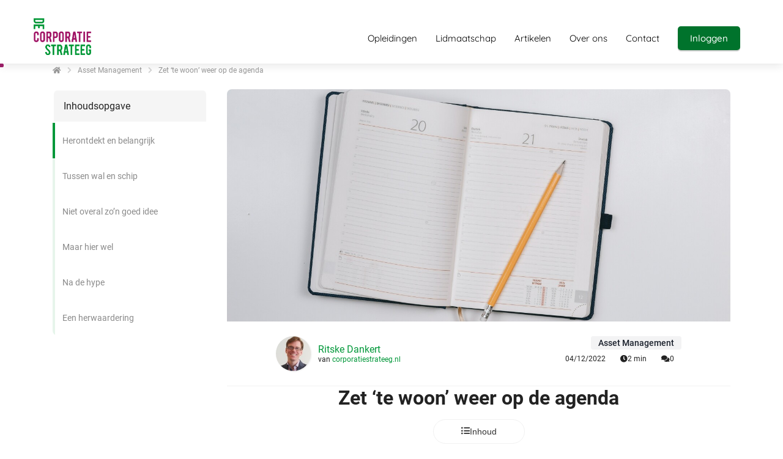

--- FILE ---
content_type: text/html
request_url: https://corporatiestrateeg.nl/zet-te-woon-weer-op-de-agenda/
body_size: 29765
content:
<!DOCTYPE html><html
lang="nl" prefix="og: https://ogp.me/ns#"><head><meta
http-equiv="Content-Type" content="text/html; charset=utf-8" /><meta
name="viewport" content="width=device-width, initial-scale=1"><meta
property="og:locale" content="nl_NL"><link
rel="preload" fetchpriority="high" as="image" href="https://media-01.imu.nl/storage/corporatiestrateeg.nl/2247/de-corporatiestrateeg-logo-2.png" imagesrcset="https://media-01.imu.nl/storage/corporatiestrateeg.nl/2247/de-corporatiestrateeg-logo-2.png 313w"><link
rel="preconnect" href="https://cdnjs.cloudflare.com"><link
rel="preconnect" href="https://app.phoenixsite.nl"><link
rel="preconnect" href="https://media-01.imu.nl"><link
rel="icon" href="https://media-01.imu.nl/wp-content/uploads?url=corporatiestrateeg.nl/favicon.ico" type="image/x-icon" /><style>body,html{max-width:100%;display:none;font-family:"Roboto"}#wrapper{min-height:100%}.pricing-stars
p{font-family:FontAwesome}.editing-mode-message{display:none !important}</style><script>window.phx_track = window.phx_track || function() { (window.phx_track.q = window.phx_track.q || []).push(arguments) }</script><link
rel="amphtml" href="https://corporatiestrateeg.nl/zet-te-woon-weer-op-de-agenda/amp/"><script>window.pages_url = "https://app.phoenixsite.nl/";</script><script async src="https://www.googletagmanager.com/gtag/js?id=G-KZ80RKZ266" data-type="statistical"></script><script async src="[data-uri]" data-type="statistical"></script><script async src="[data-uri]" data-type="marketing"></script> <script data-type="functional">(function(w,d,s,l,i){w[l]=w[l]||[];w[l].push({'gtm.start':
new Date().getTime(),event:'gtm.js'});var f=d.getElementsByTagName(s)[0],
j=d.createElement(s),dl=l!='dataLayer'?'&l='+l:'';j.async=true;j.src=
'https://www.googletagmanager.com/gtm.js?id='+i+dl;f.parentNode.insertBefore(j,f);
})(window,document,'script','dataLayer','GTM-WHQKNBG');</script> <title>Zet ‘te woon’ weer op de agenda</title><meta
name="description" content="Corporaties moeten tussenvormen van huur en koop weer op de agenda zetten. Zeker ook in hun beleidsoverwegingen."/><meta
name="keywords" content=""/><meta
name="robots" content="index, follow"/><link
rel="dns-prefetch" href="//cdn.phoenixsite.nl" /><link><link
rel="dns-prefetch" href="//app.phoenixsite.nl" /><link><link
rel="canonical" href="https://corporatiestrateeg.nl/zet-te-woon-weer-op-de-agenda/"><meta
property="og:type" content="article"/><meta
name="twitter:card" content="summary" /><meta
property="og:title" content="Zet ‘te woon’ weer op de agenda"/><meta
property="og:description" content="..."/><meta
property="og:image" content="https://media-01.imu.nl/storage/corporatiestrateeg.nl/7449/jeshoots-com-9n1usijyjz4-unsplash-2560x1100.jpg"/><meta
property="og:url" content="https://corporatiestrateeg.nl/zet-te-woon-weer-op-de-agenda/"/><script type="application/ld+json">{
          "@context": "https://schema.org",
          "@type": "NewsArticle",
          "mainEntityOfPage": {
            "@type": "WebPage",
            "@id": "https://corporatiestrateeg.nl/zet-te-woon-weer-op-de-agenda/"
          },
          "headline": "Zet ‘te woon’ weer op de agenda",
          "image": [
            "https://media-01.imu.nl/storage/corporatiestrateeg.nl/7449/jeshoots-com-9n1usijyjz4-unsplash-2560x1100.jpg"
           ],
                "datePublished": "2022-04-12 02:00:00",
                "dateModified": "2025-08-29 15:50:34",
          "author": {
            "@type": "Person",
            "name": "Ritske Dankert"
          },
           "publisher": {
            "@type": "Organization",
            "name": "De Corporatiestrateeg",
            "logo": {
              "@type": "ImageObject",
              "url": "https://media-01.imu.nl/storage/corporatiestrateeg.nl/2247/de-corporatiestrateeg-logo-2.png"
            }
          },
          "description": "Corporaties moeten tussenvormen van huur en koop weer op de agenda zetten. Zeker ook in hun beleidsoverwegingen."
        }</script><script>window.active_data_resources_comments = {"app_domain":"https:\/\/app.phoenixsite.nl","privacy_policy_url":"https:\/\/corporatiestrateeg.nl\/privacy-policy\/","website_lang":"nl_NL","translations":{"publish_comment":"Reactie plaatsen","your_comment":"Jouw reactie...","characters_used":"karakters gebruikt","name":"Naam","email":"E-mail","email_wont_be_published":"Je e-mailadres zal nooit worden gedeeld of gepubliceerd"},"article":{"id":129224,"domain":"corporatiestrateeg.nl","comments_manually_approve":0,"comments_allow_anonymous":0}}</script><script type="application/javascript">window.addEventListener("load", function () {
                    let buttons = document.getElementsByClassName("leave-comment-btn");
                    let commentScriptLoaded = false;
                    
                    function addCommentScript(entries) {
                      if (!entries[0].isIntersecting) return;
                      if (commentScriptLoaded) return;
                      commentScriptLoaded = true;
                      let headID = document.getElementsByTagName("head")[0];
                      let newScript = document.createElement("script");
                      newScript.type = "text/javascript";
                      newScript.src = "https://app.phoenixsite.nl/js/comments.js?v=20251112094930";
                      headID.appendChild(newScript);
                    }
                    
                    let options = {
                      rootMargin: "0px",
                      threshold: 0.1
                    }
                    
                    let observer = new IntersectionObserver((entries) => addCommentScript(entries), options);
    
                    for (let i = 0; i < buttons.length; i++) {
                      observer.observe(buttons[i])
                    }
                });</script> <script>var base_pages_api_url = "https://app.phoenixsite.nl/";</script> <script>let url_string = window.location.href;
  let url = new URL(url_string);
  let order_value = url.searchParams.get("order_value");
  let order_name = url.searchParams.get("product_name");
  let order_sku = url.searchParams.get("sku");
  let order_number = url.searchParams.get("nr");
  let order_quantity = url.searchParams.get("quantity");

  if(!!order_value && !!order_name && !!order_sku && !!order_number && !!order_quantity) {
    window.dataLayer = window.dataLayer || [];
    dataLayer.push({
      "event": "purchase",
      "transactionId": order_number,
      "transactionTotal": order_value,
      "transactionProducts": [{
        "sku": order_sku,
        "name": order_name,
        "price": order_value,
        "quantity":order_quantity
      }] });
  }</script> <script defer src="https://cdnjs.cloudflare.com/ajax/libs/jquery/3.6.0/jquery.min.js"></script> <script defer src="https://cdn.phoenixsite.nl/pageomatic/assets/js/client/parameter-vars.js?v=20251112094930"></script> <script defer src="https://cdn.phoenixsite.nl/pageomatic/assets/js/client/img-popup-box.js?v=20251112094930"></script> <script defer src="https://cdn.phoenixsite.nl/pageomatic/assets/js/client/video-popup-box.js?v=20251112094930"></script> <script defer src="https://cdn.phoenixsite.nl/pageomatic/assets/js/client/portfolio-popup-box.js?v=20251112094930"></script> <script defer src="https://cdn.phoenixsite.nl/pageomatic/assets/js/client/menu-scroll.js?v=20251112094930"></script> <script defer src="https://cdn.phoenixsite.nl/pageomatic/assets/js/client/anchor-scroll-script.js?x=2&v=20251112094930"></script> <script defer src="https://cdn.phoenixsite.nl/pageomatic/assets/js/client/box-slider-script.js?v=20251112094930"></script> <script defer src="https://cdn.phoenixsite.nl/pageomatic/assets/js/client/common-scripts-ps.js?v=20251112094930"></script> <script defer src="https://cdn.phoenixsite.nl/pageomatic/assets/js/client/two-step-optin-trigger.js?v=20251112094930"></script> <script defer type='text/javascript' src="https://cdn.phoenixsite.nl/pageomatic/assets/js/client/phx-admin-menu.js?v=20251112094930"></script> <script defer type='text/javascript' src="https://cdn.phoenixsite.nl/pageomatic/assets/js/client/fake-scroll.js"></script> <script defer type='text/javascript' src="https://cdn.phoenixsite.nl/pageomatic/assets/js/client/reading-progressbar.js"></script> <script defer src="https://app.phoenixsite.nl/js/popups.js?v=20251112094930"></script> <script defer src="https://cdn.phoenixsite.nl/pageomatic/assets/js/client/turbo-snippets-new.js?v=20251112094930"></script> <script defer src="https://cdn.phoenixsite.nl/pageomatic/assets/js/client/optin-forms.js?v=20251112094930"></script> <script async
            defer
            src="https://sc.imu.nl/js/phx-analytics.js?v=20251112094930"
            data-w-id="938"
            data-p-t=""
    ></script> <style>body .card-theme{font-family:Open Sans,sans-serif!important}body .card-theme.two-step-optin-wrapper .two-step-popup{text-align:center}html{margin-top:0!important}#wrapper{padding-bottom:0!important}.read-progress-wrapper{position:fixed;width:100%;background:rgba(255,255,255,.3);z-index:306;top:70px}.read-progress-wrapper.reading-small-top{top:84px}.read-progress-wrapper .read-progress-bar{width:100%;height:6px;position:relative;background:0 0}.read-progress-wrapper .read-progress-bar .read-progress{left:0;bottom:0;top:0;width:0%;position:absolute;border-radius:0 2px 2px 0}.read-progress-wrapper .read-progress-bar .read-progress .progress-icon-holder{font-size:20px;position:absolute;right:0;top:-20px;padding-left:2px}*{-webkit-box-sizing:border-box;box-sizing:border-box}:after,:before{-webkit-box-sizing:border-box;box-sizing:border-box}a{text-decoration:none}@media (max-width:900px){.read-progress-wrapper{top:65px}h1{font-size:24px!important}h2{font-size:22px!important}.fr-video
iframe{position:absolute!important;top:0!important;left:0!important;width:100%!important;height:100%!important}}.header-client-styling .basic-header-styling .header-item-placement{display:-webkit-box;display:-ms-flexbox;display:flex;-webkit-box-align:center;-ms-flex-align:center;align-items:center;width:100%}.header-client-styling .desktop-logo{height:60px;display:-webkit-inline-box;display:-ms-inline-flexbox;display:inline-flex;-webkit-box-align:center;-ms-flex-align:center;align-items:center}.header-client-styling .desktop-logo
img{max-height:60px;-o-object-fit:contain;object-fit:contain;-o-object-position:left;object-position:left}.header-client-styling .menu-bar{display:-webkit-box;display:-ms-flexbox;display:flex;-webkit-box-pack:end;-ms-flex-pack:end;justify-content:flex-end;-webkit-box-align:center;-ms-flex-align:center;align-items:center;width:100%}.header-client-styling .menu-link-styling{color:unset}.header-client-styling .menu-item{-webkit-touch-callout:none;border-radius:3px;padding:15px;padding-top:20px;padding-bottom:20px;position:relative;font-size:15px;text-align:center;display:-webkit-inline-box;display:-ms-inline-flexbox;display:inline-flex;-webkit-box-pack:center;-ms-flex-pack:center;justify-content:center;-webkit-box-align:center;-ms-flex-align:center;align-items:center}.header-client-styling .menu-item
i{font-size:16px;margin-left:10px}.header-client-styling .menu-list{position:relative;float:left;display:inline-block;border-radius:3px}.header-client-styling .preview-header-item{display:-webkit-box;display:-ms-flexbox;display:flex;-webkit-box-align:center;-ms-flex-align:center;align-items:center;z-index:4000;position:relative;background:#fff;-webkit-box-shadow:0 0 15px rgba(0,0,0,.2);box-shadow:0 0 15px rgba(0,0,0,.2)}.header-client-styling .small-size-header{height:84px!important}.header-client-styling .small-size-header .desktop-logo{height:60px;display:-webkit-inline-box;display:-ms-inline-flexbox;display:inline-flex;-webkit-box-align:center;-ms-flex-align:center;align-items:center}.header-client-styling .small-size-header .desktop-logo
img{max-height:60px;-o-object-fit:contain;object-fit:contain;-o-object-position:left;object-position:left}.header-client-styling .cta-header-button{-webkit-box-shadow:rgba(0,0,0,.2) 0 2px 1px;box-shadow:rgba(0,0,0,.2) 0 2px 1px;padding:10px
20px;border-radius:5px;background:#ff9b00;font-weight:500;position:relative;text-decoration:none;display:inline-block}.header-client-styling .normal-width-header{max-width:1170px;margin:auto}.header-client-styling
.fixed{position:fixed;width:100%;z-index:305}.header-client-styling .background-effect{padding-top:13px;padding-bottom:13px;margin-top:7px;margin-bottom:7px}@media (min-width:1024px){.header-client-styling .mobile-header{display:none}.header-client-styling .basic-header-styling{display:block;position:relative;z-index:305}}@media (max-width:1024px){.read-progress-wrapper.reading-small-top{top:60px}.header-client-styling .mobile-header{display:block;width:100%;height:64px;position:relative;z-index:305}.header-client-styling .basic-header-styling{display:none}}.header-client-styling .mobile-header-bar{display:-webkit-box;display:-ms-flexbox;display:flex;width:100%;-webkit-box-align:center;-ms-flex-align:center;align-items:center;padding:10px
24px;-webkit-box-shadow:0 0 10px rgba(0,0,0,.2);box-shadow:0 0 10px rgba(0,0,0,.2);position:fixed;z-index:20}.header-client-styling .mobile-header-menu-bar{display:-webkit-box;display:-ms-flexbox;display:flex;-webkit-box-pack:end;-ms-flex-pack:end;justify-content:flex-end;-webkit-box-align:center;-ms-flex-align:center;align-items:center;width:100%}.header-client-styling .mobile-menu-item-container{display:none}.header-client-styling .mobile-menu-item-container .mobile-bottom-flex{display:-webkit-box;display:-ms-flexbox;display:flex;-webkit-box-align:center;-ms-flex-align:center;align-items:center;-webkit-box-pack:justify;-ms-flex-pack:justify;justify-content:space-between;border-top:1px solid rgba(0,0,0,.1)}.header-client-styling .mobile-menu-item-container .mobile-cta-button{margin-left:10px;display:inline-block}@media (max-width:970px){.header-client-styling .mobile-menu-item-container .mobile-cta-button .cta-header-button{font-size:12px}}.header-client-styling .burger-menu-icon{-webkit-touch-callout:none;padding:5px;width:44px;border-radius:3px}.header-client-styling .burger-menu-icon
i{font-size:30px!important;position:relative;left:4px}.header-client-styling .mobile-logo
img{height:40px;-o-object-fit:contain;object-fit:contain;-o-object-position:left;object-position:left}@media (max-width:500px){.header-client-styling .mobile-logo
img{max-width:250px;height:auto;max-height:40px}}.header-client-styling .top-mobile-template{top:0}.header-client-styling .top-mobile-template .mobile-menu-item-container{-webkit-box-shadow:0 0 10px rgba(0,0,0,.2);box-shadow:0 0 10px rgba(0,0,0,.2);max-width:100%;margin:auto;border-radius:0;border-top:2px solid rgba(0,0,0,.2);position:fixed;width:100%;z-index:-1;top:57px;overflow-y:scroll}@media (max-height:600px){.header-client-styling .top-mobile-template .mobile-menu-item-container{bottom:0}}.header-client-styling .top-mobile-template .mobile-menu-item-container .mobile-menu-nav-item{-webkit-touch-callout:none;font-size:15px;padding:18px;padding-left:30px;border-top:1px solid rgba(0,0,0,.1);font-weight:300}.header-client-styling .mobile-menu-nav-item
i{margin-left:10px;font-size:14px}#wrapper .preview-header-item{margin:0;height:auto;font-family:quicksand;z-index:4}body,html{width:100%;font-size:16px;color:#222;margin:0;padding:0;background:#fff;display:block!important;position:relative}body h1,html
h1{margin-top:0!important}body h1,body h2,html h1,html
h2{margin:0;padding:0}a{color:#337ab7}img{border:0}p{padding:0;margin:0}iframe{max-width:100%!important}.fr-video{position:relative;padding-bottom:56.2%;height:0;display:block}.fr-video
iframe{position:absolute!important;top:0!important;left:0!important;width:100%!important;max-height:100%;height:100%!important}.two-step-optin-wrapper{display:none;position:fixed;top:0;right:0;left:0;bottom:0;background:rgba(51,51,51,.7);z-index:9999}.two-step-optin-wrapper .two-step-popup{position:absolute;max-width:550px;padding:0;background:#fff;-webkit-box-shadow:0 4px 18px 5px rgba(51,51,51,.9);box-shadow:0 4px 18px 5px rgba(51,51,51,.9);top:12%;left:0;right:0;margin:auto;width:100%}@media (max-width:940px){.two-step-optin-wrapper .two-step-popup{top:15px;max-width:95%}}.fa,.fas{-moz-osx-font-smoothing:grayscale;-webkit-font-smoothing:antialiased;display:inline-block;font-style:normal;font-variant:normal;text-rendering:auto;line-height:1}.fa-arrow-left:before{content:"\f060"}.fa-arrow-right:before{content:"\f061"}.fa-bars:before{content:"\f0c9"}.fa-calendar:before{content:"\f133"}.fa-caret-down:before{content:"\f0d7"}.fa-caret-up:before{content:"\f0d8"}.fa-check:before{content:"\f00c"}.fa-chevron-right:before{content:"\f054"}.fa-clock:before{content:"\f017"}.fa-comments:before{content:"\f086"}.fa-home:before{content:"\f015"}.fa-list-ul:before{content:"\f0ca"}.fa-newspaper:before{content:"\f1ea"}.fa-palette:before{content:"\f53f"}.fa-pen:before{content:"\f304"}.fa-sliders-h:before{content:"\f1de"}.fa-th-large:before{content:"\f009"}.fa,.fas{font-family:"Font Awesome 5 Free"}.fa,.fas{font-weight:900}:root{--bs-primary:#23a69a;--bs-purple:#a259ff;--bs-notification:#ffc109;--bs-success:#48bb78;--bs-info:#2196f3;--bs-error:#fb757b;--bs-default:#ededed;--bs-dark:#1a202c;--bs-light:#949494;--bs-clear:transparent;--bs-imu-primary:#3691ff;--bs-gray-100:#f1f1f1;--bs-gray-200:#ededed;--bs-gray-300:#c2c2c2;--bs-gray-400:#9e9e9e;--bs-gray-500:#949494;--bs-gray-600:#a7a7a7;--bs-gray-700:#37474f;--bs-gray-800:#2d3748;--bs-gray-900:#1a202c;--bs-primary:#23a69a;--bs-purple:#a259ff;--bs-notification:#ffc109;--bs-success:#48bb78;--bs-info:#2196f3;--bs-error:#fb757b;--bs-default:#ededed;--bs-dark:#1a202c;--bs-light:#949494;--bs-clear:transparent;--bs-imu-primary:#3691ff;--bs-primary-rgb:35,166,154;--bs-purple-rgb:162,89,255;--bs-notification-rgb:255,193,9;--bs-success-rgb:72,187,120;--bs-info-rgb:33,150,243;--bs-error-rgb:251,117,123;--bs-default-rgb:237,237,237;--bs-dark-rgb:26,32,44;--bs-light-rgb:148,148,148;--bs-clear-rgb:0,0,0;--bs-imu-primary-rgb:54,145,255;--bs-white-rgb:255,255,255;--bs-black-rgb:0,0,0;--bs-body-color-rgb:26,32,44;--bs-body-bg-rgb:255,255,255;--bs-font-sans-serif:system-ui,-apple-system,"Segoe UI",Roboto,"Helvetica Neue","Noto Sans","Liberation Sans",Arial,sans-serif,"Apple Color Emoji","Segoe UI Emoji","Segoe UI Symbol","Noto Color Emoji";--bs-font-monospace:SFMono-Regular,Menlo,Monaco,Consolas,"Liberation Mono","Courier New",monospace;--bs-gradient:linear-gradient(180deg,rgba(255,255,255,0.15),rgba(255,255,255,0));--bs-body-font-family:var(--bs-font-sans-serif);--bs-body-font-size:1rem;--bs-body-font-weight:400;--bs-body-line-height:1.5;--bs-body-color:#1a202c;--bs-body-bg:#fff;--bs-border-width:1px;--bs-border-style:solid;--bs-border-color:#c2c2c2;--bs-border-color-translucent:rgba(0,0,0,0.175);--bs-border-radius:0.375rem;--bs-border-radius-sm:0.25rem;--bs-border-radius-lg:0.5rem;--bs-border-radius-xl:1rem;--bs-border-radius-2xl:2rem;--bs-border-radius-pill:50rem;--bs-link-color:#23a69a;--bs-link-hover-color:#1c857b;--bs-code-color:#d63384;--bs-highlight-bg:#fff3cd}.container{--bs-gutter-x:32px;--bs-gutter-y:0;width:100%;padding-right:calc(var(--bs-gutter-x)*.5);padding-left:calc(var(--bs-gutter-x)*.5);margin-right:auto;margin-left:auto}@media (min-width:576px){.container{max-width:540px}}@media (min-width:768px){.container{max-width:720px}}@media (min-width:1024px){.container{max-width:960px}}@media (min-width:1200px){.container{max-width:1140px}}@media (min-width:1400px){.container{max-width:1320px}}.row{--bs-gutter-x:32px;--bs-gutter-y:0;display:flex;flex-wrap:wrap;margin-top:calc(-1*var(--bs-gutter-y));margin-right:calc(-.5*var(--bs-gutter-x));margin-left:calc(-.5*var(--bs-gutter-x))}.row>*{box-sizing:border-box;flex-shrink:0;width:100%;max-width:100%;padding-right:calc(var(--bs-gutter-x)*.5);padding-left:calc(var(--bs-gutter-x)*.5);margin-top:var(--bs-gutter-y)}.col-3{flex:0 0 auto;width:25%}.col-12{flex:0 0 auto;width:100%}@media (min-width:768px){.col-md-4{flex:0 0 auto;width:33.33333333%}}@media (min-width:1024px){.col-lg-auto{flex:0 0 auto;width:auto}.col-lg-6{flex:0 0 auto;width:50%}.col-lg-9{flex:0 0 auto;width:75%}}.img-fluid{max-width:100%;height:auto}.d-flex{display:flex!important}.d-none{display:none!important}.flex-column{flex-direction:column!important}.flex-shrink-0{flex-shrink:0!important}.justify-content-end{justify-content:flex-end!important}.justify-content-center{justify-content:center!important}.align-items-center{align-items:center!important}.align-self-center{align-self:center!important}.m-0{margin:0!important}.m-2{margin:.5rem!important}.my-3{margin-top:1rem!important;margin-bottom:1rem!important}.mt-0{margin-top:0!important}.mb-3{margin-bottom:1rem!important}.ms-auto{margin-left:auto!important}.p-3{padding:1rem!important}.p-4{padding:1.5rem!important}.gap-2{gap:.5rem!important}.gap-3{gap:1rem!important}.gap-4{gap:1.5rem!important}@media (min-width:1024px){.d-lg-block{display:block!important}}.dropdown-button{position:relative;width:150px}.dropdown-button__trigger.render-btn{border:1px
solid #f1f1f1;background-color:#fff;color:#333}.render-btn--theme-default.render-btn--primary{background-color:var(--theme-primary-color)}.render-btn--theme-default.render-btn--clear{background-color:transparent}.render-btn--border-clear{border:1px
solid transparent!important}.render-btn--text-white{color:#fff}.render-btn--text-light{color:rgba(55,71,79,.5)}.render-btn{font-weight:500;border-radius:4px;display:inline-flex;justify-content:center;align-items:center;white-space:nowrap;outline:0;border:none}.render-btn--clear.render-btn--theme-default.render-btn--disabled{background-color:#f1f1f1}.render-btn--disabled{opacity:.3}.render-btn__icon{display:inline-flex;align-items:center;justify-content:center}.render-btn--stretch{width:100%}.render-btn--align-center{justify-content:center}.render-btn--medium{font-size:14px;padding:6px
24px;min-height:40px}.render-btn--medium.render-btn--icon-only{padding:12px}.render-btn--medium .render-btn__icon{font-size:16px;width:16px}.render-text-input__label{margin-bottom:16px;display:block;font-weight:500;font-size:14px}.render-text-input__field{background-color:#f1f1f1;font-family:inherit;width:100%;padding:0
12px;min-height:40px;border:1px
solid transparent;border-radius:4px;font-weight:400;line-height:17px;font-size:14px;color:#37474f}.render-text-input__field:-webkit-autofill,.render-text-input__field:visited{outline:0;box-shadow:0 2px 6px rgba(0,0,0,.071);background-color:#fff}.render-checkbox__label{display:block;position:relative;padding-left:28px;font-size:14px}.render-checkbox__input{position:absolute;width:0;height:0;opacity:0}.render-checkbox__switch{height:18px;width:18px;border:1px
solid #f1f1f1;border-radius:4px;display:block;position:absolute;left:0;top:-1px}.render-checkbox__switch__icon{opacity:0;font-size:12px;position:absolute;top:2px;left:2px;color:#23a69a}.tag.tag--dark{background:linear-gradient(0deg,rgba(26,32,44,.05),rgba(26,32,44,.05)),#fff;color:#1a202c}.tag{display:inline-flex;justify-content:center;align-items:center}.tag{font-weight:500}.tag:not(.tag--rounded){padding:3px
12px;border-radius:4px}.tag--m{font-size:14px}.article-breadcrumbs{display:flex;align-items:center;font-size:12px;margin:24px
0}.article-breadcrumbs__crumb{color:#333;opacity:.5}.article-breadcrumbs__divider{padding:0
10px;opacity:.2;font-size:11px}.table-of-contents{border-radius:8px;overflow:hidden}.table-of-contents__title{background-color:#f5f5f5;border-radius:8px 8px 0 0;border:2px
solid #fff}.table-of-contents__navigation{position:relative;max-height:50vh;overflow-x:auto;-ms-overflow-style:none;scrollbar-width:none}.table-of-contents__navigation::-webkit-scrollbar{display:none}.table-of-contents__navigation__anchor{height:58px;position:relative;display:flex;align-items:center;background-color:#fff;text-decoration:unset;color:#8a8a8a;padding-left:16px;padding-right:16px;font-size:14px}.table-of-contents__navigation__anchor
div{display:-webkit-box;-webkit-box-orient:vertical;-webkit-line-clamp:2;overflow:hidden}.table-of-contents__navigation__anchor::before{content:"";position:absolute;top:0;left:0;width:4px;height:58px;background-color:var(--theme-primary-color);opacity:.1}.table-of-contents__navigation__anchor--indicator,.table-of-contents__navigation__anchor--indicator--ghost{position:absolute;top:0;left:0;width:4px;height:58px}.table-of-contents__navigation__anchor--indicator{background-color:var(--theme-primary-color)}.table-of-contents__navigation__anchor--indicator--ghost{background-color:var(--theme-primary-color);opacity:.5}.article-header__image{height:160px;border-radius:0;display:flex;align-items:flex-end;overflow:hidden;background:#f1f1f1;position:relative}.article-header__image
img{height:100%;width:100%;object-fit:cover;object-position:center}.article-header__image__tag{display:block;position:absolute}@media (min-width:1024px){.article-header__image{width:100%;height:380px}.article-header__image--rounded-top{border-radius:8px 8px 0 0}.article-header__image__tag{display:none}}.article-header__author{padding:16px
0;margin:0
16px;border-bottom:1px solid #f1f1f1;display:flex;align-items:center}@media (min-width:1024px){.article-header__author{display:flex;align-items:center;padding:24px
80px;margin:0;gap:16px;font-size:12px;border-bottom:1px solid #f1f1f1}}.article-header__author__logo{width:24px;height:24px;background:#f1f1f1;border-radius:50%;overflow:hidden;margin-right:12px}.article-header__author__info{flex-direction:row;display:flex;align-items:center;font-size:12px;gap:4px}.article-header__author__info__url{color:var(--theme-primary-color)}.article-header__author__info__name
a{color:var(--theme-primary-color);text-decoration:none}.article-header__stats{display:none}@media (min-width:1024px){.article-header__author__logo{height:57px;width:57px;border-radius:50%;background:#f1f1f1;filter:drop-shadow(1px 1px 1px rgba(163,163,163,.25))}.article-header__author__info{align-items:start;flex-direction:column}.article-header__author__info__name
a{font-size:16px}.article-header__stats{display:flex;flex-direction:column;align-items:flex-end;align-self:end}}.related-articles__title__nav{display:none}@media (min-width:1024px){.related-articles__title__nav{display:flex;gap:24px;padding:0
16px}}.related-articles__articles__post{width:100%;scroll-snap-align:start;display:none;background-color:#fff;border-radius:8px;overflow:hidden;text-decoration:unset;color:unset}@media (min-width:1024px){.related-articles__articles__post{display:grid;width:28%}}.related-articles__articles__post__image{width:80px;height:88px;object-fit:cover;object-position:center}@media (min-width:1024px){.related-articles__articles__post__image{width:100%;height:120px}}.related-articles__articles__post__title
div{display:-webkit-box;-webkit-box-orient:vertical;-webkit-line-clamp:3;overflow:hidden}.article-stats{gap:8px}.article-stats__item{padding:8px
12px;display:inline-flex;gap:8px;align-items:center;font-size:12px;color:inherit;text-decoration:none}html{scroll-padding-top:120px;scroll-behavior:smooth}:root{--article--toc-sticky-offset:120px}.article-layout-modal{width:100%;height:100vh;background:rgba(0,0,0,.25);position:fixed;left:0;top:0;z-index:99999}.blog-article{padding-bottom:48px;font-family:var(--article-font-family-body);font-display:swap;color:#222}.blog-article h1,.blog-article
h2{font-display:swap;font-family:var(--article-font-family-headings);margin-block-start:.83em;margin-block-end:.83em;margin-inline-start:0;margin-inline-end:0}.blog-article
h1{text-align:center;font-size:24px;margin:0
0 16px}@media (min-width:1024px){.blog-article{padding-bottom:96px}.blog-article
h1{margin:0
0 40px;font-size:32px}}.blog-article
p{margin-block-start:1em;margin-block-end:1em;margin-inline-start:0;margin-inline-end:0}.blog-article p+h2{margin-block-start:1.5em}.blog-article .font-size--headings--m
h1{font-size:2rem}.blog-article .font-size--subheadings--m
h2{font-size:1.375rem}.blog-article .font-size--body--m
p{font-size:1rem;line-height:200%}.blog-article__sidebar__inner{position:sticky;top:var(--article--toc-sticky-offset);display:flex;flex-direction:column;gap:40px}.blog-article__main-content{background-color:#fff;display:flex;flex-direction:column;gap:16px;margin-left:-16px;margin-right:-16px}.blog-article__main-content__text-section{padding-left:16px;padding-right:16px;padding-bottom:16px}.blog-article__main-content__text-section .article-stats{display:flex}@media (min-width:1024px){.blog-article__main-content{gap:32px;border-radius:8px;margin-left:unset;margin-right:unset}.blog-article__main-content__text-section{padding-left:80px;padding-right:80px;padding-bottom:20px}.blog-article__main-content__text-section .article-stats{display:none}}.blog-article__main-content .fr-video{transform:scale(.88);border-radius:8px;overflow:hidden;position:relative;display:flex;align-items:center;justify-content:center}#article{background-color:var(--article-body-background)}</style><link
rel='preload' as='style' href='https://fonts.googleapis.com/css2?family=Roboto:ital,wght@0,400;0,700;1,400;1,700&display=swap' onload="this.onload=null;this.rel='stylesheet'"><link
rel='preload' as='style' href='https://corporatiestrateeg.nl/css/article-layouts.min.css?v=1763683367' onload="this.onload=null;this.rel='stylesheet'"><style>:root{--article-font-family-body:Roboto;--article-font-family-headings:Roboto;--article-body-background:#fff;--theme-primary-color:#009739;--theme-secondary-color:#991e66;--theme-primary-cta-color:#1976d2;--theme-secondary-cta-color:#64b5f6}</style><link
rel="preload" href="https://cdn.phoenixsite.nl/pageomatic/assets/css/releases/card-theme-general.css?v=20251112094930" as="style" onload="this.onload=null;this.rel='stylesheet'"><link
rel="preload" href="https://cdn.phoenixsite.nl/pageomatic/assets/css/pages-phoenix-footers.css?v=20251112094930" as="style" onload="this.onload=null;this.rel='stylesheet'"><link
rel="preload" href="https://cdn.phoenixsite.nl/pageomatic/assets/css/master-style.css?v=20251112094930" as="style" onload="this.onload=null;this.rel='stylesheet'"><link
rel="preload" href="https://cdn.phoenixsite.nl/pageomatic/assets/css/releases/phx-admin-menu.css?v=20251112094930" as="style" onload="this.onload=null;this.rel='stylesheet'"><link
rel="preload" href="https://app.phoenixsite.nl/api/v1.0/assets/custom.css?domain=corporatiestrateeg.nl&website_design_id=1275&v=20251112094930-1658242603" as="style" onload="this.onload=null;this.rel='stylesheet'"><link
rel="preload" href="https://cdnjs.cloudflare.com/ajax/libs/font-awesome/5.15.4/css/all.min.css" as="style" onload="this.onload=null;this.rel='stylesheet'"><link
rel="preload" href="https://cdn.phoenixsite.nl/pageomatic/assets/css/font-styles/poppins.css" as="style" onload="this.onload=null;this.rel='stylesheet'"><link
rel="preload" href="https://cdn.phoenixsite.nl/pageomatic/assets/css/font-styles/didact-gothic.css" as="style" onload="this.onload=null;this.rel='stylesheet'"><link
rel="preload" href="https://cdn.phoenixsite.nl/pageomatic/assets/css/font-styles/quicksand.css" as="style" onload="this.onload=null;this.rel='stylesheet'"><link
rel="preload" href="https://cdn.phoenixsite.nl/pageomatic/assets/css/font-styles/raleway.css" as="style" onload="this.onload=null;this.rel='stylesheet'"><link
rel="preload" href="https://cdn.phoenixsite.nl/pageomatic/assets/css/font-styles/montserrat.css" as="style" onload="this.onload=null;this.rel='stylesheet'"><link
rel="preload" href="https://cdn.phoenixsite.nl/pageomatic/assets/css/font-styles/open-sans.css" as="style" onload="this.onload=null;this.rel='stylesheet'"><link
rel="preload" href="https://cdn.phoenixsite.nl/pageomatic/assets/css/font-styles/roboto.css" as="style" onload="this.onload=null;this.rel='stylesheet'"><noscript><link
rel="stylesheet" href="https://cdn.phoenixsite.nl/pageomatic/assets/css/releases/card-theme-general.css?v=20251112094930"><link
rel="stylesheet" href="https://cdn.phoenixsite.nl/pageomatic/assets/css/pages-phoenix-footers.css?v=20251112094930"><link
rel="stylesheet" href="https://cdn.phoenixsite.nl/pageomatic/assets/css/master-style.css?v=20251112094930"><link
rel="stylesheet" href="https://cdn.phoenixsite.nl/pageomatic/assets/css/releases/phx-admin-menu.css?v=20251112094930"><link
rel="stylesheet" href="https://app.phoenixsite.nl/api/v1.0/assets/custom.css?domain=corporatiestrateeg.nl&website_design_id=1275&v=20251112094930-1658242603"><link
rel="stylesheet" href="https://cdnjs.cloudflare.com/ajax/libs/font-awesome/5.15.4/css/all.min.css"><link
rel="stylesheet" href="https://cdn.phoenixsite.nl/pageomatic/assets/css/font-styles/poppins.css"><link
rel="stylesheet" href="https://cdn.phoenixsite.nl/pageomatic/assets/css/font-styles/didact-gothic.css"><link
rel="stylesheet" href="https://cdn.phoenixsite.nl/pageomatic/assets/css/font-styles/quicksand.css"><link
rel="stylesheet" href="https://cdn.phoenixsite.nl/pageomatic/assets/css/font-styles/raleway.css"><link
rel="stylesheet" href="https://cdn.phoenixsite.nl/pageomatic/assets/css/font-styles/montserrat.css"><link
rel="stylesheet" href="https://cdn.phoenixsite.nl/pageomatic/assets/css/font-styles/open-sans.css"><link
rel="stylesheet" href="https://cdn.phoenixsite.nl/pageomatic/assets/css/font-styles/roboto.css"></noscript><script>window.phxsite = {"app_domain":"https:\/\/app.phoenixsite.nl","pages_version":2.1};</script> </head><body><div
id="wrapper"> <script type="application/ld+json">{
                    "@context": "https://schema.org",
                    "@type": "Organization",

                    "@id": " https://corporatiestrateeg.nl ",
                    "name" : " De Corporatiestrateeg ",
                    "url": " https://corporatiestrateeg.nl ",
                    "email": " post@corporatiestrateeg.nl ",
                    "telephone": "  ",
                    "address": {
                        "@type": "PostalAddress",
                        "streetAddress": " Graafseweg 274 (unit 3.07b) ",
                        "addressLocality": " Nijmegen ",
                        "postalCode": " 6532 ZV ",
                        "addressCountry": "NL"
                    },
                    "logo": "https://media-01.imu.nl/storage/corporatiestrateeg.nl/2247/de-corporatiestrateeg-logo-2.png", "sameAs" :
                    [
                        "https://www.youtube.com/channel/UCpf7zt5NFRWGH0ZlNjmnXtg", "https://www.linkedin.com/company/de-corporatiestrateeg"
                    ]
                }</script><div
id="fb-root"></div><div
class="read-progress-wrapper reading-small-top"><div
class="progress-start-point"></div><div
class="read-progress-bar"><div
class="read-progress reading-progress-bar-bg"><div
class="progress-icon-holder">
<i
class="fa  "></i></div></div></div><div
class="progress-end-point"></div></div><script>window.pages_url = "https://app.phoenixsite.nl/";</script><div><div
class="header-client-styling"><div
class="basic-header-styling small-size-header"><div
class="desktop-header fixed"><div
style="background-color: #ffffff; color: #000000" class="preview-header-item small-size-header"><div
class="header-item-placement normal-width-header">
<a
href="https://corporatiestrateeg.nl/" class="logo-link"><div
class="desktop-logo">
<img
src="https://media-01.imu.nl/storage/corporatiestrateeg.nl/2247/de-corporatiestrateeg-logo-2.png" alt="de corporatiestrateeg logo 2" title="Seminars, trainingen en intervisie voor woningcorporaties" srcset="https://media-01.imu.nl/storage/corporatiestrateeg.nl/2247/de-corporatiestrateeg-logo-2.png 313w" width="313" height="200"></div>
</a><div
class="menu-bar"><div
class="menu-list menu-margin" style="color: #000000">
<a
href="https://corporatiestrateeg.nl/opleidingen-voor-woningcorporaties/" class="menu-link-styling" ><div
class="menu-item menu-item-background    background-effect">
Opleidingen</div>
</a></div><div
class="menu-list menu-margin" style="color: #000000">
<a
href="https://corporatiestrateeg.nl/lidmaatschap/" class="menu-link-styling" ><div
class="menu-item menu-item-background    background-effect">
Lidmaatschap</div>
</a></div><div
class="menu-list menu-margin" style="color: #000000">
<a
href="https://corporatiestrateeg.nl/blog/" class="menu-link-styling" ><div
class="menu-item menu-item-background    background-effect">
Artikelen</div>
</a></div><div
class="menu-list menu-margin" style="color: #000000">
<a
href="https://corporatiestrateeg.nl/over-de-corporatiestrateeg/" class="menu-link-styling" ><div
class="menu-item menu-item-background    background-effect">
Over ons</div>
</a></div><div
class="menu-list menu-margin" style="color: #000000">
<a
href="https://corporatiestrateeg.nl/contact/" class="menu-link-styling" ><div
class="menu-item menu-item-background    background-effect">
Contact</div>
</a></div><div
class="menu-list">
<a
href="https://leden.corporatiestrateeg.nl/" ><div
class="menu-item" style="color: #000000;"><div
class="cta-header-button " style="color: #ffffff; background-color: #00732c">
Inloggen</div></div>
</a></div></div></div></div></div></div><div
class="mobile-header top-mobile-template"><div
style="background-color: #ffffff; color: #000000" class="mobile-header-bar">
<a
href="https://corporatiestrateeg.nl/"><div
class="mobile-logo">
<img
src="https://media-01.imu.nl/storage/corporatiestrateeg.nl/2247/de-corporatiestrateeg-logo-2.png" alt="de corporatiestrateeg logo 2" title="Seminars, trainingen en intervisie voor woningcorporaties" srcset="https://media-01.imu.nl/storage/corporatiestrateeg.nl/2247/de-corporatiestrateeg-logo-2.png 313w" width="313" height="200"></div>
</a><div
class="mobile-header-menu-bar"><div
class="burger-menu-icon">
<i
class="fa fa-bars"></i></div></div></div><div
class="mobile-menu-item-container" style="background-color: #ffffff">
<a
href="https://corporatiestrateeg.nl/opleidingen-voor-woningcorporaties/"><div
class="mobile-menu-nav-item " style="color: #000000">
Opleidingen</div>
</a>
<a
href="https://corporatiestrateeg.nl/lidmaatschap/"><div
class="mobile-menu-nav-item " style="color: #000000">
Lidmaatschap</div>
</a>
<a
href="https://corporatiestrateeg.nl/blog/"><div
class="mobile-menu-nav-item " style="color: #000000">
Artikelen</div>
</a>
<a
href="https://corporatiestrateeg.nl/over-de-corporatiestrateeg/"><div
class="mobile-menu-nav-item " style="color: #000000">
Over ons</div>
</a>
<a
href="https://corporatiestrateeg.nl/contact/"><div
class="mobile-menu-nav-item " style="color: #000000">
Contact</div>
</a><div
class="mobile-bottom-flex">
<a
class="mobile-cta-button" href="https://leden.corporatiestrateeg.nl/" ><div
class="menu-item" style="color: #000000;"><div
class="cta-header-button " style="color: #ffffff; background-color: #00732c">
Inloggen</div></div>
</a></div></div></div></div></div><div
id="article"><div
class="container blog-article"><div
class="row justify-content-center"><div
class="col-12"><div
class="article-breadcrumbs"><!--[--><!--[--><a
class="article-breadcrumbs__crumb--link article-breadcrumbs__crumb" href="https://corporatiestrateeg.nl/"><span><i
class="fas fa-home"></i></span></a><!--[--><span
class="article-breadcrumbs__divider"><i
class="fa fa-chevron-right"></i></span><a
class="article-breadcrumbs__crumb--link article-breadcrumbs__crumb" href="https://corporatiestrateeg.nl/asset-management/"><span>Asset Management</span></a><!--[--><span
class="article-breadcrumbs__divider"><i
class="fa fa-chevron-right"></i></span><a
class="article-breadcrumbs__crumb" href="https://corporatiestrateeg.nl/zet-te-woon-weer-op-de-agenda/"><span>Zet ‘te woon’ weer op de agenda</span></a></div></div></div><div
class="row mt-0 justify-content-center"><aside
class="col-3 blog-article__sidebar d-none d-lg-block"><div
class="blog-article__sidebar__inner"><div
class="table-of-contents"><div
class="table-of-contents__title p-3 font-size-l font-weight-bold">Inhoudsopgave</div><div
class="table-of-contents__navigation"><!--[--><a
class="table-of-contents__navigation__anchor" href="#herontdekt_en_belangrijk"><div>Herontdekt en belangrijk</div></a><a
class="table-of-contents__navigation__anchor" href="#tussen_wal_en_schip"><div>Tussen wal en schip</div></a><a
class="table-of-contents__navigation__anchor" href="#niet_overal_zo’n_goed_idee"><div>Niet overal zo’n goed idee</div></a><a
class="table-of-contents__navigation__anchor" href="#maar_hier_wel"><div>Maar hier wel</div></a><a
class="table-of-contents__navigation__anchor" href="#na_de_hype"><div>Na de hype</div></a><a
class="table-of-contents__navigation__anchor" href="#een_herwaardering"><div>Een herwaardering</div></a><div
class="table-of-contents__navigation__anchor--indicator--ghost" style="top:0px;"></div><div
class="table-of-contents__navigation__anchor--indicator" style="top:0px;"></div></div></div></div></aside><div
class="col-12 col-lg-9 d-flex flex-column gap-4"><article
class="blog-article__main-content"><div
class="article-header"><div
class="article-header__image--rounded-top article-header__image"><img
src="https://media-01.imu.nl/storage/corporatiestrateeg.nl/7449/jeshoots-com-9n1usijyjz4-unsplash-2560x1100.jpg" srcset="https://media-01.imu.nl/storage/corporatiestrateeg.nl/7449/responsive/5681880/jeshoots-com-9n1usijyjz4-unsplash-2560x1100_2141_920.jpg 2141w, https://media-01.imu.nl/storage/corporatiestrateeg.nl/7449/responsive/5681880/jeshoots-com-9n1usijyjz4-unsplash-2560x1100_1791_770.jpg 1791w, https://media-01.imu.nl/storage/corporatiestrateeg.nl/7449/responsive/5681880/jeshoots-com-9n1usijyjz4-unsplash-2560x1100_1499_644.jpg 1499w, https://media-01.imu.nl/storage/corporatiestrateeg.nl/7449/responsive/5681880/jeshoots-com-9n1usijyjz4-unsplash-2560x1100_1254_539.jpg 1254w, https://media-01.imu.nl/storage/corporatiestrateeg.nl/7449/responsive/5681880/jeshoots-com-9n1usijyjz4-unsplash-2560x1100_1049_451.jpg 1049w, https://media-01.imu.nl/storage/corporatiestrateeg.nl/7449/responsive/5681880/jeshoots-com-9n1usijyjz4-unsplash-2560x1100_878_377.jpg 878w, https://media-01.imu.nl/storage/corporatiestrateeg.nl/7449/responsive/5681880/jeshoots-com-9n1usijyjz4-unsplash-2560x1100_734_315.jpg 734w, https://media-01.imu.nl/storage/corporatiestrateeg.nl/7449/responsive/5681880/jeshoots-com-9n1usijyjz4-unsplash-2560x1100_614_264.jpg 614w, https://media-01.imu.nl/storage/corporatiestrateeg.nl/7449/responsive/5681880/jeshoots-com-9n1usijyjz4-unsplash-2560x1100_514_221.jpg 514w, https://media-01.imu.nl/storage/corporatiestrateeg.nl/7449/responsive/5681880/jeshoots-com-9n1usijyjz4-unsplash-2560x1100_430_185.jpg 430w, https://media-01.imu.nl/storage/corporatiestrateeg.nl/7449/responsive/5681880/jeshoots-com-9n1usijyjz4-unsplash-2560x1100_359_154.jpg 359w, https://media-01.imu.nl/storage/corporatiestrateeg.nl/7449/responsive/5681880/jeshoots-com-9n1usijyjz4-unsplash-2560x1100_301_129.jpg 301w, https://media-01.imu.nl/storage/corporatiestrateeg.nl/7449/responsive/5681880/jeshoots-com-9n1usijyjz4-unsplash-2560x1100_251_108.jpg 251w, https://media-01.imu.nl/storage/corporatiestrateeg.nl/7449/jeshoots-com-9n1usijyjz4-unsplash-2560x1100.jpg 2560w" width="960" height="380"><div
class="tag tag--dark tag--m tag--clickable m-2 article-header__image__tag"><!--[-->Asset Management</div></div><div
class="article-header__author"><!--[--><div
class="article-header__author__logo"><img
src="https://secure.gravatar.com/avatar/7cbd3115e8cda5818731f6a7b4825f30?s=96&amp;d=blank&amp;r=g" class="img-fluid" alt="Ritske Dankert" width="57" height="57"></div><div
class="article-header__author__info"><div
class="article-header__author__info__name"><a
href="https://corporatiestrateeg.nl/author/ritske-dankert">Ritske Dankert</a></div><div>van <a
href="https://www.corporatiestrateeg.nl" target="_blank" class="article-header__author__info__url">corporatiestrateeg.nl</a></div></div><div
class="ms-auto article-header__stats"><div
class="tag tag--dark tag--m tag--clickable m-0"><!--[-->Asset Management</div><div
class="article-stats"><div
class="article-stats__item">04/12/2022</div><div
class="article-stats__item"><i
class="fas fa-clock"></i>2 min</div><a
href="#comments" class="article-stats__item"><i
class="fas fa-comments"></i> 0</a></div></div></div></div><div
class="font-size--headings--m font-size--subheadings--m font-size--body--m blog-article__main-content__text-section"><div
class="d-flex flex-column justify-content-center mb-3 gap-3"><h1 class="m-0">Zet ‘te woon’ weer op de agenda</h1><div
class="article-stats justify-content-center align-items-center"><div
class="article-stats__item">04/12/2022</div><div
class="article-stats__item"><i
class="fas fa-clock"></i>2 min</div><a
href="#comments" class="article-stats__item"><i
class="fas fa-comments"></i> 0</a></div><div
class="d-flex justify-content-center gap-2 my-3"><div
class="dropdown-button toc-button show"><button
type="button" class="render-btn render-btn--align-center render-btn--clear render-btn--medium render-btn--text-white render-btn--stretch render-btn--border- render-btn--theme-default dropdown-button__trigger" style="border-radius:500px;"><div
class="d-flex gap-2"><!--[--><!--[--><i
class="fa fa-list-ul"></i><span>Inhoud</span></div></button></div></div></div><div><p><strong>Corporaties moeten tussenvormen van huur en koop weer op de agenda zetten</strong>. Zeker ook in hun beleidsoverwegingen.</p><p><span
class="fr-video fr-deletable fr-fvc fr-dvb fr-draggable" contenteditable="false" draggable="true"><iframe
width="640" height="360" src="https://www.youtube.com/embed/w5kfyUIhtlw?&amp;wmode=opaque" frameborder="0" allowfullscreen="" class="fr-draggable"></iframe></span></p><p>Een aantal jaar geleden was het onder corporaties enorm populair om woonvormen als Te Woon en Koopgarant aan te bieden. De laatste jaren echter hebben de meeste corporaties er afscheid van genomen.</p><h2 id="herontdekt_en_belangrijk" id="herontdekt_en_belangrijk">Herontdekt en belangrijk</h2><p>Recent zijn de tussenvormen tussen huur en koop herontdekt. En dat is niet voor niets.</p><p>Ik denk dat het ook <strong>voor jouw corporatie belangrijk is om deze tussenvormen opnieuw op de agenda te zetten. </strong>En om te bepalen hoe je daarmee een bijdrage kunt leveren aan de maatschappelijke thema’s binnen jouw werkgebied.</p><p>Toen de nieuwe vormen zoals Koopgarant opkwamen verbaasde ik me erover dat veel corporaties daarin meegingen. Het leek alsof iedere corporatie een eigen Koopgarantaanbod had.</p><p>Waarom ik daar zo verbaasd over was?</p><h2 id="tussen_wal_en_schip" id="tussen_wal_en_schip">Tussen wal en schip</h2><p><strong>Alle vormen van maatschappelijk gebonden eigendom zijn vanuit volkshuisvestelijk perspectief met name interessant om het gat tussen huur en koop te verkleinen. </strong></p><p>Met andere woorden,<strong> die vormen bestaan om middeninkomens tegemoet te komen.</strong> Zij verdienen net te veel voor de sociale huursector maar net te weinig voor een koopwoning in jouw werkgebied.</p><p>In grote delen van Nederland is er een groep mensen die vanwege hun inkomen eigenlijk geen kant op kan. <strong>Voor hen is het aanbieden van een dergelijke maatschappelijk gebonden eigendom-tussenvorm een uitstekend idee</strong>.</p><h2 id="niet_overal_zo’n_goed_idee" id="niet_overal_zo’n_goed_idee">Niet overal zo’n goed idee</h2><p>Ook in gebieden zoals Noord-Friesland gingen corporaties werken met tussenvormen. Terwijl daar op dat moment<strong> geen sprake was van een gat tussen de sociale huursector en de koopsector. </strong></p><p>Ook modale inkomens konden in dat gebied een woning kopen. <strong>In zo’n geval voegen goedkope woningen of koopwoningen met korting weinig toe.</strong></p><h2 id="maar_hier_wel" id="maar_hier_wel">Maar hier wel</h2><p><strong>In andere gebieden is het juist wel enorm relevant. </strong>De Bollenstreek is hiervan een perfect voorbeeld. Dit is een regio met een relatief kleine de sociale huursector, en juist veel grote en dure koopwoningen.</p><p>Hierdoor is er in de Bollenstreek, maar dit kan net zo goed voor jouw regio gelden, een<strong> groot gat tussen sociale huur en de onderkant van de koopsector.</strong></p><h2 id="na_de_hype" id="na_de_hype">Na de hype</h2><p>Zoals gezegd gingen veel corporaties mee in de hype van Koopgarant, maar inmiddels willen de meeste corporaties weer af van tussenvormen. Dit komt ook omdat corporaties relatief veel geld moeten reserveren om woningen in de toekomst te kunnen terugkopen. <strong>Dit heeft uiteraard negatieve <a
data-internal-link-keyword-id="96163" data-title="Doorleef de gevolgen van je beleid" data-excerpt="Ja zeggen en nee doen, dat is niet alleen een probleem bij jonge kinderen, maar ook bij managementteams en bestuurders. Ik heb met beide ervaring. Wat als je bestuurder of het managementteam ja zegt tegen beleid (en.." data-featured-image="https://media-01.imu.nl/storage/corporatiestrateeg.nl/7281/de-corporatiestrateeg-doorleef-de-gevolgen-van-je-beleid-2560x1100.png" class="smart-content-link sc-link" href="https://corporatiestrateeg.nl/doorleef-de-gevolgen-van-je-beleid/">gevolgen</a> voor financiële ratio’s.</strong></p><p><strong>Toch verbaast het mij dat de volkshuisvestelijke situatie in het werkgebied niet doorslaggevend lijkt te zijn.</strong> Zowel bij de opkomst, als bij de teruggang van dit soort instrumenten.</p><p>Overigens zijn er inmiddels ook tussenvormen waarbij het effect op de financiële positie kleiner is, maar daar gaat het mij nu even niet om.</p><p><iframe
width="100%" height="300" scrolling="no" frameborder="no" allow="autoplay" src="https://w.soundcloud.com/player/?url=https%3A//api.soundcloud.com/tracks/1162542484%3Fsecret_token%3Ds-5I2f1qfWgrR&amp;color=%23ff5500&amp;auto_play=false&amp;hide_related=false&amp;show_comments=true&amp;show_user=true&amp;show_reposts=false&amp;show_teaser=true&amp;visual=true"></iframe></p><div
style="font-size: 10px; color: #cccccc;line-break: anywhere;word-break: normal;overflow: hidden;white-space: nowrap;text-overflow: ellipsis; font-family: Interstate,Lucida Grande,Lucida Sans Unicode,Lucida Sans,Garuda,Verdana,Tahoma,sans-serif;font-weight: 100;"><a
href="https://soundcloud.com/user-919967097" style="color: #cccccc; text-decoration: none;" target="_blank" title="De Corporatiestrateeg">De Corporatiestrateeg</a> · <a
href="https://soundcloud.com/user-919967097/zet-te-woon-weer-op-de-agenda/s-5I2f1qfWgrR" style="color: #cccccc; text-decoration: none;" target="_blank" title="Zet ‘te woon’ weer op de agenda">Zet ‘te woon’ weer op de agenda</a></div><h2 id="een_herwaardering" id="een_herwaardering">Een herwaardering</h2><p><strong>Mijn oproep is: laten we opnieuw kijken naar tussenvormen van huur en koop.</strong> De vraag daarbij is, <strong>wat zou je vanuit het volkshuisvestelijke perspectief wel of niet moeten doen?</strong></p><p>Vraag jezelf af of tussenvormen in jouw werkgebied een interessante toevoeging zijn. Onderzoek het gat tussen de sociale huursector en de koopsector.</p><p>Voor welke groep bewoners is het relevant om korting te krijgen op een koopwoning die de corporatie terug kan kopen met korting? En zijn er misschien nog andere, eenvoudigere, oplossingen om deze groep te bedienen?</p></div></div></article><div
class="related-articles"><div
class="related-articles__title row align-items-center"><div
class="related-articles__title__title col-12 col-md-4">Bekijk ook</div><div
class="related-articles__title__nav col-12 col-md-4 align-self-center justify-content-end"><button
type="button" class="render-btn render-btn--icon-only render-btn--align-center render-btn--clear render-btn--medium render-btn--text-light render-btn--disabled render-btn--border-clear render-btn--theme-default render-button" style="border-radius:500px;"><i
class="fas fa-arrow-left render-btn__icon"></i></button><div><button
type="button" class="render-btn render-btn--icon-only render-btn--align-center render-btn--clear render-btn--medium render-btn--text-light render-btn--border-clear render-btn--theme-default render-button" style="border-radius:500px;"><i
class="fas fa-arrow-right render-btn__icon"></i></button></div></div></div><div
class="related-articles__articles-slider"><div
class="related-articles__articles phx-custom-scroll-bar"><!--[--><a
href="https://corporatiestrateeg.nl/tussenvormen-van-huur-en-koop-oplossing-of-probleem/" id="post-0" class="related-articles__articles__post flex-shrink-0"><img
class="img-fluid related-articles__articles__post__image" loading="lazy" src="https://media-01.imu.nl/storage/corporatiestrateeg.nl/2247/wp/2012/05/Tussenvormen-1170x468.jpg" srcset="https://media-01.imu.nl/storage/corporatiestrateeg.nl/2247/wp/2012/05/Tussenvormen-1170x468.jpg 1170w"><div
class="related-articles__articles__post__title p-4"><div>Tussenvormen van huur en koop: oplossing of probleem?</div></div></a><a
href="https://corporatiestrateeg.nl/peter-boelhouwer-tu-delft-over-de-betaalbaarheid-van-het-wonen/" id="post-1" class="related-articles__articles__post flex-shrink-0"><img
class="img-fluid related-articles__articles__post__image" loading="lazy" src="https://media-01.imu.nl/storage/corporatiestrateeg.nl/2247/wp/2019/03/betaalbaarheid.jpeg" srcset="https://media-01.imu.nl/storage/corporatiestrateeg.nl/2247/wp/2019/03/betaalbaarheid.jpeg 1778w"><div
class="related-articles__articles__post__title p-4"><div>Peter Boelhouwer (TU Delft) over de betaalbaarheid van het wonen</div></div></a><a
href="https://corporatiestrateeg.nl/corporaties-ga-weer-groeien/" id="post-2" class="related-articles__articles__post flex-shrink-0"><img
class="img-fluid related-articles__articles__post__image" loading="lazy" src="https://media-01.imu.nl/storage/corporatiestrateeg.nl/7449/christine-lenhfcc2tgy-unsplash-2560x1100.jpg" srcset="https://media-01.imu.nl/storage/corporatiestrateeg.nl/7449/responsive/6472552/christine-lenhfcc2tgy-unsplash-2560x1100_2141_920.jpg 2141w, https://media-01.imu.nl/storage/corporatiestrateeg.nl/7449/responsive/6472552/christine-lenhfcc2tgy-unsplash-2560x1100_1792_770.jpg 1792w, https://media-01.imu.nl/storage/corporatiestrateeg.nl/7449/responsive/6472552/christine-lenhfcc2tgy-unsplash-2560x1100_1499_644.jpg 1499w, https://media-01.imu.nl/storage/corporatiestrateeg.nl/7449/responsive/6472552/christine-lenhfcc2tgy-unsplash-2560x1100_1254_539.jpg 1254w, https://media-01.imu.nl/storage/corporatiestrateeg.nl/7449/responsive/6472552/christine-lenhfcc2tgy-unsplash-2560x1100_1049_451.jpg 1049w, https://media-01.imu.nl/storage/corporatiestrateeg.nl/7449/responsive/6472552/christine-lenhfcc2tgy-unsplash-2560x1100_878_377.jpg 878w, https://media-01.imu.nl/storage/corporatiestrateeg.nl/7449/responsive/6472552/christine-lenhfcc2tgy-unsplash-2560x1100_734_315.jpg 734w, https://media-01.imu.nl/storage/corporatiestrateeg.nl/7449/responsive/6472552/christine-lenhfcc2tgy-unsplash-2560x1100_614_264.jpg 614w, https://media-01.imu.nl/storage/corporatiestrateeg.nl/7449/responsive/6472552/christine-lenhfcc2tgy-unsplash-2560x1100_514_221.jpg 514w, https://media-01.imu.nl/storage/corporatiestrateeg.nl/7449/responsive/6472552/christine-lenhfcc2tgy-unsplash-2560x1100_430_185.jpg 430w, https://media-01.imu.nl/storage/corporatiestrateeg.nl/7449/responsive/6472552/christine-lenhfcc2tgy-unsplash-2560x1100_359_154.jpg 359w, https://media-01.imu.nl/storage/corporatiestrateeg.nl/7449/responsive/6472552/christine-lenhfcc2tgy-unsplash-2560x1100_301_129.jpg 301w, https://media-01.imu.nl/storage/corporatiestrateeg.nl/7449/responsive/6472552/christine-lenhfcc2tgy-unsplash-2560x1100_251_108.jpg 251w, https://media-01.imu.nl/storage/corporatiestrateeg.nl/7449/responsive/6472552/christine-lenhfcc2tgy-unsplash-2560x1100_210_90.jpg 210w, https://media-01.imu.nl/storage/corporatiestrateeg.nl/7449/christine-lenhfcc2tgy-unsplash-2560x1100.jpg 2560w"><div
class="related-articles__articles__post__title p-4"><div>Corporaties, ga weer groeien</div></div></a><a
href="https://corporatiestrateeg.nl/niet-daeb-wel-doen/" id="post-3" class="related-articles__articles__post flex-shrink-0"><img
class="img-fluid related-articles__articles__post__image" loading="lazy" src="https://media-01.imu.nl/storage/corporatiestrateeg.nl/7449/mohd-azrin-gfow37tdtfc-unsplash-2560x1100.jpg" srcset="https://media-01.imu.nl/storage/corporatiestrateeg.nl/7449/responsive/6517880/mohd-azrin-gfow37tdtfc-unsplash-2560x1100_2141_920.jpg 2141w, https://media-01.imu.nl/storage/corporatiestrateeg.nl/7449/responsive/6517880/mohd-azrin-gfow37tdtfc-unsplash-2560x1100_1792_770.jpg 1792w, https://media-01.imu.nl/storage/corporatiestrateeg.nl/7449/responsive/6517880/mohd-azrin-gfow37tdtfc-unsplash-2560x1100_1499_644.jpg 1499w, https://media-01.imu.nl/storage/corporatiestrateeg.nl/7449/responsive/6517880/mohd-azrin-gfow37tdtfc-unsplash-2560x1100_1254_539.jpg 1254w, https://media-01.imu.nl/storage/corporatiestrateeg.nl/7449/responsive/6517880/mohd-azrin-gfow37tdtfc-unsplash-2560x1100_1049_451.jpg 1049w, https://media-01.imu.nl/storage/corporatiestrateeg.nl/7449/responsive/6517880/mohd-azrin-gfow37tdtfc-unsplash-2560x1100_878_377.jpg 878w, https://media-01.imu.nl/storage/corporatiestrateeg.nl/7449/responsive/6517880/mohd-azrin-gfow37tdtfc-unsplash-2560x1100_734_315.jpg 734w, https://media-01.imu.nl/storage/corporatiestrateeg.nl/7449/responsive/6517880/mohd-azrin-gfow37tdtfc-unsplash-2560x1100_614_264.jpg 614w, https://media-01.imu.nl/storage/corporatiestrateeg.nl/7449/responsive/6517880/mohd-azrin-gfow37tdtfc-unsplash-2560x1100_514_221.jpg 514w, https://media-01.imu.nl/storage/corporatiestrateeg.nl/7449/responsive/6517880/mohd-azrin-gfow37tdtfc-unsplash-2560x1100_430_185.jpg 430w, https://media-01.imu.nl/storage/corporatiestrateeg.nl/7449/responsive/6517880/mohd-azrin-gfow37tdtfc-unsplash-2560x1100_359_154.jpg 359w, https://media-01.imu.nl/storage/corporatiestrateeg.nl/7449/responsive/6517880/mohd-azrin-gfow37tdtfc-unsplash-2560x1100_301_129.jpg 301w, https://media-01.imu.nl/storage/corporatiestrateeg.nl/7449/responsive/6517880/mohd-azrin-gfow37tdtfc-unsplash-2560x1100_251_108.jpg 251w, https://media-01.imu.nl/storage/corporatiestrateeg.nl/7449/mohd-azrin-gfow37tdtfc-unsplash-2560x1100.jpg 2560w"><div
class="related-articles__articles__post__title p-4"><div>Niet-DAEB: wel doen?</div></div></a><a
href="https://corporatiestrateeg.nl/waarom-is-verkoop-onder-voorwaarden-interessant-voor-corporaties-interview-met-simone-van-de-kuit/" id="post-4" class="related-articles__articles__post flex-shrink-0"><img
class="img-fluid related-articles__articles__post__image" loading="lazy" src="https://media-01.imu.nl/storage/corporatiestrateeg.nl/7449/schermafbeelding-2022-08-28-om-13-52-29-2560x1100.png" srcset="https://media-01.imu.nl/storage/corporatiestrateeg.nl/7449/responsive/7019067/schermafbeelding-2022-08-28-om-13-52-29-2560x1100_2141_920.png 2141w, https://media-01.imu.nl/storage/corporatiestrateeg.nl/7449/responsive/7019067/schermafbeelding-2022-08-28-om-13-52-29-2560x1100_1791_770.png 1791w, https://media-01.imu.nl/storage/corporatiestrateeg.nl/7449/responsive/7019067/schermafbeelding-2022-08-28-om-13-52-29-2560x1100_1499_644.png 1499w, https://media-01.imu.nl/storage/corporatiestrateeg.nl/7449/responsive/7019067/schermafbeelding-2022-08-28-om-13-52-29-2560x1100_1254_539.png 1254w, https://media-01.imu.nl/storage/corporatiestrateeg.nl/7449/responsive/7019067/schermafbeelding-2022-08-28-om-13-52-29-2560x1100_1049_451.png 1049w, https://media-01.imu.nl/storage/corporatiestrateeg.nl/7449/responsive/7019067/schermafbeelding-2022-08-28-om-13-52-29-2560x1100_878_377.png 878w, https://media-01.imu.nl/storage/corporatiestrateeg.nl/7449/responsive/7019067/schermafbeelding-2022-08-28-om-13-52-29-2560x1100_734_315.png 734w, https://media-01.imu.nl/storage/corporatiestrateeg.nl/7449/responsive/7019067/schermafbeelding-2022-08-28-om-13-52-29-2560x1100_614_264.png 614w, https://media-01.imu.nl/storage/corporatiestrateeg.nl/7449/responsive/7019067/schermafbeelding-2022-08-28-om-13-52-29-2560x1100_514_221.png 514w, https://media-01.imu.nl/storage/corporatiestrateeg.nl/7449/responsive/7019067/schermafbeelding-2022-08-28-om-13-52-29-2560x1100_430_185.png 430w, https://media-01.imu.nl/storage/corporatiestrateeg.nl/7449/responsive/7019067/schermafbeelding-2022-08-28-om-13-52-29-2560x1100_359_154.png 359w, https://media-01.imu.nl/storage/corporatiestrateeg.nl/7449/responsive/7019067/schermafbeelding-2022-08-28-om-13-52-29-2560x1100_301_129.png 301w, https://media-01.imu.nl/storage/corporatiestrateeg.nl/7449/responsive/7019067/schermafbeelding-2022-08-28-om-13-52-29-2560x1100_251_108.png 251w, https://media-01.imu.nl/storage/corporatiestrateeg.nl/7449/responsive/7019067/schermafbeelding-2022-08-28-om-13-52-29-2560x1100_210_90.png 210w, https://media-01.imu.nl/storage/corporatiestrateeg.nl/7449/responsive/7019067/schermafbeelding-2022-08-28-om-13-52-29-2560x1100_176_76.png 176w, https://media-01.imu.nl/storage/corporatiestrateeg.nl/7449/schermafbeelding-2022-08-28-om-13-52-29-2560x1100.png 2560w"><div
class="related-articles__articles__post__title p-4"><div>Waarom is verkoop onder voorwaarden interessant voor corporaties? (Interview met Simone van de Kuit)</div></div></a><a
href="https://corporatiestrateeg.nl/5-redenen-om-flexwoningen-te-bouwen/" id="post-5" class="related-articles__articles__post flex-shrink-0"><img
class="img-fluid related-articles__articles__post__image" loading="lazy" src="https://media-01.imu.nl/storage/corporatiestrateeg.nl/10716/tierra-mallorca-rgj1j8sdeay-unsplash-small-2560x1099.jpg" srcset="https://media-01.imu.nl/storage/621/10716/responsive/7698165/tierra-mallorca-rgj1j8sdeay-unsplash-small-2560x1099_2141_919.jpg 2141w, https://media-01.imu.nl/storage/621/10716/responsive/7698165/tierra-mallorca-rgj1j8sdeay-unsplash-small-2560x1099_1791_769.jpg 1791w, https://media-01.imu.nl/storage/621/10716/responsive/7698165/tierra-mallorca-rgj1j8sdeay-unsplash-small-2560x1099_1499_644.jpg 1499w, https://media-01.imu.nl/storage/621/10716/responsive/7698165/tierra-mallorca-rgj1j8sdeay-unsplash-small-2560x1099_1254_538.jpg 1254w, https://media-01.imu.nl/storage/621/10716/responsive/7698165/tierra-mallorca-rgj1j8sdeay-unsplash-small-2560x1099_1049_450.jpg 1049w, https://media-01.imu.nl/storage/621/10716/responsive/7698165/tierra-mallorca-rgj1j8sdeay-unsplash-small-2560x1099_878_377.jpg 878w, https://media-01.imu.nl/storage/621/10716/responsive/7698165/tierra-mallorca-rgj1j8sdeay-unsplash-small-2560x1099_734_315.jpg 734w, https://media-01.imu.nl/storage/621/10716/responsive/7698165/tierra-mallorca-rgj1j8sdeay-unsplash-small-2560x1099_614_264.jpg 614w, https://media-01.imu.nl/storage/621/10716/responsive/7698165/tierra-mallorca-rgj1j8sdeay-unsplash-small-2560x1099_514_221.jpg 514w, https://media-01.imu.nl/storage/621/10716/responsive/7698165/tierra-mallorca-rgj1j8sdeay-unsplash-small-2560x1099_430_185.jpg 430w, https://media-01.imu.nl/storage/621/10716/responsive/7698165/tierra-mallorca-rgj1j8sdeay-unsplash-small-2560x1099_359_154.jpg 359w, https://media-01.imu.nl/storage/621/10716/responsive/7698165/tierra-mallorca-rgj1j8sdeay-unsplash-small-2560x1099_301_129.jpg 301w, https://media-01.imu.nl/storage/621/10716/responsive/7698165/tierra-mallorca-rgj1j8sdeay-unsplash-small-2560x1099_251_108.jpg 251w, https://media-01.imu.nl/storage/621/10716/responsive/7698165/tierra-mallorca-rgj1j8sdeay-unsplash-small-2560x1099_210_90.jpg 210w, https://media-01.imu.nl/storage/corporatiestrateeg.nl/10716/tierra-mallorca-rgj1j8sdeay-unsplash-small-2560x1099.jpg 2560w"><div
class="related-articles__articles__post__title p-4"><div>5 redenen om flexwoningen te bouwen</div></div></a><a
href="https://corporatiestrateeg.nl/fuseren-of-splitsen-als-corporatie-wat-is-wijsheid/" id="post-6" class="related-articles__articles__post flex-shrink-0"><img
class="img-fluid related-articles__articles__post__image" loading="lazy" src="https://media-01.imu.nl/storage/corporatiestrateeg.nl/7281/de-corporatiestrateeg-fuseren-of-splitsen-als-corporatie-wat-is-wijsheid-2560x1100.png" srcset="https://media-01.imu.nl/storage/621/7281/responsive/9444094/de-corporatiestrateeg-fuseren-of-splitsen-als-corporatie-wat-is-wijsheid-2560x1100_2141_920.png 2141w, https://media-01.imu.nl/storage/621/7281/responsive/9444094/de-corporatiestrateeg-fuseren-of-splitsen-als-corporatie-wat-is-wijsheid-2560x1100_1791_770.png 1791w, https://media-01.imu.nl/storage/621/7281/responsive/9444094/de-corporatiestrateeg-fuseren-of-splitsen-als-corporatie-wat-is-wijsheid-2560x1100_1499_644.png 1499w, https://media-01.imu.nl/storage/621/7281/responsive/9444094/de-corporatiestrateeg-fuseren-of-splitsen-als-corporatie-wat-is-wijsheid-2560x1100_1254_539.png 1254w, https://media-01.imu.nl/storage/621/7281/responsive/9444094/de-corporatiestrateeg-fuseren-of-splitsen-als-corporatie-wat-is-wijsheid-2560x1100_1049_451.png 1049w, https://media-01.imu.nl/storage/621/7281/responsive/9444094/de-corporatiestrateeg-fuseren-of-splitsen-als-corporatie-wat-is-wijsheid-2560x1100_878_377.png 878w, https://media-01.imu.nl/storage/621/7281/responsive/9444094/de-corporatiestrateeg-fuseren-of-splitsen-als-corporatie-wat-is-wijsheid-2560x1100_734_315.png 734w, https://media-01.imu.nl/storage/621/7281/responsive/9444094/de-corporatiestrateeg-fuseren-of-splitsen-als-corporatie-wat-is-wijsheid-2560x1100_614_264.png 614w, https://media-01.imu.nl/storage/621/7281/responsive/9444094/de-corporatiestrateeg-fuseren-of-splitsen-als-corporatie-wat-is-wijsheid-2560x1100_514_221.png 514w, https://media-01.imu.nl/storage/621/7281/responsive/9444094/de-corporatiestrateeg-fuseren-of-splitsen-als-corporatie-wat-is-wijsheid-2560x1100_430_185.png 430w, https://media-01.imu.nl/storage/621/7281/responsive/9444094/de-corporatiestrateeg-fuseren-of-splitsen-als-corporatie-wat-is-wijsheid-2560x1100_359_154.png 359w, https://media-01.imu.nl/storage/621/7281/responsive/9444094/de-corporatiestrateeg-fuseren-of-splitsen-als-corporatie-wat-is-wijsheid-2560x1100_301_129.png 301w, https://media-01.imu.nl/storage/621/7281/responsive/9444094/de-corporatiestrateeg-fuseren-of-splitsen-als-corporatie-wat-is-wijsheid-2560x1100_251_108.png 251w, https://media-01.imu.nl/storage/621/7281/responsive/9444094/de-corporatiestrateeg-fuseren-of-splitsen-als-corporatie-wat-is-wijsheid-2560x1100_210_90.png 210w, https://media-01.imu.nl/storage/621/7281/responsive/9444094/de-corporatiestrateeg-fuseren-of-splitsen-als-corporatie-wat-is-wijsheid-2560x1100_176_76.png 176w, https://media-01.imu.nl/storage/621/7281/responsive/9444094/de-corporatiestrateeg-fuseren-of-splitsen-als-corporatie-wat-is-wijsheid-2560x1100_147_63.png 147w, https://media-01.imu.nl/storage/corporatiestrateeg.nl/7281/de-corporatiestrateeg-fuseren-of-splitsen-als-corporatie-wat-is-wijsheid-2560x1100.png 2560w"><div
class="related-articles__articles__post__title p-4"><div>Fuseren of splitsen als corporatie: wat is wijsheid?</div></div></a><a
href="https://corporatiestrateeg.nl/maak-je-eigen-woonzorgvisie-als-corporatie/" id="post-7" class="related-articles__articles__post flex-shrink-0"><img
class="img-fluid related-articles__articles__post__image" loading="lazy" src="https://media-01.imu.nl/storage/corporatiestrateeg.nl/7281/de-corporatiestrateeg-maak-je-eigen-woonzorgvisie-als-corporatie-2560x1100.png" srcset="https://media-01.imu.nl/storage/621/7281/responsive/10058321/de-corporatiestrateeg-maak-je-eigen-woonzorgvisie-als-corporatie-2560x1100_2141_920.png 2141w, https://media-01.imu.nl/storage/621/7281/responsive/10058321/de-corporatiestrateeg-maak-je-eigen-woonzorgvisie-als-corporatie-2560x1100_1792_770.png 1792w, https://media-01.imu.nl/storage/621/7281/responsive/10058321/de-corporatiestrateeg-maak-je-eigen-woonzorgvisie-als-corporatie-2560x1100_1499_644.png 1499w, https://media-01.imu.nl/storage/621/7281/responsive/10058321/de-corporatiestrateeg-maak-je-eigen-woonzorgvisie-als-corporatie-2560x1100_1254_539.png 1254w, https://media-01.imu.nl/storage/621/7281/responsive/10058321/de-corporatiestrateeg-maak-je-eigen-woonzorgvisie-als-corporatie-2560x1100_1049_451.png 1049w, https://media-01.imu.nl/storage/621/7281/responsive/10058321/de-corporatiestrateeg-maak-je-eigen-woonzorgvisie-als-corporatie-2560x1100_878_377.png 878w, https://media-01.imu.nl/storage/621/7281/responsive/10058321/de-corporatiestrateeg-maak-je-eigen-woonzorgvisie-als-corporatie-2560x1100_734_315.png 734w, https://media-01.imu.nl/storage/621/7281/responsive/10058321/de-corporatiestrateeg-maak-je-eigen-woonzorgvisie-als-corporatie-2560x1100_614_264.png 614w, https://media-01.imu.nl/storage/621/7281/responsive/10058321/de-corporatiestrateeg-maak-je-eigen-woonzorgvisie-als-corporatie-2560x1100_514_221.png 514w, https://media-01.imu.nl/storage/621/7281/responsive/10058321/de-corporatiestrateeg-maak-je-eigen-woonzorgvisie-als-corporatie-2560x1100_430_185.png 430w, https://media-01.imu.nl/storage/621/7281/responsive/10058321/de-corporatiestrateeg-maak-je-eigen-woonzorgvisie-als-corporatie-2560x1100_359_154.png 359w, https://media-01.imu.nl/storage/621/7281/responsive/10058321/de-corporatiestrateeg-maak-je-eigen-woonzorgvisie-als-corporatie-2560x1100_301_129.png 301w, https://media-01.imu.nl/storage/621/7281/responsive/10058321/de-corporatiestrateeg-maak-je-eigen-woonzorgvisie-als-corporatie-2560x1100_251_108.png 251w, https://media-01.imu.nl/storage/621/7281/responsive/10058321/de-corporatiestrateeg-maak-je-eigen-woonzorgvisie-als-corporatie-2560x1100_210_90.png 210w, https://media-01.imu.nl/storage/621/7281/responsive/10058321/de-corporatiestrateeg-maak-je-eigen-woonzorgvisie-als-corporatie-2560x1100_176_76.png 176w, https://media-01.imu.nl/storage/621/7281/responsive/10058321/de-corporatiestrateeg-maak-je-eigen-woonzorgvisie-als-corporatie-2560x1100_147_63.png 147w, https://media-01.imu.nl/storage/621/7281/responsive/10058321/de-corporatiestrateeg-maak-je-eigen-woonzorgvisie-als-corporatie-2560x1100_123_53.png 123w, https://media-01.imu.nl/storage/corporatiestrateeg.nl/7281/de-corporatiestrateeg-maak-je-eigen-woonzorgvisie-als-corporatie-2560x1100.png 2560w"><div
class="related-articles__articles__post__title p-4"><div>Maak je eigen woonzorgvisie (als corporatie)</div></div></a><a
href="https://corporatiestrateeg.nl/laat-je-financiele-grenzen-zien/" id="post-8" class="related-articles__articles__post flex-shrink-0"><img
class="img-fluid related-articles__articles__post__image" loading="lazy" src="https://media-01.imu.nl/storage/corporatiestrateeg.nl/7281/de-corporatiestrateeg-laat-je-financile-grenzen-zien-2560x1100.png" srcset="https://media-01.imu.nl/storage/621/7281/responsive/10058628/de-corporatiestrateeg-laat-je-financile-grenzen-zien-2560x1100_2141_920.png 2141w, https://media-01.imu.nl/storage/621/7281/responsive/10058628/de-corporatiestrateeg-laat-je-financile-grenzen-zien-2560x1100_1791_770.png 1791w, https://media-01.imu.nl/storage/621/7281/responsive/10058628/de-corporatiestrateeg-laat-je-financile-grenzen-zien-2560x1100_1499_644.png 1499w, https://media-01.imu.nl/storage/621/7281/responsive/10058628/de-corporatiestrateeg-laat-je-financile-grenzen-zien-2560x1100_1254_539.png 1254w, https://media-01.imu.nl/storage/621/7281/responsive/10058628/de-corporatiestrateeg-laat-je-financile-grenzen-zien-2560x1100_1049_451.png 1049w, https://media-01.imu.nl/storage/621/7281/responsive/10058628/de-corporatiestrateeg-laat-je-financile-grenzen-zien-2560x1100_878_377.png 878w, https://media-01.imu.nl/storage/621/7281/responsive/10058628/de-corporatiestrateeg-laat-je-financile-grenzen-zien-2560x1100_734_315.png 734w, https://media-01.imu.nl/storage/621/7281/responsive/10058628/de-corporatiestrateeg-laat-je-financile-grenzen-zien-2560x1100_614_264.png 614w, https://media-01.imu.nl/storage/621/7281/responsive/10058628/de-corporatiestrateeg-laat-je-financile-grenzen-zien-2560x1100_514_221.png 514w, https://media-01.imu.nl/storage/621/7281/responsive/10058628/de-corporatiestrateeg-laat-je-financile-grenzen-zien-2560x1100_430_185.png 430w, https://media-01.imu.nl/storage/621/7281/responsive/10058628/de-corporatiestrateeg-laat-je-financile-grenzen-zien-2560x1100_359_154.png 359w, https://media-01.imu.nl/storage/621/7281/responsive/10058628/de-corporatiestrateeg-laat-je-financile-grenzen-zien-2560x1100_301_129.png 301w, https://media-01.imu.nl/storage/621/7281/responsive/10058628/de-corporatiestrateeg-laat-je-financile-grenzen-zien-2560x1100_251_108.png 251w, https://media-01.imu.nl/storage/621/7281/responsive/10058628/de-corporatiestrateeg-laat-je-financile-grenzen-zien-2560x1100_210_90.png 210w, https://media-01.imu.nl/storage/621/7281/responsive/10058628/de-corporatiestrateeg-laat-je-financile-grenzen-zien-2560x1100_176_76.png 176w, https://media-01.imu.nl/storage/621/7281/responsive/10058628/de-corporatiestrateeg-laat-je-financile-grenzen-zien-2560x1100_147_63.png 147w, https://media-01.imu.nl/storage/621/7281/responsive/10058628/de-corporatiestrateeg-laat-je-financile-grenzen-zien-2560x1100_123_53.png 123w, https://media-01.imu.nl/storage/corporatiestrateeg.nl/7281/de-corporatiestrateeg-laat-je-financile-grenzen-zien-2560x1100.png 2560w"><div
class="related-articles__articles__post__title p-4"><div>Laat je financiële grenzen zien</div></div></a><a
href="https://corporatiestrateeg.nl/leefbaarheid-inzoomen-op-de-relaties-met-gezondheid-en-met-nieuwbouw/" id="post-9" class="related-articles__articles__post flex-shrink-0"><img
class="img-fluid related-articles__articles__post__image" loading="lazy" src="https://media-01.imu.nl/storage/corporatiestrateeg.nl/7281/2024-12-23-14_48_44-eerdere-versie-van-windows-mediaspeler-2560x1100.png" srcset="https://media-01.imu.nl/storage/621/7281/responsive/10604451/2024-12-23-14_48_44-eerdere-versie-van-windows-mediaspeler-2560x1100_2141_920.png 2141w, https://media-01.imu.nl/storage/621/7281/responsive/10604451/2024-12-23-14_48_44-eerdere-versie-van-windows-mediaspeler-2560x1100_1792_770.png 1792w, https://media-01.imu.nl/storage/621/7281/responsive/10604451/2024-12-23-14_48_44-eerdere-versie-van-windows-mediaspeler-2560x1100_1499_644.png 1499w, https://media-01.imu.nl/storage/621/7281/responsive/10604451/2024-12-23-14_48_44-eerdere-versie-van-windows-mediaspeler-2560x1100_1254_539.png 1254w, https://media-01.imu.nl/storage/621/7281/responsive/10604451/2024-12-23-14_48_44-eerdere-versie-van-windows-mediaspeler-2560x1100_1049_451.png 1049w, https://media-01.imu.nl/storage/621/7281/responsive/10604451/2024-12-23-14_48_44-eerdere-versie-van-windows-mediaspeler-2560x1100_878_377.png 878w, https://media-01.imu.nl/storage/621/7281/responsive/10604451/2024-12-23-14_48_44-eerdere-versie-van-windows-mediaspeler-2560x1100_734_315.png 734w, https://media-01.imu.nl/storage/621/7281/responsive/10604451/2024-12-23-14_48_44-eerdere-versie-van-windows-mediaspeler-2560x1100_614_264.png 614w, https://media-01.imu.nl/storage/621/7281/responsive/10604451/2024-12-23-14_48_44-eerdere-versie-van-windows-mediaspeler-2560x1100_514_221.png 514w, https://media-01.imu.nl/storage/621/7281/responsive/10604451/2024-12-23-14_48_44-eerdere-versie-van-windows-mediaspeler-2560x1100_430_185.png 430w, https://media-01.imu.nl/storage/621/7281/responsive/10604451/2024-12-23-14_48_44-eerdere-versie-van-windows-mediaspeler-2560x1100_359_154.png 359w, https://media-01.imu.nl/storage/621/7281/responsive/10604451/2024-12-23-14_48_44-eerdere-versie-van-windows-mediaspeler-2560x1100_301_129.png 301w, https://media-01.imu.nl/storage/621/7281/responsive/10604451/2024-12-23-14_48_44-eerdere-versie-van-windows-mediaspeler-2560x1100_251_108.png 251w, https://media-01.imu.nl/storage/621/7281/responsive/10604451/2024-12-23-14_48_44-eerdere-versie-van-windows-mediaspeler-2560x1100_210_90.png 210w, https://media-01.imu.nl/storage/621/7281/responsive/10604451/2024-12-23-14_48_44-eerdere-versie-van-windows-mediaspeler-2560x1100_176_76.png 176w, https://media-01.imu.nl/storage/corporatiestrateeg.nl/7281/2024-12-23-14_48_44-eerdere-versie-van-windows-mediaspeler-2560x1100.png 2560w"><div
class="related-articles__articles__post__title p-4"><div>Leefbaarheid: inzoomen op de relaties met gezondheid en met nieuwbouw</div></div></a></div></div></div><div
class="article-categories pt-4"><div
class="article-categories__title d-flex align-items-center justify-content-center pb-4">Categorieën</div><div
class="article-categories__list p-3"><div
class="row justify-content-center"><!--[--><div
class="col-12 col-lg-3"><a
class="article-categories__category-button" href="https://corporatiestrateeg.nl/asset-management/">Asset Management</a></div><div
class="col-12 col-lg-3"><a
class="article-categories__category-button" href="https://corporatiestrateeg.nl/gemeente/">Belanghebbenden</a></div><div
class="col-12 col-lg-3"><a
class="article-categories__category-button" href="https://corporatiestrateeg.nl/beleid-schrijven-corporaties-categorie/">Beleid schrijven</a></div><div
class="col-12 col-lg-3"><a
class="article-categories__category-button" href="https://corporatiestrateeg.nl/uitvoering/">Uitvoering van beleid</a></div><div
class="col-12 col-lg-3"><a
class="article-categories__category-button" href="https://corporatiestrateeg.nl/organisatie/">Organisatieontwikkeling</a></div><div
class="col-12 col-lg-3"><a
class="article-categories__category-button" href="https://corporatiestrateeg.nl/duurzaamheid/">Duurzaamheid</a></div><div
class="col-12 col-lg-3"><a
class="article-categories__category-button" href="https://corporatiestrateeg.nl/huurbeleid/">Betaalbaarheid &amp; Huurbeleid</a></div><div
class="col-12 col-lg-3"><a
class="article-categories__category-button" href="https://corporatiestrateeg.nl/portefeuillesturing/">Portefeuillesturing</a></div><div
class="col-12 col-lg-3"><a
class="article-categories__category-button" href="https://corporatiestrateeg.nl/strategisch-voorraadbeleid/">Strategisch Voorraadbeleid</a></div><div
class="col-12 col-lg-3"><a
class="article-categories__category-button" href="https://corporatiestrateeg.nl/vastgoedsturing/">Vastgoedsturing</a></div><div
class="col-12 col-lg-3"><a
class="article-categories__category-button" href="https://corporatiestrateeg.nl/woningmarkt/">Woningmarkt en meer</a></div><div
class="col-12 col-lg-3"><a
class="article-categories__category-button" href="https://corporatiestrateeg.nl/time-management/">Time management</a></div><div
class="col-12 col-lg-3"></div><div
class="col-12 col-lg-3"></div><div
class="col-12 col-lg-3"></div></div></div><div
class="article-categories__more d-flex align-items-center justify-content-center"><button
type="button" class="render-btn render-btn--align-center render-btn--clear render-btn--medium render-btn--text-default render-btn--border-clear render-btn--theme-default" style="border-radius:4px;"><div
class="d-flex gap-2"><!--[-->Meer <i
class="fa fa-chevron-down article-categories__more__icon"></i></div></button></div></div><div
style="display:none;" id="article-layout-modal" class="article-layout-modal"></div></div></div></div></div><div
class="two-step-optin-wrapper card-theme"><div
class="two-step-popup primary-c-bg-gradient two-step-close"></div></div><div
id="loadbalancer_valid_cache" style="display:none"></div>
<noscript><iframe
src="https://www.googletagmanager.com/ns.html?id=GTM-WHQKNBG" height="0" width="0" style="display:none;visibility:hidden"></iframe></noscript>
 <script>window.page_id = null; window.page_type_id = 12</script><script>window.article_id = 129224;</script><footer
class="footer-wrapper"><div
class="footer-row no-padding-top-bottom" style="background-color: #fff; "><div
class="footer-row-inner align-items-flex-start"><div
class="footer-column"><div
class="footer-spot normal font-size-standard align- font-quicksand" style="color: #222222;"><div
class="element-title"><h3>Navigatie</h3></div></div><div
class="footer-spot normal font-size-standard align- font-quicksand" style="color: #222222;"><div
class="element-menu"><ul><li>
<a
href="https://corporatiestrateeg.nl/" >
<span>Home</span>
</a></li><li>
<a
href="https://corporatiestrateeg.nl/corporatiebeleid-eboeken" >
<span>E-boeken</span>
</a></li><li>
<a
href="https://corporatiestrateeg.nl/blog" >
<span>Blog</span>
</a></li><li>
<a
href="https://corporatiestrateeg.nl/agenda" >
<span>Agenda&nbsp;</span>
</a></li><li>
<a
href="https://corporatiestrateeg.nl/over-de-corporatiestrateeg" >
<span>Over ons</span>
</a></li><li>
<a
href="https://corporatiestrateeg.nl/contact" >
<span>Contact</span>
</a></li></ul></div></div><div
class="footer-spot normal font-size-standard align- font-quicksand" style="color: #222222;"><div
class="element-title"><h3>Direct naar...</h3></div></div><div
class="footer-spot normal font-size-standard align- font-quicksand" style="color: #222222;"><div
class="element-menu"><ul><li>
<a
href="https://corporatiestrateeg.nl/algemene-voorwaarden/" >
<span>Algemene voorwaarden</span>
</a></li><li>
<a
href="https://corporatiestrateeg.nl/privacy-policy/" >
<span>Privacybeleid</span>
</a></li><li>
<a
href="https://corporatiestrateeg.nl/klachten/" >
<span>Klacht doorgeven</span>
</a></li><li>
<a
href="https://corporatiestrateeg.nl/corporatiebeleid-eboeken" >
<span>E-boek downloaden</span>
</a></li></ul></div></div></div><div
class="footer-column"><div
class="footer-spot normal font-size-standard align- font-quicksand" style="color: #222222;"><div
class="element-title"><h3>Contactinformatie</h3></div></div><div
class="footer-spot normal font-size-standard align- font-quicksand" style="color: #222222;"><div
class="element-address"><ul
itemscope="itemscope" itemtype="https://schema.org/Organization"><li>
<i
class="fa fa-building"></i>
<span>De Corporatiestrateeg</span></li><li>
<i
class="fa fa-home"></i>
<span>Graafseweg 274 (unit 3.07b)</span></li><li>
<i
class="fa fa-map-marker"></i>
<span>6532 ZV </span>
<span>Nijmegen</span></li><li>
<i
class="fa fa-envelope"></i>
<span><a
href="mailto:post@corporatiestrateeg.nl">post@corporatiestrateeg.nl</a></span></li><li>
<i
class="fa fa-briefcase"></i>
<span>KvK nummer: 57712301</span></li></ul></div></div><div
class="footer-spot normal font-size-standard align- font-quicksand" style="color: #222222;"><div
class="element-image">
<img
src="https://media-01.imu.nl/storage/corporatiestrateeg.nl/2247/nrto-crkbo-300x150.png" alt="" title=""></div></div></div><div
class="footer-column"><div
class="footer-spot normal font-size-standard align- font-quicksand" style="color: #222222;"><div
class="element-title"><h3>Wat wil je doen?</h3></div></div><div
class="footer-spot normal font-size-standard align- font-quicksand" style="color: #222222;"><div
class="element-menu"><ul><li>
<a
href="https://corporatiestrateeg.nl/corporatiebeleid-eboeken" >
<span>E-boek downloaden</span>
</a></li><li>
<a
href="https://corporatiestrateeg.nl/blog/" >
<span>Artikelen lezen</span>
</a></li><li>
<a
href="https://corporatiestrateeg.nl/corporatiebeleid/" >
<span>Kennisbank doorzoeken</span>
</a></li><li>
<a
href="https://corporatiestrateeg.nl/opleidingen-voor-woningcorporaties/" >
<span>Opleiding kiezen</span>
</a></li><li>
<a
href="https://corporatiestrateeg.nl/lidmaatschap/" >
<span>Lid worden</span>
</a></li><li>
<a
href="https://corporatiestrateeg.nl/contact/" >
<span>Een vraag stellen</span>
</a></li></ul></div></div></div></div></div><div
class="footer-row normal" style="background-color: #fff; "><div
class="footer-row-inner align-items-flex-start"><div
class="footer-column"><div
class="footer-spot normal font-size-standard align- font-quicksand" style="color: #222222;"><div
class="element-search"><form
role="search" method="get" id="searchform-footer" class="searchform" action="/search/">
<input
type="text" value="" name="s" id="s" placeholder="Zoeken..">
<button
type="submit" id="searchsubmit" aria-label="Search">
<i
class="fa fa-search"></i>
</button></form></div></div></div></div></div></footer> <script>window.active_data_resources = {"forge_popup_types":[{"id":1,"label":"Opt-in","name_clean":"optin","icon":"mail_outline","created_at":"2018-07-05T09:53:13.000000Z","updated_at":"2018-07-05T09:53:13.000000Z","is_active":1},{"id":6,"label":"CTA","name_clean":"Call To Action","icon":"cta","created_at":null,"updated_at":null,"is_active":1}],"forge_popup_attention_grabber_types":[{"id":1,"name":"Pop-ups","name_clean":"popup","is_active":1,"created_at":"2018-09-05T09:17:22.000000Z","updated_at":"2018-09-05T09:17:22.000000Z","image":"far fa-window-restore","description":"Pop-ups appear as a small modal in an overlay over the page"},{"id":2,"name":"Boomboxes","name_clean":"boombox","is_active":1,"created_at":"2018-09-05T09:17:22.000000Z","updated_at":"2018-09-05T09:17:22.000000Z","image":"fa fa-bullhorn","description":"Boomboxes appear as a large overlay that blocks the current view"},{"id":3,"name":"Magnets","name_clean":"magnet","is_active":1,"created_at":"2018-09-05T09:17:22.000000Z","updated_at":"2018-09-05T09:17:22.000000Z","image":"fas fa-magnet ","description":"Magnets appear as a sticky box to the side or bottom of the screen"},{"id":4,"name":"Ribbons","name_clean":"ribbon","is_active":1,"created_at":"2018-09-05T09:17:22.000000Z","updated_at":"2018-09-05T09:17:22.000000Z","image":"far fa-ribbon","description":"Ribbons cover the top or bottom of your page, acting as a magnet"}],"active_data_content_options":[{"id":95,"website_id":938,"model_type":"ForgePopupTemplateViewRowBlockContentItem","data":"{\"value\":\"https:\\\/\\\/corporatiestrateeg.nl\\\/seminar-corporatie-als-netwerkorganisatie\\\/https:\\\/\\\/corporatiestrateeg.nl\\\/training-ondernemingsplan-woningcorporaties\\\/\"}","data_type":"object","created_at":"2018-11-08T15:05:22.000000Z","updated_at":"2018-11-28T12:15:58.000000Z","parent_id":673,"name_clean":"link","uuid":null,"is_imu_template_option":0},{"id":97,"website_id":938,"model_type":"ForgePopupTemplateViewRowBlockContentItem","data":"{\"value\":\"https:\\\/\\\/corporatiestrateeg.nl\\\/seminar-corporatie-als-netwerkorganisatie\\\/\"}","data_type":"object","created_at":"2018-11-08T15:05:58.000000Z","updated_at":"2018-11-08T15:05:58.000000Z","parent_id":673,"name_clean":"link","uuid":null,"is_imu_template_option":0},{"id":98,"website_id":938,"model_type":"ForgePopupTemplateViewRowBlockContentItem","data":"{\"value\":\"https:\\\/\\\/corporatiestrateeg.nl\\\/seminar-corporatie-als-netwerkorganisatie\\\/\"}","data_type":"object","created_at":"2018-11-08T15:06:19.000000Z","updated_at":"2018-11-08T15:06:19.000000Z","parent_id":673,"name_clean":"link","uuid":null,"is_imu_template_option":0},{"id":99,"website_id":938,"model_type":"ForgePopupTemplateViewRowBlockContentItem","data":"{\"value\":\"https:\\\/\\\/corporatiestrateeg.nl\\\/seminar-corporatie-als-netwerkorganisatie\\\/\"}","data_type":"object","created_at":"2018-11-08T15:06:20.000000Z","updated_at":"2018-11-08T15:06:20.000000Z","parent_id":673,"name_clean":"link","uuid":null,"is_imu_template_option":0},{"id":100,"website_id":938,"model_type":"ForgePopupTemplateViewRowBlockContentItem","data":"{\"value\":\"https:\\\/\\\/corporatiestrateeg.nl\\\/seminar-corporatie-als-netwerkorganisatie\\\/\"}","data_type":"object","created_at":"2018-11-08T15:06:31.000000Z","updated_at":"2018-11-08T15:06:31.000000Z","parent_id":673,"name_clean":"link","uuid":null,"is_imu_template_option":0},{"id":102,"website_id":938,"model_type":"ForgePopupTemplateViewRowBlockContentItem","data":"{\"value\":\"https:\\\/\\\/corporatiestrateeg.nl\\\/seminar-corporatie-als-netwerkorganisatie\\\/\"}","data_type":"object","created_at":"2018-11-08T15:06:53.000000Z","updated_at":"2018-11-08T15:06:53.000000Z","parent_id":673,"name_clean":"link","uuid":null,"is_imu_template_option":0},{"id":103,"website_id":938,"model_type":"ForgePopupTemplateViewRowBlockContentItem","data":"{\"value\":\"https:\\\/\\\/corporatiestrateeg.nl\\\/seminar-corporatie-als-netwerkorganisatie\\\/\"}","data_type":"object","created_at":"2018-11-08T15:06:59.000000Z","updated_at":"2018-11-08T15:06:59.000000Z","parent_id":673,"name_clean":"link","uuid":null,"is_imu_template_option":0},{"id":104,"website_id":938,"model_type":"ForgePopupTemplateViewRowBlockContentItem","data":"{\"value\":\"https:\\\/\\\/corporatiestrateeg.nl\\\/seminar-corporatie-als-netwerkorganisatie\\\/\"}","data_type":"object","created_at":"2018-11-08T15:07:03.000000Z","updated_at":"2018-11-08T15:07:03.000000Z","parent_id":673,"name_clean":"link","uuid":null,"is_imu_template_option":0},{"id":105,"website_id":938,"model_type":"ForgePopupTemplateViewRowBlockContentItem","data":"{\"value\":\"https:\\\/\\\/corporatiestrateeg.nl\\\/seminar-corporatie-als-netwerkorganisatie\\\/\"}","data_type":"object","created_at":"2018-11-08T15:07:10.000000Z","updated_at":"2018-11-08T15:07:10.000000Z","parent_id":673,"name_clean":"link","uuid":null,"is_imu_template_option":0},{"id":14555,"website_id":938,"model_type":"ForgePopupTemplateViewRowBlockContentItem","data":"{\"value\":\"https:\\\/\\\/mail.corporatiestrateeg.nl\\\/f\\\/36\",\"open_in_new_tab\":true}","data_type":"object","created_at":"2023-01-10T10:35:27.000000Z","updated_at":"2025-05-19T18:55:14.000000Z","parent_id":47690,"name_clean":"link","uuid":null,"is_imu_template_option":0}],"forge_popups":[{"id":519,"name":"AC Asset Management eboek","forge_popup_type_id":1,"forge_popup_template_id":535,"forge_popup_attention_grabber_type_id":3,"form_id":11450,"animation":"fade_in","alternative_form_id":0,"enabled_devices":null,"is_active":1,"background_color":null,"requires_gdpr_consent":0,"has_honeypot":true,"redirect_url":"https:\/\/corporatiestrateeg.nl\/bedankt-voor-je-aanmelding\/","no_consent_redirect_url":null,"optin_tags":null,"custom_parameters":null,"no_consent_optin_tags":null,"followup_type":"redirect_to_url","followup_value":null,"no_consent_followup_type":"redirect_to_url","no_consent_followup_value":null,"popup_position":null,"analytics_label_id":null},{"id":10672,"name":"eboek portefeuillesturing","forge_popup_type_id":1,"forge_popup_template_id":10454,"forge_popup_attention_grabber_type_id":3,"form_id":14636,"animation":"fade_in","alternative_form_id":0,"enabled_devices":null,"is_active":1,"background_color":null,"requires_gdpr_consent":0,"has_honeypot":true,"redirect_url":"https:\/\/corporatiestrateeg.nl\/bedankt-voor-je-aanmelding\/","no_consent_redirect_url":null,"optin_tags":null,"custom_parameters":null,"no_consent_optin_tags":null,"followup_type":"redirect_to_url","followup_value":null,"no_consent_followup_type":"redirect_to_url","no_consent_followup_value":null,"popup_position":null,"analytics_label_id":null},{"id":10673,"name":"eboek 17 tips beleid schrijven","forge_popup_type_id":1,"forge_popup_template_id":10455,"forge_popup_attention_grabber_type_id":3,"form_id":11456,"animation":"fade_in","alternative_form_id":0,"enabled_devices":null,"is_active":1,"background_color":null,"requires_gdpr_consent":0,"has_honeypot":true,"redirect_url":"https:\/\/corporatiestrateeg.nl\/bedankt-voor-je-aanmelding\/","no_consent_redirect_url":null,"optin_tags":null,"custom_parameters":null,"no_consent_optin_tags":null,"followup_type":"redirect_to_url","followup_value":null,"no_consent_followup_type":"redirect_to_url","no_consent_followup_value":null,"popup_position":null,"analytics_label_id":null},{"id":10674,"name":"eboek leefbaarheid doe er samen wat aan","forge_popup_type_id":1,"forge_popup_template_id":10456,"forge_popup_attention_grabber_type_id":3,"form_id":15029,"animation":"fade_in","alternative_form_id":0,"enabled_devices":null,"is_active":1,"background_color":null,"requires_gdpr_consent":0,"has_honeypot":true,"redirect_url":"https:\/\/corporatiestrateeg.nl\/bedankt-voor-je-aanmelding\/","no_consent_redirect_url":null,"optin_tags":null,"custom_parameters":null,"no_consent_optin_tags":null,"followup_type":"redirect_to_url","followup_value":null,"no_consent_followup_type":"redirect_to_url","no_consent_followup_value":null,"popup_position":null,"analytics_label_id":null},{"id":10676,"name":"cheatsheet corpofinancien","forge_popup_type_id":1,"forge_popup_template_id":10458,"forge_popup_attention_grabber_type_id":3,"form_id":14637,"animation":"fade_in","alternative_form_id":0,"enabled_devices":null,"is_active":1,"background_color":null,"requires_gdpr_consent":0,"has_honeypot":true,"redirect_url":"https:\/\/corporatiestrateeg.nl\/bedankt-voor-je-aanmelding\/","no_consent_redirect_url":null,"optin_tags":null,"custom_parameters":null,"no_consent_optin_tags":null,"followup_type":"redirect_to_url","followup_value":null,"no_consent_followup_type":"redirect_to_url","no_consent_followup_value":null,"popup_position":null,"analytics_label_id":null},{"id":10683,"name":"eboek vastgoedsturing 20 tips","forge_popup_type_id":1,"forge_popup_template_id":10462,"forge_popup_attention_grabber_type_id":3,"form_id":11449,"animation":"fade_in","alternative_form_id":0,"enabled_devices":null,"is_active":1,"background_color":null,"requires_gdpr_consent":0,"has_honeypot":true,"redirect_url":"https:\/\/corporatiestrateeg.nl\/bedankt-voor-je-aanmelding\/","no_consent_redirect_url":null,"optin_tags":null,"custom_parameters":null,"no_consent_optin_tags":null,"followup_type":"redirect_to_url","followup_value":null,"no_consent_followup_type":"redirect_to_url","no_consent_followup_value":null,"popup_position":null,"analytics_label_id":null},{"id":10685,"name":"eboek wijkplannen","forge_popup_type_id":1,"forge_popup_template_id":10464,"forge_popup_attention_grabber_type_id":3,"form_id":50771,"animation":"fade_in","alternative_form_id":0,"enabled_devices":null,"is_active":1,"background_color":null,"requires_gdpr_consent":0,"has_honeypot":true,"redirect_url":"https:\/\/corporatiestrateeg.nl\/bedankt-voor-je-aanmelding\/","no_consent_redirect_url":null,"optin_tags":null,"custom_parameters":null,"no_consent_optin_tags":null,"followup_type":"redirect_to_url","followup_value":null,"no_consent_followup_type":"redirect_to_url","no_consent_followup_value":null,"popup_position":null,"analytics_label_id":null},{"id":11088,"name":"cheatsheet huurbeleid 2025","forge_popup_type_id":1,"forge_popup_template_id":10867,"forge_popup_attention_grabber_type_id":3,"form_id":11451,"animation":"fade_in","alternative_form_id":0,"enabled_devices":null,"is_active":1,"background_color":null,"requires_gdpr_consent":0,"has_honeypot":true,"redirect_url":"https:\/\/corporatiestrateeg.nl\/bedankt-voor-je-aanmelding\/","no_consent_redirect_url":null,"optin_tags":null,"custom_parameters":null,"no_consent_optin_tags":null,"followup_type":"redirect_to_url","followup_value":null,"no_consent_followup_type":"redirect_to_url","no_consent_followup_value":null,"popup_position":null,"analytics_label_id":null},{"id":14322,"name":"template wijkplan A4","forge_popup_type_id":1,"forge_popup_template_id":14066,"forge_popup_attention_grabber_type_id":3,"form_id":80832,"animation":"fade_in","alternative_form_id":0,"enabled_devices":null,"is_active":1,"background_color":null,"requires_gdpr_consent":0,"has_honeypot":true,"redirect_url":"https:\/\/corporatiestrateeg.nl\/bedankt-voor-je-aanmelding\/","no_consent_redirect_url":null,"optin_tags":null,"custom_parameters":null,"no_consent_optin_tags":null,"followup_type":"redirect_to_url","followup_value":null,"no_consent_followup_type":"redirect_to_url","no_consent_followup_value":null,"popup_position":null,"analytics_label_id":null}],"forge_popup_triggers":[{"id":5764,"trigger_type":"show_on_desktop","direction":"include","description":null,"value":"true","forge_popup_id":519,"meta_value":null,"name":"Desktop","category":"device_trigger"},{"id":5765,"trigger_type":"on_scroll","direction":"include","description":"Percentage of page scroll before showing pop-up","value":"40","forge_popup_id":519,"meta_value":null,"name":"On Scroll","category":"main_trigger"},{"id":5775,"trigger_type":"page_type","direction":"include","description":null,"value":"12","forge_popup_id":519,"meta_value":null,"name":"Page Type","category":"page_type_trigger"},{"id":5776,"trigger_type":"blog_post_category","direction":"include","description":null,"value":"28728","forge_popup_id":519,"meta_value":null,"name":"Blog Post Category","category":"blog_post_category_trigger"},{"id":118835,"trigger_type":"show_on_tablet","direction":"include","description":null,"value":"true","forge_popup_id":519,"meta_value":null,"name":"Tablet","category":"device_trigger"},{"id":118836,"trigger_type":"show_on_mobile","direction":"include","description":null,"value":"true","forge_popup_id":519,"meta_value":null,"name":"Mobile","category":"device_trigger"},{"id":118929,"trigger_type":"page_type","direction":"include","description":null,"value":"18","forge_popup_id":519,"meta_value":null,"name":"Page Type","category":"page_type_trigger"},{"id":118930,"trigger_type":"content_canon_category","direction":"include","description":null,"value":"37381","forge_popup_id":519,"meta_value":null,"name":"Content Canon Category","category":"content_canon_category_trigger"},{"id":146666,"trigger_type":"blog_post_category","direction":"include","description":null,"value":"28740","forge_popup_id":519,"meta_value":null,"name":"Blog Post Category","category":"blog_post_category_trigger"},{"id":118827,"trigger_type":"show_on_desktop","direction":"include","description":null,"value":"true","forge_popup_id":10672,"meta_value":null,"name":"Desktop","category":"device_trigger"},{"id":118828,"trigger_type":"on_scroll","direction":"include","description":"Percentage of page scroll before showing pop-up","value":"40","forge_popup_id":10672,"meta_value":null,"name":"On Scroll","category":"main_trigger"},{"id":118829,"trigger_type":"show_on_tablet","direction":"include","description":null,"value":"true","forge_popup_id":10672,"meta_value":null,"name":"Tablet","category":"device_trigger"},{"id":118830,"trigger_type":"show_on_mobile","direction":"include","description":null,"value":"true","forge_popup_id":10672,"meta_value":null,"name":"Mobile","category":"device_trigger"},{"id":118831,"trigger_type":"page_type","direction":"include","description":null,"value":"12","forge_popup_id":10672,"meta_value":null,"name":"Page Type","category":"page_type_trigger"},{"id":118832,"trigger_type":"blog_post_category","direction":"include","description":null,"value":"28736","forge_popup_id":10672,"meta_value":null,"name":"Blog Post Category","category":"blog_post_category_trigger"},{"id":118837,"trigger_type":"show_on_desktop","direction":"include","description":null,"value":"true","forge_popup_id":10673,"meta_value":null,"name":"Desktop","category":"device_trigger"},{"id":118838,"trigger_type":"show_on_tablet","direction":"include","description":null,"value":"true","forge_popup_id":10673,"meta_value":null,"name":"Tablet","category":"device_trigger"},{"id":118839,"trigger_type":"show_on_mobile","direction":"include","description":null,"value":"true","forge_popup_id":10673,"meta_value":null,"name":"Mobile","category":"device_trigger"},{"id":118840,"trigger_type":"on_scroll","direction":"include","description":"Percentage of page scroll before showing pop-up","value":"40","forge_popup_id":10673,"meta_value":null,"name":"On Scroll","category":"main_trigger"},{"id":118841,"trigger_type":"page_type","direction":"include","description":null,"value":"12","forge_popup_id":10673,"meta_value":null,"name":"Page Type","category":"page_type_trigger"},{"id":118845,"trigger_type":"blog_post_category","direction":"include","description":null,"value":"28730","forge_popup_id":10673,"meta_value":null,"name":"Blog Post Category","category":"blog_post_category_trigger"},{"id":118846,"trigger_type":"blog_post_category","direction":"include","description":null,"value":"28731","forge_popup_id":10673,"meta_value":null,"name":"Blog Post Category","category":"blog_post_category_trigger"},{"id":118847,"trigger_type":"blog_post_category","direction":"include","description":null,"value":"28733","forge_popup_id":10673,"meta_value":null,"name":"Blog Post Category","category":"blog_post_category_trigger"},{"id":118848,"trigger_type":"show_on_desktop","direction":"include","description":null,"value":"true","forge_popup_id":10674,"meta_value":null,"name":"Desktop","category":"device_trigger"},{"id":118849,"trigger_type":"show_on_tablet","direction":"include","description":null,"value":"true","forge_popup_id":10674,"meta_value":null,"name":"Tablet","category":"device_trigger"},{"id":118850,"trigger_type":"show_on_mobile","direction":"include","description":null,"value":"true","forge_popup_id":10674,"meta_value":null,"name":"Mobile","category":"device_trigger"},{"id":118851,"trigger_type":"on_scroll","direction":"include","description":"Percentage of page scroll before showing pop-up","value":"40","forge_popup_id":10674,"meta_value":null,"name":"On Scroll","category":"main_trigger"},{"id":118854,"trigger_type":"page_type","direction":"include","description":null,"value":"18","forge_popup_id":10674,"meta_value":null,"name":"Page Type","category":"page_type_trigger"},{"id":118856,"trigger_type":"content_canon_category","direction":"include","description":null,"value":"37374","forge_popup_id":10674,"meta_value":null,"name":"Content Canon Category","category":"content_canon_category_trigger"},{"id":118858,"trigger_type":"page_type","direction":"include","description":null,"value":"12","forge_popup_id":10674,"meta_value":null,"name":"Page Type","category":"page_type_trigger"},{"id":118864,"trigger_type":"show_on_desktop","direction":"include","description":null,"value":"true","forge_popup_id":10676,"meta_value":null,"name":"Desktop","category":"device_trigger"},{"id":118865,"trigger_type":"show_on_tablet","direction":"include","description":null,"value":"true","forge_popup_id":10676,"meta_value":null,"name":"Tablet","category":"device_trigger"},{"id":118866,"trigger_type":"show_on_mobile","direction":"include","description":null,"value":"true","forge_popup_id":10676,"meta_value":null,"name":"Mobile","category":"device_trigger"},{"id":118867,"trigger_type":"on_scroll","direction":"include","description":"Percentage of page scroll before showing pop-up","value":"40","forge_popup_id":10676,"meta_value":null,"name":"On Scroll","category":"main_trigger"},{"id":118868,"trigger_type":"page_type","direction":"include","description":null,"value":"18","forge_popup_id":10676,"meta_value":null,"name":"Page Type","category":"page_type_trigger"},{"id":118870,"trigger_type":"content_canon_category","direction":"include","description":null,"value":"37372","forge_popup_id":10676,"meta_value":null,"name":"Content Canon Category","category":"content_canon_category_trigger"},{"id":118871,"trigger_type":"content_canon_category","direction":"include","description":null,"value":"37377","forge_popup_id":10676,"meta_value":null,"name":"Content Canon Category","category":"content_canon_category_trigger"},{"id":118872,"trigger_type":"page_type","direction":"include","description":null,"value":"12","forge_popup_id":10676,"meta_value":null,"name":"Page Type","category":"page_type_trigger"},{"id":118873,"trigger_type":"blog_post_category","direction":"include","description":null,"value":"28742","forge_popup_id":10676,"meta_value":null,"name":"Blog Post Category","category":"blog_post_category_trigger"},{"id":118889,"trigger_type":"show_on_desktop","direction":"include","description":null,"value":"true","forge_popup_id":10683,"meta_value":null,"name":"Desktop","category":"device_trigger"},{"id":118890,"trigger_type":"show_on_tablet","direction":"include","description":null,"value":"true","forge_popup_id":10683,"meta_value":null,"name":"Tablet","category":"device_trigger"},{"id":118891,"trigger_type":"show_on_mobile","direction":"include","description":null,"value":"true","forge_popup_id":10683,"meta_value":null,"name":"Mobile","category":"device_trigger"},{"id":118892,"trigger_type":"on_scroll","direction":"include","description":"Percentage of page scroll before showing pop-up","value":"40","forge_popup_id":10683,"meta_value":null,"name":"On Scroll","category":"main_trigger"},{"id":118893,"trigger_type":"page_type","direction":"include","description":null,"value":"12","forge_popup_id":10683,"meta_value":null,"name":"Page Type","category":"page_type_trigger"},{"id":118894,"trigger_type":"blog_post_category","direction":"include","description":null,"value":"28738","forge_popup_id":10683,"meta_value":null,"name":"Blog Post Category","category":"blog_post_category_trigger"},{"id":118895,"trigger_type":"page_type","direction":"include","description":null,"value":"18","forge_popup_id":10683,"meta_value":null,"name":"Page Type","category":"page_type_trigger"},{"id":118896,"trigger_type":"content_canon_category","direction":"include","description":null,"value":"37382","forge_popup_id":10683,"meta_value":null,"name":"Content Canon Category","category":"content_canon_category_trigger"},{"id":118931,"trigger_type":"blog_post_category","direction":"include","description":null,"value":"28737","forge_popup_id":10683,"meta_value":null,"name":"Blog Post Category","category":"blog_post_category_trigger"},{"id":118903,"trigger_type":"show_on_desktop","direction":"include","description":null,"value":"true","forge_popup_id":10685,"meta_value":null,"name":"Desktop","category":"device_trigger"},{"id":118904,"trigger_type":"show_on_tablet","direction":"include","description":null,"value":"true","forge_popup_id":10685,"meta_value":null,"name":"Tablet","category":"device_trigger"},{"id":118905,"trigger_type":"show_on_mobile","direction":"include","description":null,"value":"true","forge_popup_id":10685,"meta_value":null,"name":"Mobile","category":"device_trigger"},{"id":118906,"trigger_type":"on_scroll","direction":"include","description":"Percentage of page scroll before showing pop-up","value":"40","forge_popup_id":10685,"meta_value":null,"name":"On Scroll","category":"main_trigger"},{"id":118908,"trigger_type":"page_type","direction":"include","description":null,"value":"18","forge_popup_id":10685,"meta_value":null,"name":"Page Type","category":"page_type_trigger"},{"id":118909,"trigger_type":"page_type","direction":"include","description":null,"value":"12","forge_popup_id":10685,"meta_value":null,"name":"Page Type","category":"page_type_trigger"},{"id":118910,"trigger_type":"blog_post_category","direction":"include","description":null,"value":"42991","forge_popup_id":10685,"meta_value":null,"name":"Blog Post Category","category":"blog_post_category_trigger"},{"id":118915,"trigger_type":"blog_post_category","direction":"include","description":null,"value":"28734","forge_popup_id":10685,"meta_value":null,"name":"Blog Post Category","category":"blog_post_category_trigger"},{"id":118916,"trigger_type":"content_canon_category","direction":"include","description":null,"value":"37369","forge_popup_id":10685,"meta_value":null,"name":"Content Canon Category","category":"content_canon_category_trigger"},{"id":118918,"trigger_type":"content_canon_category","direction":"include","description":null,"value":"37371","forge_popup_id":10685,"meta_value":null,"name":"Content Canon Category","category":"content_canon_category_trigger"},{"id":118921,"trigger_type":"content_canon_category","direction":"include","description":null,"value":"37376","forge_popup_id":10685,"meta_value":null,"name":"Content Canon Category","category":"content_canon_category_trigger"},{"id":123149,"trigger_type":"show_on_desktop","direction":"include","description":null,"value":"true","forge_popup_id":11088,"meta_value":null,"name":"Desktop","category":"device_trigger"},{"id":123152,"trigger_type":"on_scroll","direction":"include","description":"Percentage of page scroll before showing pop-up","value":"40","forge_popup_id":11088,"meta_value":null,"name":"On Scroll","category":"main_trigger"},{"id":123154,"trigger_type":"page_type","direction":"include","description":null,"value":"18","forge_popup_id":11088,"meta_value":null,"name":"Page Type","category":"page_type_trigger"},{"id":123170,"trigger_type":"page_type","direction":"include","description":null,"value":"12","forge_popup_id":11088,"meta_value":null,"name":"Page Type","category":"page_type_trigger"},{"id":123171,"trigger_type":"blog_post_category","direction":"include","description":null,"value":"28735","forge_popup_id":11088,"meta_value":null,"name":"Blog Post Category","category":"blog_post_category_trigger"},{"id":123173,"trigger_type":"content_canon_category","direction":"include","description":null,"value":"37378","forge_popup_id":11088,"meta_value":null,"name":"Content Canon Category","category":"content_canon_category_trigger"},{"id":123174,"trigger_type":"blog_post_category","direction":"include","description":null,"value":"28741","forge_popup_id":11088,"meta_value":null,"name":"Blog Post Category","category":"blog_post_category_trigger"},{"id":123175,"trigger_type":"blog_post_category","direction":"include","description":null,"value":"28729","forge_popup_id":11088,"meta_value":null,"name":"Blog Post Category","category":"blog_post_category_trigger"},{"id":123176,"trigger_type":"content_canon_category","direction":"include","description":null,"value":"37370","forge_popup_id":11088,"meta_value":null,"name":"Content Canon Category","category":"content_canon_category_trigger"},{"id":123177,"trigger_type":"content_canon_category","direction":"include","description":null,"value":"37373","forge_popup_id":11088,"meta_value":null,"name":"Content Canon Category","category":"content_canon_category_trigger"},{"id":123178,"trigger_type":"content_canon_category","direction":"include","description":null,"value":"37379","forge_popup_id":11088,"meta_value":null,"name":"Content Canon Category","category":"content_canon_category_trigger"},{"id":123179,"trigger_type":"content_canon_category","direction":"include","description":null,"value":"37380","forge_popup_id":11088,"meta_value":null,"name":"Content Canon Category","category":"content_canon_category_trigger"},{"id":123199,"trigger_type":"page_type","direction":"include","description":null,"value":"9","forge_popup_id":11088,"meta_value":null,"name":"Page Type","category":"page_type_trigger"},{"id":159756,"trigger_type":"on_scroll","direction":"include","description":"Percentage of page scroll before showing pop-up","value":"40","forge_popup_id":14322,"meta_value":null,"name":"On Scroll","category":"main_trigger"},{"id":159757,"trigger_type":"show_on_desktop","direction":"include","description":null,"value":"true","forge_popup_id":14322,"meta_value":null,"name":"Desktop","category":"device_trigger"},{"id":159758,"trigger_type":"show_on_tablet","direction":"include","description":null,"value":"true","forge_popup_id":14322,"meta_value":null,"name":"Tablet","category":"device_trigger"},{"id":159759,"trigger_type":"show_on_mobile","direction":"include","description":null,"value":"true","forge_popup_id":14322,"meta_value":null,"name":"Mobile","category":"device_trigger"},{"id":159760,"trigger_type":"page_type","direction":"include","description":null,"value":"12","forge_popup_id":14322,"meta_value":null,"name":"Page Type","category":"page_type_trigger"},{"id":159761,"trigger_type":"page_type","direction":"include","description":null,"value":"18","forge_popup_id":14322,"meta_value":null,"name":"Page Type","category":"page_type_trigger"},{"id":159762,"trigger_type":"blog_post_category","direction":"include","description":null,"value":"42992","forge_popup_id":14322,"meta_value":null,"name":"Blog Post Category","category":"blog_post_category_trigger"}],"forge_popup_templates":[{"id":535,"name_clean":"img_optin_magnet"},{"id":10454,"name_clean":"img_optin_magnet"},{"id":10455,"name_clean":"img_optin_magnet"},{"id":10456,"name_clean":"img_optin_magnet"},{"id":10458,"name_clean":"img_optin_magnet"},{"id":10462,"name_clean":"img_optin_magnet"},{"id":10464,"name_clean":"img_optin_magnet"},{"id":10867,"name_clean":"img_optin_magnet"},{"id":14066,"name_clean":"img_optin_magnet"}],"forge_popup_template_views":[{"id":535,"view_type":"optin_and_consent","name":"New view","forge_popup_template_id":535,"forge_popup_template_view_rows":{"data":[{"id":1898,"background_color":"#FF9800","background_gradient":"no-gradient","align_items":"align-items-center","spacing":"normal","position":0,"forge_popup_template_view_id":535,"forge_popup_template_view_row_blocks":{"data":[{"id":2098,"type":"single-block","size":"standard-block","position":0,"forge_popup_template_view_row_id":1898,"forge_popup_template_view_row_block_content_items":{"data":[{"id":2404,"content_type":"title","sub_content_type":null,"content":"<div><span style=\"font-size: 24px;\">Alles wat je moet weten over<\/span><\/div><div><span style=\"font-size: 24px;\">Assetmanagement bij corporaties<\/span><\/div>","text_align":"align-text-center","font":"roboto","font_color":"font-c-black","background_color":null,"position":0,"forge_popup_template_view_row_block_id":2098,"image_dimensions":null,"free_image_cropping":0,"meta_field":null}]}}]}},{"id":1899,"background_color":"#FF9800","background_gradient":"no-gradient","align_items":"align-items-center","spacing":"no-padding-top","position":1,"forge_popup_template_view_id":535,"forge_popup_template_view_row_blocks":{"data":[{"id":2099,"type":"single-block","size":"third-block","position":0,"forge_popup_template_view_row_id":1899,"forge_popup_template_view_row_block_content_items":{"data":[{"id":2405,"content_type":"image","sub_content_type":null,"content":"https:\/\/media-01.imu.nl\/storage\/corporatiestrateeg.nl\/2247\/eboek-am-cover-schuin-140x240.png","text_align":"align-text-center","font":"quicksand","font_color":"font-c-dark-gray","background_color":null,"position":0,"forge_popup_template_view_row_block_id":2099,"image_dimensions":"140x240","free_image_cropping":0,"meta_field":null}]}},{"id":2100,"type":"single-block","size":"double-third-block","position":1,"forge_popup_template_view_row_id":1899,"forge_popup_template_view_row_block_content_items":{"data":[{"id":2406,"content_type":"optin","sub_content_type":null,"content":"Placeholder content","text_align":"align-text-center","font":"quicksand","font_color":"font-c-dark-gray","background_color":null,"position":0,"forge_popup_template_view_row_block_id":2100,"image_dimensions":null,"free_image_cropping":0,"meta_field":null},{"id":2407,"content_type":"consent-box","sub_content_type":null,"content":"Sign me up for the newsletter please!","text_align":"align-text-center","font":"quicksand","font_color":"font-c-white","background_color":null,"position":1,"forge_popup_template_view_row_block_id":2100,"image_dimensions":null,"free_image_cropping":0,"meta_field":null}]}}]}},{"id":1900,"background_color":"#ffffff","background_gradient":"no-gradient","align_items":"align-items-center","spacing":"no-padding-bottom","position":2,"forge_popup_template_view_id":535,"forge_popup_template_view_row_blocks":{"data":[{"id":2101,"type":"single-block","size":"standard-block","position":0,"forge_popup_template_view_row_id":1900,"forge_popup_template_view_row_block_content_items":{"data":[{"id":2408,"content_type":"optin-button","sub_content_type":null,"content":"Download (PDF)","text_align":"align-text-center","font":"roboto","font_color":"font-c-white","background_color":"#E91E63","position":0,"forge_popup_template_view_row_block_id":2101,"image_dimensions":null,"free_image_cropping":0,"meta_field":null}]}}]}},{"id":1901,"background_color":"#ffffff","background_gradient":"no-gradient","align_items":"align-items-center","spacing":"no-padding-top","position":3,"forge_popup_template_view_id":535,"forge_popup_template_view_row_blocks":{"data":[{"id":2102,"type":"single-block","size":"standard-block","position":0,"forge_popup_template_view_row_id":1901,"forge_popup_template_view_row_block_content_items":{"data":[{"id":2409,"content_type":"privacy-notice","sub_content_type":null,"content":"Je gegevens zijn veilig","text_align":"align-text-center","font":"quicksand","font_color":"font-c-flat-black","background_color":null,"position":0,"forge_popup_template_view_row_block_id":2102,"image_dimensions":null,"free_image_cropping":0,"meta_field":null}]}}]}}]}},{"id":10453,"view_type":"optin_and_consent","name":"New view","forge_popup_template_id":10454,"forge_popup_template_view_rows":{"data":[{"id":34919,"background_color":"#FFEB3B","background_gradient":"no-gradient","align_items":"align-items-center","spacing":"normal","position":0,"forge_popup_template_view_id":10453,"forge_popup_template_view_row_blocks":{"data":[{"id":40351,"type":"single-block","size":"standard-block","position":0,"forge_popup_template_view_row_id":34919,"forge_popup_template_view_row_block_content_items":{"data":[{"id":46890,"content_type":"title","sub_content_type":null,"content":"Portefeuillesturing bij corporaties: beleid en praktijk (2024)","text_align":"align-text-center","font":"acme","font_color":"font-c-black","background_color":null,"position":0,"forge_popup_template_view_row_block_id":40351,"image_dimensions":null,"free_image_cropping":0,"meta_field":null}]}}]}},{"id":34920,"background_color":"#FFEB3B","background_gradient":"no-gradient","align_items":"align-items-center","spacing":"no-padding-top","position":1,"forge_popup_template_view_id":10453,"forge_popup_template_view_row_blocks":{"data":[{"id":40352,"type":"single-block","size":"third-block","position":0,"forge_popup_template_view_row_id":34920,"forge_popup_template_view_row_block_content_items":{"data":[{"id":46891,"content_type":"image","sub_content_type":null,"content":"https:\/\/media-01.imu.nl\/storage\/corporatiestrateeg.nl\/2247\/eboek-portefeuillesturing-140x240.png","text_align":"align-text-center","font":"quicksand","font_color":"font-c-dark-gray","background_color":null,"position":0,"forge_popup_template_view_row_block_id":40352,"image_dimensions":"140x240","free_image_cropping":0,"meta_field":null}]}},{"id":40353,"type":"single-block","size":"double-third-block","position":1,"forge_popup_template_view_row_id":34920,"forge_popup_template_view_row_block_content_items":{"data":[{"id":46892,"content_type":"optin","sub_content_type":null,"content":"Placeholder content","text_align":"align-text-center","font":"quicksand","font_color":"font-c-dark-gray","background_color":null,"position":0,"forge_popup_template_view_row_block_id":40353,"image_dimensions":null,"free_image_cropping":0,"meta_field":null},{"id":46893,"content_type":"consent-box","sub_content_type":null,"content":"Sign me up for the newsletter please!","text_align":"align-text-center","font":"quicksand","font_color":"font-c-white","background_color":null,"position":1,"forge_popup_template_view_row_block_id":40353,"image_dimensions":null,"free_image_cropping":0,"meta_field":null}]}}]}},{"id":34921,"background_color":"#ffffff","background_gradient":"no-gradient","align_items":"align-items-center","spacing":"no-padding-bottom","position":2,"forge_popup_template_view_id":10453,"forge_popup_template_view_row_blocks":{"data":[{"id":40354,"type":"single-block","size":"standard-block","position":0,"forge_popup_template_view_row_id":34921,"forge_popup_template_view_row_block_content_items":{"data":[{"id":46894,"content_type":"optin-button","sub_content_type":null,"content":"Download e-boek (PDF)","text_align":"align-text-center","font":"montserrat","font_color":"font-c-white","background_color":"#FF9800","position":0,"forge_popup_template_view_row_block_id":40354,"image_dimensions":null,"free_image_cropping":0,"meta_field":null}]}}]}},{"id":34922,"background_color":"#ffffff","background_gradient":"no-gradient","align_items":"align-items-center","spacing":"no-padding-top","position":3,"forge_popup_template_view_id":10453,"forge_popup_template_view_row_blocks":{"data":[{"id":40355,"type":"single-block","size":"standard-block","position":0,"forge_popup_template_view_row_id":34922,"forge_popup_template_view_row_block_content_items":{"data":[{"id":46895,"content_type":"privacy-notice","sub_content_type":null,"content":"Je gegevens zijn veilig","text_align":"align-text-center","font":"quicksand","font_color":"font-c-flat-black","background_color":null,"position":0,"forge_popup_template_view_row_block_id":40355,"image_dimensions":null,"free_image_cropping":0,"meta_field":null}]}}]}}]}},{"id":10454,"view_type":"optin_and_consent","name":"New view","forge_popup_template_id":10455,"forge_popup_template_view_rows":{"data":[{"id":34923,"background_color":"#8BC34A","background_gradient":"no-gradient","align_items":"align-items-center","spacing":"normal","position":0,"forge_popup_template_view_id":10454,"forge_popup_template_view_row_blocks":{"data":[{"id":40356,"type":"single-block","size":"standard-block","position":0,"forge_popup_template_view_row_id":34923,"forge_popup_template_view_row_block_content_items":{"data":[{"id":46896,"content_type":"title","sub_content_type":null,"content":"17 schrijftips voor leesbaar <br>en overtuigend beleid","text_align":"align-text-center","font":"open-sans","font_color":"font-c-white","background_color":null,"position":0,"forge_popup_template_view_row_block_id":40356,"image_dimensions":null,"free_image_cropping":0,"meta_field":null}]}}]}},{"id":34924,"background_color":"#8BC34A","background_gradient":"no-gradient","align_items":"align-items-center","spacing":"no-padding-top","position":1,"forge_popup_template_view_id":10454,"forge_popup_template_view_row_blocks":{"data":[{"id":40357,"type":"single-block","size":"third-block","position":0,"forge_popup_template_view_row_id":34924,"forge_popup_template_view_row_block_content_items":{"data":[{"id":46897,"content_type":"image","sub_content_type":null,"content":"https:\/\/media-01.imu.nl\/storage\/corporatiestrateeg.nl\/2247\/schrijftips-voor-corporaties_1600-140x240.png","text_align":"align-text-center","font":"quicksand","font_color":"font-c-dark-gray","background_color":null,"position":0,"forge_popup_template_view_row_block_id":40357,"image_dimensions":"140x240","free_image_cropping":0,"meta_field":null}]}},{"id":40358,"type":"single-block","size":"double-third-block","position":1,"forge_popup_template_view_row_id":34924,"forge_popup_template_view_row_block_content_items":{"data":[{"id":46898,"content_type":"optin","sub_content_type":null,"content":"Placeholder content","text_align":"align-text-center","font":"quicksand","font_color":"font-c-dark-gray","background_color":null,"position":0,"forge_popup_template_view_row_block_id":40358,"image_dimensions":null,"free_image_cropping":0,"meta_field":null},{"id":46899,"content_type":"consent-box","sub_content_type":null,"content":"Sign me up for the newsletter please!","text_align":"align-text-center","font":"quicksand","font_color":"font-c-white","background_color":null,"position":1,"forge_popup_template_view_row_block_id":40358,"image_dimensions":null,"free_image_cropping":0,"meta_field":null}]}}]}},{"id":34925,"background_color":"#ffffff","background_gradient":"no-gradient","align_items":"align-items-center","spacing":"no-padding-bottom","position":2,"forge_popup_template_view_id":10454,"forge_popup_template_view_row_blocks":{"data":[{"id":40359,"type":"single-block","size":"standard-block","position":0,"forge_popup_template_view_row_id":34925,"forge_popup_template_view_row_block_content_items":{"data":[{"id":46900,"content_type":"optin-button","sub_content_type":null,"content":"Download PDF","text_align":"align-text-center","font":"open-sans","font_color":"font-c-white","background_color":"#FF9800","position":0,"forge_popup_template_view_row_block_id":40359,"image_dimensions":null,"free_image_cropping":0,"meta_field":null}]}}]}},{"id":34926,"background_color":"#ffffff","background_gradient":"no-gradient","align_items":"align-items-center","spacing":"no-padding-top","position":3,"forge_popup_template_view_id":10454,"forge_popup_template_view_row_blocks":{"data":[{"id":40360,"type":"single-block","size":"standard-block","position":0,"forge_popup_template_view_row_id":34926,"forge_popup_template_view_row_block_content_items":{"data":[{"id":46901,"content_type":"privacy-notice","sub_content_type":null,"content":"Je gegevens zijn veilig","text_align":"align-text-center","font":"quicksand","font_color":"font-c-flat-black","background_color":null,"position":0,"forge_popup_template_view_row_block_id":40360,"image_dimensions":null,"free_image_cropping":0,"meta_field":null}]}}]}}]}},{"id":10455,"view_type":"optin_and_consent","name":"New view","forge_popup_template_id":10456,"forge_popup_template_view_rows":{"data":[{"id":34927,"background_color":"#00BCD4","background_gradient":"no-gradient","align_items":"align-items-center","spacing":"normal","position":0,"forge_popup_template_view_id":10455,"forge_popup_template_view_row_blocks":{"data":[{"id":40361,"type":"single-block","size":"standard-block","position":0,"forge_popup_template_view_row_id":34927,"forge_popup_template_view_row_block_content_items":{"data":[{"id":46902,"content_type":"title","sub_content_type":null,"content":"E-boek Leefbaarheid: <br>doe er (samen) wat aan","text_align":"align-text-center","font":"montserrat","font_color":"font-c-white","background_color":null,"position":0,"forge_popup_template_view_row_block_id":40361,"image_dimensions":null,"free_image_cropping":0,"meta_field":null}]}}]}},{"id":34928,"background_color":"#00BCD4","background_gradient":"no-gradient","align_items":"align-items-center","spacing":"no-padding-top","position":1,"forge_popup_template_view_id":10455,"forge_popup_template_view_row_blocks":{"data":[{"id":40362,"type":"single-block","size":"third-block","position":0,"forge_popup_template_view_row_id":34928,"forge_popup_template_view_row_block_content_items":{"data":[{"id":46903,"content_type":"image","sub_content_type":null,"content":"https:\/\/media-01.imu.nl\/storage\/corporatiestrateeg.nl\/2247\/cover-eboek-leefbaarheid-140x240.png","text_align":"align-text-center","font":"quicksand","font_color":"font-c-dark-gray","background_color":null,"position":0,"forge_popup_template_view_row_block_id":40362,"image_dimensions":"140x240","free_image_cropping":0,"meta_field":null}]}},{"id":40363,"type":"single-block","size":"double-third-block","position":1,"forge_popup_template_view_row_id":34928,"forge_popup_template_view_row_block_content_items":{"data":[{"id":46904,"content_type":"optin","sub_content_type":null,"content":"Placeholder content","text_align":"align-text-center","font":"quicksand","font_color":"font-c-dark-gray","background_color":null,"position":0,"forge_popup_template_view_row_block_id":40363,"image_dimensions":null,"free_image_cropping":0,"meta_field":null},{"id":46905,"content_type":"consent-box","sub_content_type":null,"content":"Sign me up for the newsletter please!","text_align":"align-text-center","font":"quicksand","font_color":"font-c-white","background_color":null,"position":1,"forge_popup_template_view_row_block_id":40363,"image_dimensions":null,"free_image_cropping":0,"meta_field":null}]}}]}},{"id":34929,"background_color":"#ffffff","background_gradient":"no-gradient","align_items":"align-items-center","spacing":"no-padding-bottom","position":2,"forge_popup_template_view_id":10455,"forge_popup_template_view_row_blocks":{"data":[{"id":40364,"type":"single-block","size":"standard-block","position":0,"forge_popup_template_view_row_id":34929,"forge_popup_template_view_row_block_content_items":{"data":[{"id":46906,"content_type":"optin-button","sub_content_type":null,"content":"Download eboek (PDF)","text_align":"align-text-center","font":"montserrat","font_color":"font-c-white","background_color":"#FF9800","position":0,"forge_popup_template_view_row_block_id":40364,"image_dimensions":null,"free_image_cropping":0,"meta_field":null}]}}]}},{"id":34930,"background_color":"#ffffff","background_gradient":"no-gradient","align_items":"align-items-center","spacing":"no-padding-top","position":3,"forge_popup_template_view_id":10455,"forge_popup_template_view_row_blocks":{"data":[{"id":40365,"type":"single-block","size":"standard-block","position":0,"forge_popup_template_view_row_id":34930,"forge_popup_template_view_row_block_content_items":{"data":[{"id":46907,"content_type":"privacy-notice","sub_content_type":null,"content":"Je gegevens zijn veilig","text_align":"align-text-center","font":"quicksand","font_color":"font-c-flat-black","background_color":null,"position":0,"forge_popup_template_view_row_block_id":40365,"image_dimensions":null,"free_image_cropping":0,"meta_field":null}]}}]}}]}},{"id":10457,"view_type":"optin_and_consent","name":"New view","forge_popup_template_id":10458,"forge_popup_template_view_rows":{"data":[{"id":34935,"background_color":"#673AB7","background_gradient":"no-gradient","align_items":"align-items-center","spacing":"normal","position":0,"forge_popup_template_view_id":10457,"forge_popup_template_view_row_blocks":{"data":[{"id":40370,"type":"single-block","size":"standard-block","position":0,"forge_popup_template_view_row_id":34935,"forge_popup_template_view_row_block_content_items":{"data":[{"id":46912,"content_type":"title","sub_content_type":null,"content":"Corporatiefinanci\u00ebn <br>in gewoon Nederlands","text_align":"align-text-center","font":"roboto","font_color":"font-c-white","background_color":null,"position":0,"forge_popup_template_view_row_block_id":40370,"image_dimensions":null,"free_image_cropping":0,"meta_field":null}]}}]}},{"id":34936,"background_color":"#673AB7","background_gradient":"no-gradient","align_items":"align-items-center","spacing":"no-padding-top","position":1,"forge_popup_template_view_id":10457,"forge_popup_template_view_row_blocks":{"data":[{"id":40371,"type":"single-block","size":"third-block","position":0,"forge_popup_template_view_row_id":34936,"forge_popup_template_view_row_block_content_items":{"data":[{"id":46913,"content_type":"image","sub_content_type":null,"content":"https:\/\/media-01.imu.nl\/storage\/corporatiestrateeg.nl\/2247\/cover-corporatiefinancie\u0308n-140x240.png","text_align":"align-text-center","font":"quicksand","font_color":"font-c-dark-gray","background_color":null,"position":0,"forge_popup_template_view_row_block_id":40371,"image_dimensions":"140x240","free_image_cropping":0,"meta_field":null}]}},{"id":40372,"type":"single-block","size":"double-third-block","position":1,"forge_popup_template_view_row_id":34936,"forge_popup_template_view_row_block_content_items":{"data":[{"id":46914,"content_type":"optin","sub_content_type":null,"content":"Placeholder content","text_align":"align-text-center","font":"quicksand","font_color":"font-c-dark-gray","background_color":null,"position":0,"forge_popup_template_view_row_block_id":40372,"image_dimensions":null,"free_image_cropping":0,"meta_field":null},{"id":46915,"content_type":"consent-box","sub_content_type":null,"content":"Sign me up for the newsletter please!","text_align":"align-text-center","font":"quicksand","font_color":"font-c-white","background_color":null,"position":1,"forge_popup_template_view_row_block_id":40372,"image_dimensions":null,"free_image_cropping":0,"meta_field":null}]}}]}},{"id":34937,"background_color":"#ffffff","background_gradient":"no-gradient","align_items":"align-items-center","spacing":"no-padding-bottom","position":2,"forge_popup_template_view_id":10457,"forge_popup_template_view_row_blocks":{"data":[{"id":40373,"type":"single-block","size":"standard-block","position":0,"forge_popup_template_view_row_id":34937,"forge_popup_template_view_row_block_content_items":{"data":[{"id":46916,"content_type":"optin-button","sub_content_type":null,"content":"Download Cheatsheet (PDF)","text_align":"align-text-center","font":"roboto","font_color":"font-c-white","background_color":"#FF9800","position":0,"forge_popup_template_view_row_block_id":40373,"image_dimensions":null,"free_image_cropping":0,"meta_field":null}]}}]}},{"id":34938,"background_color":"#ffffff","background_gradient":"no-gradient","align_items":"align-items-center","spacing":"no-padding-top","position":3,"forge_popup_template_view_id":10457,"forge_popup_template_view_row_blocks":{"data":[{"id":40374,"type":"single-block","size":"standard-block","position":0,"forge_popup_template_view_row_id":34938,"forge_popup_template_view_row_block_content_items":{"data":[{"id":46917,"content_type":"privacy-notice","sub_content_type":null,"content":"Je gegevens zijn veilig","text_align":"align-text-center","font":"quicksand","font_color":"font-c-flat-black","background_color":null,"position":0,"forge_popup_template_view_row_block_id":40374,"image_dimensions":null,"free_image_cropping":0,"meta_field":null}]}}]}}]}},{"id":10461,"view_type":"optin_and_consent","name":"New view","forge_popup_template_id":10462,"forge_popup_template_view_rows":{"data":[{"id":34950,"background_color":"#009688","background_gradient":"no-gradient","align_items":"align-items-center","spacing":"normal","position":0,"forge_popup_template_view_id":10461,"forge_popup_template_view_row_blocks":{"data":[{"id":40388,"type":"single-block","size":"standard-block","position":0,"forge_popup_template_view_row_id":34950,"forge_popup_template_view_row_block_content_items":{"data":[{"id":46934,"content_type":"title","sub_content_type":null,"content":"20 tips over vastgoedsturing","text_align":"align-text-center","font":"quicksand","font_color":"font-c-white","background_color":null,"position":0,"forge_popup_template_view_row_block_id":40388,"image_dimensions":null,"free_image_cropping":0,"meta_field":null}]}}]}},{"id":34951,"background_color":"#009688","background_gradient":"no-gradient","align_items":"align-items-center","spacing":"no-padding-top","position":1,"forge_popup_template_view_id":10461,"forge_popup_template_view_row_blocks":{"data":[{"id":40389,"type":"single-block","size":"third-block","position":0,"forge_popup_template_view_row_id":34951,"forge_popup_template_view_row_block_content_items":{"data":[{"id":46935,"content_type":"image","sub_content_type":null,"content":"https:\/\/media-01.imu.nl\/storage\/corporatiestrateeg.nl\/2247\/vastgoedsturing-eboek-voorkant-2-140x240.png","text_align":"align-text-center","font":"quicksand","font_color":"font-c-dark-gray","background_color":null,"position":0,"forge_popup_template_view_row_block_id":40389,"image_dimensions":"140x240","free_image_cropping":0,"meta_field":null}]}},{"id":40390,"type":"single-block","size":"double-third-block","position":1,"forge_popup_template_view_row_id":34951,"forge_popup_template_view_row_block_content_items":{"data":[{"id":46936,"content_type":"optin","sub_content_type":null,"content":"Placeholder content","text_align":"align-text-center","font":"quicksand","font_color":"font-c-dark-gray","background_color":null,"position":0,"forge_popup_template_view_row_block_id":40390,"image_dimensions":null,"free_image_cropping":0,"meta_field":null},{"id":46937,"content_type":"consent-box","sub_content_type":null,"content":"Sign me up for the newsletter please!","text_align":"align-text-center","font":"quicksand","font_color":"font-c-white","background_color":null,"position":1,"forge_popup_template_view_row_block_id":40390,"image_dimensions":null,"free_image_cropping":0,"meta_field":null}]}}]}},{"id":34952,"background_color":"#ffffff","background_gradient":"no-gradient","align_items":"align-items-center","spacing":"no-padding-bottom","position":2,"forge_popup_template_view_id":10461,"forge_popup_template_view_row_blocks":{"data":[{"id":40391,"type":"single-block","size":"standard-block","position":0,"forge_popup_template_view_row_id":34952,"forge_popup_template_view_row_block_content_items":{"data":[{"id":46938,"content_type":"optin-button","sub_content_type":null,"content":"Download (PDF)","text_align":"align-text-center","font":"quicksand","font_color":"font-c-white","background_color":"#FF9800","position":0,"forge_popup_template_view_row_block_id":40391,"image_dimensions":null,"free_image_cropping":0,"meta_field":null}]}}]}},{"id":34953,"background_color":"#ffffff","background_gradient":"no-gradient","align_items":"align-items-center","spacing":"no-padding-top","position":3,"forge_popup_template_view_id":10461,"forge_popup_template_view_row_blocks":{"data":[{"id":40392,"type":"single-block","size":"standard-block","position":0,"forge_popup_template_view_row_id":34953,"forge_popup_template_view_row_block_content_items":{"data":[{"id":46939,"content_type":"privacy-notice","sub_content_type":null,"content":"Je gegevens zijn veilig","text_align":"align-text-center","font":"quicksand","font_color":"font-c-flat-black","background_color":null,"position":0,"forge_popup_template_view_row_block_id":40392,"image_dimensions":null,"free_image_cropping":0,"meta_field":null}]}}]}}]}},{"id":10463,"view_type":"optin_and_consent","name":"New view","forge_popup_template_id":10464,"forge_popup_template_view_rows":{"data":[{"id":34957,"background_color":"#ff6a3b","background_gradient":"no-gradient","align_items":"align-items-center","spacing":"normal","position":0,"forge_popup_template_view_id":10463,"forge_popup_template_view_row_blocks":{"data":[{"id":40396,"type":"single-block","size":"standard-block","position":0,"forge_popup_template_view_row_id":34957,"forge_popup_template_view_row_block_content_items":{"data":[{"id":46943,"content_type":"title","sub_content_type":null,"content":"<b>Nieuw eboek<\/b><br>Wijkplannen maken voor corporaties","text_align":"align-text-center","font":"noto-sans","font_color":"font-c-white","background_color":null,"position":0,"forge_popup_template_view_row_block_id":40396,"image_dimensions":null,"free_image_cropping":0,"meta_field":null}]}}]}},{"id":34958,"background_color":"#ff6a3b","background_gradient":"no-gradient","align_items":"align-items-center","spacing":"no-padding-top","position":1,"forge_popup_template_view_id":10463,"forge_popup_template_view_row_blocks":{"data":[{"id":40397,"type":"single-block","size":"third-block","position":0,"forge_popup_template_view_row_id":34958,"forge_popup_template_view_row_block_content_items":{"data":[{"id":46944,"content_type":"image","sub_content_type":null,"content":"https:\/\/media-01.imu.nl\/storage\/corporatiestrateeg.nl\/2247\/eboekcover-wijkplan-2-140x240.png","text_align":"align-text-center","font":"quicksand","font_color":"font-c-dark-gray","background_color":null,"position":0,"forge_popup_template_view_row_block_id":40397,"image_dimensions":"140x240","free_image_cropping":0,"meta_field":null}]}},{"id":40398,"type":"single-block","size":"double-third-block","position":1,"forge_popup_template_view_row_id":34958,"forge_popup_template_view_row_block_content_items":{"data":[{"id":46945,"content_type":"optin","sub_content_type":null,"content":"Placeholder content","text_align":"align-text-center","font":"quicksand","font_color":"font-c-dark-gray","background_color":null,"position":0,"forge_popup_template_view_row_block_id":40398,"image_dimensions":null,"free_image_cropping":0,"meta_field":null},{"id":46946,"content_type":"consent-box","sub_content_type":null,"content":"Sign me up for the newsletter please!","text_align":"align-text-center","font":"quicksand","font_color":"font-c-white","background_color":null,"position":1,"forge_popup_template_view_row_block_id":40398,"image_dimensions":null,"free_image_cropping":0,"meta_field":null}]}}]}},{"id":34959,"background_color":"#ffffff","background_gradient":"no-gradient","align_items":"align-items-center","spacing":"no-padding-bottom","position":2,"forge_popup_template_view_id":10463,"forge_popup_template_view_row_blocks":{"data":[{"id":40399,"type":"single-block","size":"standard-block","position":0,"forge_popup_template_view_row_id":34959,"forge_popup_template_view_row_block_content_items":{"data":[{"id":46947,"content_type":"optin-button","sub_content_type":null,"content":"Download (PDF)","text_align":"align-text-center","font":"noto-sans","font_color":"font-c-white","background_color":"#FF9800","position":0,"forge_popup_template_view_row_block_id":40399,"image_dimensions":null,"free_image_cropping":0,"meta_field":null}]}}]}},{"id":34960,"background_color":"#ffffff","background_gradient":"no-gradient","align_items":"align-items-center","spacing":"no-padding-top","position":3,"forge_popup_template_view_id":10463,"forge_popup_template_view_row_blocks":{"data":[{"id":40400,"type":"single-block","size":"standard-block","position":0,"forge_popup_template_view_row_id":34960,"forge_popup_template_view_row_block_content_items":{"data":[{"id":46948,"content_type":"privacy-notice","sub_content_type":null,"content":"Je gegevens zijn veilig","text_align":"align-text-center","font":"quicksand","font_color":"font-c-flat-black","background_color":null,"position":0,"forge_popup_template_view_row_block_id":40400,"image_dimensions":null,"free_image_cropping":0,"meta_field":null}]}}]}}]}},{"id":10866,"view_type":"optin_and_consent","name":"New view","forge_popup_template_id":10867,"forge_popup_template_view_rows":{"data":[{"id":36298,"background_color":"#FF9800","background_gradient":"no-gradient","align_items":"align-items-center","spacing":"normal","position":0,"forge_popup_template_view_id":10866,"forge_popup_template_view_row_blocks":{"data":[{"id":41950,"type":"single-block","size":"standard-block","position":0,"forge_popup_template_view_row_id":36298,"forge_popup_template_view_row_block_content_items":{"data":[{"id":48782,"content_type":"title","sub_content_type":null,"content":"<b>Cheatsheet Huurbeleid 2025<\/b>","text_align":"align-text-center","font":"roboto","font_color":"font-c-black","background_color":null,"position":0,"forge_popup_template_view_row_block_id":41950,"image_dimensions":null,"free_image_cropping":0,"meta_field":null}]}}]}},{"id":36299,"background_color":"#FF9800","background_gradient":"no-gradient","align_items":"align-items-center","spacing":"no-padding-top","position":1,"forge_popup_template_view_id":10866,"forge_popup_template_view_row_blocks":{"data":[{"id":41951,"type":"single-block","size":"third-block","position":0,"forge_popup_template_view_row_id":36299,"forge_popup_template_view_row_block_content_items":{"data":[{"id":48783,"content_type":"image","sub_content_type":null,"content":"https:\/\/media-01.imu.nl\/storage\/corporatiestrateeg.nl\/2247\/huurbeleid-2025-140x240.png","text_align":"align-text-center","font":"quicksand","font_color":"font-c-dark-gray","background_color":null,"position":0,"forge_popup_template_view_row_block_id":41951,"image_dimensions":"140x240","free_image_cropping":0,"meta_field":null}]}},{"id":41952,"type":"single-block","size":"double-third-block","position":1,"forge_popup_template_view_row_id":36299,"forge_popup_template_view_row_block_content_items":{"data":[{"id":48784,"content_type":"optin","sub_content_type":null,"content":"Placeholder content","text_align":"align-text-center","font":"quicksand","font_color":"font-c-dark-gray","background_color":null,"position":0,"forge_popup_template_view_row_block_id":41952,"image_dimensions":null,"free_image_cropping":0,"meta_field":null},{"id":48785,"content_type":"consent-box","sub_content_type":null,"content":"Sign me up for the newsletter please!","text_align":"align-text-center","font":"quicksand","font_color":"font-c-white","background_color":null,"position":1,"forge_popup_template_view_row_block_id":41952,"image_dimensions":null,"free_image_cropping":0,"meta_field":null}]}}]}},{"id":36300,"background_color":"#ffffff","background_gradient":"no-gradient","align_items":"align-items-center","spacing":"no-padding-bottom","position":2,"forge_popup_template_view_id":10866,"forge_popup_template_view_row_blocks":{"data":[{"id":41953,"type":"single-block","size":"standard-block","position":0,"forge_popup_template_view_row_id":36300,"forge_popup_template_view_row_block_content_items":{"data":[{"id":48786,"content_type":"optin-button","sub_content_type":null,"content":"Download (PDF)","text_align":"align-text-center","font":"roboto","font_color":"font-c-white","background_color":"#03A9F4","position":0,"forge_popup_template_view_row_block_id":41953,"image_dimensions":null,"free_image_cropping":0,"meta_field":null}]}}]}},{"id":36301,"background_color":"#ffffff","background_gradient":"no-gradient","align_items":"align-items-center","spacing":"no-padding-top","position":3,"forge_popup_template_view_id":10866,"forge_popup_template_view_row_blocks":{"data":[{"id":41954,"type":"single-block","size":"standard-block","position":0,"forge_popup_template_view_row_id":36301,"forge_popup_template_view_row_block_content_items":{"data":[{"id":48787,"content_type":"privacy-notice","sub_content_type":null,"content":"Je gegevens zijn veilig","text_align":"align-text-center","font":"quicksand","font_color":"font-c-flat-black","background_color":null,"position":0,"forge_popup_template_view_row_block_id":41954,"image_dimensions":null,"free_image_cropping":0,"meta_field":null}]}}]}}]}},{"id":14065,"view_type":"optin_and_consent","name":"New view","forge_popup_template_id":14066,"forge_popup_template_view_rows":{"data":[{"id":46772,"background_color":"#CDDC39","background_gradient":"no-gradient","align_items":"align-items-center","spacing":"normal","position":0,"forge_popup_template_view_id":14065,"forge_popup_template_view_row_blocks":{"data":[{"id":54011,"type":"single-block","size":"standard-block","position":0,"forge_popup_template_view_row_id":46772,"forge_popup_template_view_row_block_content_items":{"data":[{"id":62670,"content_type":"title","sub_content_type":null,"content":"Wijkplan op \u00e9\u00e9n A4","text_align":"align-text-center","font":"roboto","font_color":"font-c-black","background_color":null,"position":0,"forge_popup_template_view_row_block_id":54011,"image_dimensions":null,"free_image_cropping":0,"meta_field":null}]}}]}},{"id":46773,"background_color":"#CDDC39","background_gradient":"no-gradient","align_items":"align-items-center","spacing":"no-padding-top","position":1,"forge_popup_template_view_id":14065,"forge_popup_template_view_row_blocks":{"data":[{"id":54012,"type":"single-block","size":"third-block","position":0,"forge_popup_template_view_row_id":46773,"forge_popup_template_view_row_block_content_items":{"data":[{"id":62671,"content_type":"image","sub_content_type":null,"content":"https:\/\/media-01.imu.nl\/storage\/corporatiestrateeg.nl\/2247\/de-corporatiestrateeg-een-wijkplan-op-n-a4-140x240.png","text_align":"align-text-center","font":"quicksand","font_color":"font-c-dark-gray","background_color":null,"position":0,"forge_popup_template_view_row_block_id":54012,"image_dimensions":"140x240","free_image_cropping":0,"meta_field":null}]}},{"id":54013,"type":"single-block","size":"double-third-block","position":1,"forge_popup_template_view_row_id":46773,"forge_popup_template_view_row_block_content_items":{"data":[{"id":62672,"content_type":"optin","sub_content_type":null,"content":"Placeholder content","text_align":"align-text-center","font":"quicksand","font_color":"font-c-dark-gray","background_color":null,"position":0,"forge_popup_template_view_row_block_id":54013,"image_dimensions":null,"free_image_cropping":0,"meta_field":null},{"id":62673,"content_type":"consent-box","sub_content_type":null,"content":"Sign me up for the newsletter please!","text_align":"align-text-center","font":"quicksand","font_color":"font-c-white","background_color":null,"position":1,"forge_popup_template_view_row_block_id":54013,"image_dimensions":null,"free_image_cropping":0,"meta_field":null}]}}]}},{"id":46774,"background_color":"#ffffff","background_gradient":"no-gradient","align_items":"align-items-center","spacing":"no-padding-bottom","position":2,"forge_popup_template_view_id":14065,"forge_popup_template_view_row_blocks":{"data":[{"id":54014,"type":"single-block","size":"standard-block","position":0,"forge_popup_template_view_row_id":46774,"forge_popup_template_view_row_block_content_items":{"data":[{"id":62674,"content_type":"optin-button","sub_content_type":null,"content":"Download template (PDF)","text_align":"align-text-center","font":"roboto","font_color":"font-c-black","background_color":"#FF9800","position":0,"forge_popup_template_view_row_block_id":54014,"image_dimensions":null,"free_image_cropping":0,"meta_field":null}]}}]}},{"id":46775,"background_color":"#ffffff","background_gradient":"no-gradient","align_items":"align-items-center","spacing":"no-padding-top","position":3,"forge_popup_template_view_id":14065,"forge_popup_template_view_row_blocks":{"data":[{"id":54015,"type":"single-block","size":"standard-block","position":0,"forge_popup_template_view_row_id":46775,"forge_popup_template_view_row_block_content_items":{"data":[{"id":62675,"content_type":"privacy-notice","sub_content_type":null,"content":"Je gegevens zijn veilig","text_align":"align-text-center","font":"quicksand","font_color":"font-c-flat-black","background_color":null,"position":0,"forge_popup_template_view_row_block_id":54015,"image_dimensions":null,"free_image_cropping":0,"meta_field":null}]}}]}}]}}],"email_marketing_forms":[{"id":11449,"name":"Eboek CS Vastgoedsturing","form_type":"optin","subscriber_list_id":14229,"created_at":"2019-01-10 21:36:04","updated_at":"2023-03-29 15:53:03","remote_uid":"11449","remote_list_uid":"17","redirect_url":null,"is_default_form":1,"uuid":"1d6a7e2f-f3ca-48ea-9d04-9b7148a0acdc"},{"id":11450,"name":"Eboek CS Asset Management essentie snelstart","form_type":"optin","subscriber_list_id":14230,"created_at":"2019-01-10 21:36:04","updated_at":"2023-03-29 15:53:03","remote_uid":"11450","remote_list_uid":"18","redirect_url":null,"is_default_form":1,"uuid":"e33e2f78-d353-40c2-97df-dfb07bb236bc"},{"id":11451,"name":"Eboek CS Cheatsheet Huurbeleid","form_type":"optin","subscriber_list_id":14231,"created_at":"2019-01-10 21:36:05","updated_at":"2023-03-29 15:53:03","remote_uid":"11451","remote_list_uid":"19","redirect_url":null,"is_default_form":1,"uuid":"0c0ee7b8-6f11-41ca-a089-bc37fea40382"},{"id":11456,"name":"Eboek CS 17 schrijftips voor leesbaar en overtuigend beleid","form_type":"optin","subscriber_list_id":14236,"created_at":"2019-01-10 21:36:05","updated_at":"2023-03-29 15:53:03","remote_uid":"11456","remote_list_uid":"24","redirect_url":null,"is_default_form":1,"uuid":"c56e1b9a-898b-45ac-8bed-75ec5b62c942"},{"id":14636,"name":"Eboek CS Portefeuillesturing ","form_type":"optin","subscriber_list_id":18454,"created_at":"2019-09-16 09:44:55","updated_at":"2023-03-29 15:53:17","remote_uid":"14636","remote_list_uid":"37","redirect_url":null,"is_default_form":1,"uuid":"b510934f-7a50-497c-9390-5b6be268ed90"},{"id":14637,"name":"Eboek CS Cheatsheet Corporatiefinanci\u00ebn","form_type":"optin","subscriber_list_id":18455,"created_at":"2019-09-16 09:44:55","updated_at":"2023-03-29 15:53:17","remote_uid":"14637","remote_list_uid":"38","redirect_url":null,"is_default_form":1,"uuid":"a8fbd99f-d893-44bb-bf45-d78fe36a3e5c"},{"id":15029,"name":"Eboek CS Leefbaarheid","form_type":"optin","subscriber_list_id":18896,"created_at":"2019-10-31 10:17:49","updated_at":"2023-03-29 15:53:19","remote_uid":"15029","remote_list_uid":"39","redirect_url":null,"is_default_form":1,"uuid":"f5603cb3-fcef-42f7-aab8-7db6bfd95822"},{"id":50771,"name":"Eboek CS Wijkplannen Maken - Phoenix form","form_type":"optin","subscriber_list_id":52033,"created_at":"2022-07-19 16:52:56","updated_at":"2023-03-29 15:56:29","remote_uid":null,"remote_list_uid":"50","redirect_url":null,"is_default_form":1,"uuid":"358c5fac-1fcc-4f83-abc9-f51b2397aa9c"},{"id":80832,"name":"Eboek Template Wijkplan A4 - Phoenix form","form_type":"optin","subscriber_list_id":77446,"created_at":"2024-09-16 14:18:06","updated_at":"2024-09-16 14:18:06","remote_uid":null,"remote_list_uid":"53","redirect_url":null,"is_default_form":1,"uuid":"851baf98-6559-4d12-8c3e-02861839c1fa"}],"form_fields":[{"id":29285,"form_id":11449,"name":"first_name","data_type":"text","is_required":1,"created_at":"2022-12-09 13:50:36","updated_at":"2022-12-09 13:50:36","label_text":"Name","is_hidden":0,"default_value":"","remote_uid":null,"placeholder_text":"Voornaam","position":0,"is_hardcoded_field":0,"is_user_overided":0,"remote_data_type":null},{"id":29287,"form_id":11450,"name":"first_name","data_type":"text","is_required":1,"created_at":"2022-12-09 13:50:49","updated_at":"2022-12-09 13:50:49","label_text":"Name","is_hidden":0,"default_value":"","remote_uid":null,"placeholder_text":"Voornaam","position":0,"is_hardcoded_field":0,"is_user_overided":0,"remote_data_type":null},{"id":29289,"form_id":11451,"name":"first_name","data_type":"text","is_required":1,"created_at":"2023-02-20 10:04:39","updated_at":"2023-02-20 10:04:39","label_text":"Name","is_hidden":0,"default_value":"","remote_uid":null,"placeholder_text":"Voornaam","position":0,"is_hardcoded_field":0,"is_user_overided":0,"remote_data_type":null},{"id":29299,"form_id":11456,"name":"first_name","data_type":"text","is_required":1,"created_at":"2022-12-09 13:51:38","updated_at":"2022-12-09 13:51:38","label_text":"Name","is_hidden":0,"default_value":"","remote_uid":null,"placeholder_text":"Voornaam","position":0,"is_hardcoded_field":0,"is_user_overided":0,"remote_data_type":null},{"id":37482,"form_id":14636,"name":"first_name","data_type":"text","is_required":1,"created_at":"2022-12-09 13:52:06","updated_at":"2022-12-09 13:52:06","label_text":"Name","is_hidden":0,"default_value":"","remote_uid":null,"placeholder_text":"Voornaam","position":0,"is_hardcoded_field":0,"is_user_overided":0,"remote_data_type":null},{"id":38418,"form_id":15029,"name":"first_name","data_type":"text","is_required":1,"created_at":"2022-12-09 13:50:09","updated_at":"2022-12-09 13:50:09","label_text":"Name","is_hidden":0,"default_value":"","remote_uid":null,"placeholder_text":"Voornaam","position":0,"is_hardcoded_field":0,"is_user_overided":0,"remote_data_type":null},{"id":37484,"form_id":14637,"name":"first_name","data_type":"text","is_required":1,"created_at":"2022-12-09 13:51:55","updated_at":"2022-12-09 13:51:55","label_text":"Name","is_hidden":0,"default_value":"","remote_uid":null,"placeholder_text":"Voornaam","position":0,"is_hardcoded_field":0,"is_user_overided":0,"remote_data_type":null},{"id":29286,"form_id":11449,"name":"email","data_type":"email","is_required":1,"created_at":"2022-12-09 13:50:36","updated_at":"2022-12-09 13:50:36","label_text":"Email","is_hidden":0,"default_value":"","remote_uid":null,"placeholder_text":"Email","position":1,"is_hardcoded_field":0,"is_user_overided":0,"remote_data_type":null},{"id":487183,"form_id":80832,"name":"first_name","data_type":"text","is_required":1,"created_at":"2024-09-16 14:20:20","updated_at":"2024-09-16 14:20:20","label_text":"First name","is_hidden":0,"default_value":"","remote_uid":"0","placeholder_text":"Voornaam","position":1,"is_hardcoded_field":0,"is_user_overided":0,"remote_data_type":null},{"id":299438,"form_id":50771,"name":"first_name","data_type":"text","is_required":1,"created_at":"2022-08-31 15:07:54","updated_at":"2022-08-31 15:07:54","label_text":"Voornaam","is_hidden":0,"default_value":"","remote_uid":"0","placeholder_text":"Voornaam","position":1,"is_hardcoded_field":0,"is_user_overided":0,"remote_data_type":null},{"id":38419,"form_id":15029,"name":"email","data_type":"email","is_required":1,"created_at":"2022-12-09 13:50:09","updated_at":"2022-12-09 13:50:09","label_text":"Email","is_hidden":0,"default_value":"","remote_uid":null,"placeholder_text":"Email","position":1,"is_hardcoded_field":0,"is_user_overided":0,"remote_data_type":null},{"id":37485,"form_id":14637,"name":"email","data_type":"email","is_required":1,"created_at":"2022-12-09 13:51:55","updated_at":"2022-12-09 13:51:55","label_text":"Email","is_hidden":0,"default_value":"","remote_uid":null,"placeholder_text":"Email","position":1,"is_hardcoded_field":0,"is_user_overided":0,"remote_data_type":null},{"id":37483,"form_id":14636,"name":"email","data_type":"email","is_required":1,"created_at":"2022-12-09 13:52:06","updated_at":"2022-12-09 13:52:06","label_text":"Email","is_hidden":0,"default_value":"","remote_uid":null,"placeholder_text":"Email","position":1,"is_hardcoded_field":0,"is_user_overided":0,"remote_data_type":null},{"id":29300,"form_id":11456,"name":"email","data_type":"email","is_required":1,"created_at":"2022-12-09 13:51:38","updated_at":"2022-12-09 13:51:38","label_text":"Email","is_hidden":0,"default_value":"","remote_uid":null,"placeholder_text":"Email","position":1,"is_hardcoded_field":0,"is_user_overided":0,"remote_data_type":null},{"id":29290,"form_id":11451,"name":"email","data_type":"email","is_required":1,"created_at":"2023-02-20 10:04:39","updated_at":"2023-02-20 10:04:39","label_text":"Email","is_hidden":0,"default_value":"","remote_uid":null,"placeholder_text":"Email","position":1,"is_hardcoded_field":0,"is_user_overided":0,"remote_data_type":null},{"id":29288,"form_id":11450,"name":"email","data_type":"email","is_required":1,"created_at":"2022-12-09 13:50:49","updated_at":"2022-12-09 13:50:49","label_text":"Email","is_hidden":0,"default_value":"","remote_uid":null,"placeholder_text":"Email","position":1,"is_hardcoded_field":0,"is_user_overided":0,"remote_data_type":null},{"id":299439,"form_id":50771,"name":"email","data_type":"email","is_required":1,"created_at":"2022-08-31 15:07:54","updated_at":"2022-08-31 15:07:54","label_text":"Email","is_hidden":0,"default_value":"","remote_uid":"0","placeholder_text":"Email","position":2,"is_hardcoded_field":0,"is_user_overided":0,"remote_data_type":null},{"id":487184,"form_id":80832,"name":"email","data_type":"email","is_required":1,"created_at":"2024-09-16 14:20:20","updated_at":"2024-09-16 14:20:20","label_text":"Email","is_hidden":0,"default_value":"","remote_uid":"0","placeholder_text":"Email","position":2,"is_hardcoded_field":0,"is_user_overided":0,"remote_data_type":null}],"app_domain":"https:\/\/app.phoenixsite.nl","privacy_policy_url":"https:\/\/corporatiestrateeg.nl\/privacy-policy\/","website_lang":"nl_NL"}</script><script>window.blog_post_category_ids = "28728"</script><div
id="popups-holder"></div><script>var ScriptLoader = function () {
  this.listener = this.runListener.bind(this);
  this.events = ['keydown', 'mouseover', 'touchmove', 'touchstart'];
  return this;
};

var scriptGetType = function (script) {
  return script && script.hasAttribute('data-type')
    ? script.getAttribute('data-type')
    : 'functional';
};

ScriptLoader.prototype.loadScriptSrc = function () {
  // var consent = window.CookieConsent ? CookieConsent.getGivenConsentItems() : null;

  var attrName = 'lazy-script';
  var elements = document.querySelectorAll('script[' + attrName + ']');
  elements.forEach(function (e) {
    // if (consent !== null && consent[scriptGetType(e)]) {
    var src = e.getAttribute(attrName);
    e.setAttribute('src', src);
    e.removeAttribute(attrName);
    // }
  });
};
ScriptLoader.prototype.registerListeners = function () {
  var self = this;
  this.events.forEach(function (eventName) {
    window.addEventListener(eventName, self.listener, {
      passive: true,
    });
  });
};
ScriptLoader.prototype.removeListeners = function () {
  var self = this;
  this.events.forEach(function (eventName) {
    window.removeEventListener(eventName, self.listener);
  });
};
ScriptLoader.prototype.runListener = function () {
  this.loadScriptSrc();
  this.removeListeners();
};

window._script_loader = new ScriptLoader();
_script_loader.registerListeners();</script><script>function initVimeoPlayer(e){new Vimeo.Player(e).setVolume(0)}window.lazyLoadOptions=[{elements_selector:"iframe"},{elements_selector:".lazy-vimeo",unobserve_entered:!0,callback_loaded:initVimeoPlayer}];</script><script src="https://app.phoenixsite.nl/pageomatic/assets/js/client/lazyload.min.js?v=20251112094930"></script><div
class="phoenix-admin-menu-wrapper"><div
class="phx-admin-close drop-up">
<i
class="fa fa-caret-up arrow-up"></i>
<i
class="fa fa-caret-down arrow-down"></i></div><div
class="phx-admin-menu-inner"><div
class="phx-logo-wrapper"></div><div
class="menu-items-wrapper">
<a
onclick="location.href='https://app.phoenixsite.nl/v2#/content/blogs/129224/edit'" class="phx-admin-menu-item">
<i
class="fa fa-pen"></i>
Edit article
</a>
<a
onclick="location.href='https://app.phoenixsite.nl/admin/dashboard'" class="phx-admin-menu-item">
<i
class="fa fa-th-large"></i>
Dashboard
</a>
<a
onclick="location.href='https://app.phoenixsite.nl/admin/settings'" class="phx-admin-menu-item">
<i
class="fa fa-sliders-h"></i>
Settings
</a>
<a
onclick="location.href='https://app.phoenixsite.nl/v2#/tools/design/theme'" class="phx-admin-menu-item">
<i
class="fa fa-palette"></i>
Website Design
</a>
<a
onclick="location.href='https://app.phoenixsite.nl/v2#/settings/renew_cache/article/129224'" class="phx-admin-menu-item">
<i
class="fa fa-newspaper"></i>
Article cached on Fri. 21 Nov 01:02<br>
Renew cache
</a></div></div></div><link
rel="stylesheet" type="text/css" href="https://fonts.googleapis.com/css?family=Acme&display=swap"><link
rel="stylesheet" type="text/css" href="https://fonts.googleapis.com/css?family=Noto+Sans:400,500,700&display=swap"></div></body></html><script type="application/json" id="articleData">{"uuid":"f8c1f48d-d83f-437c-988f-13b8a470d580","imageTitle":null,"imageSrc":"https:\/\/media-01.imu.nl\/storage\/corporatiestrateeg.nl\/7449\/jeshoots-com-9n1usijyjz4-unsplash-2560x1100.jpg","imageSrcSet":"https:\/\/media-01.imu.nl\/storage\/corporatiestrateeg.nl\/7449\/responsive\/5681880\/jeshoots-com-9n1usijyjz4-unsplash-2560x1100_2141_920.jpg 2141w, https:\/\/media-01.imu.nl\/storage\/corporatiestrateeg.nl\/7449\/responsive\/5681880\/jeshoots-com-9n1usijyjz4-unsplash-2560x1100_1791_770.jpg 1791w, https:\/\/media-01.imu.nl\/storage\/corporatiestrateeg.nl\/7449\/responsive\/5681880\/jeshoots-com-9n1usijyjz4-unsplash-2560x1100_1499_644.jpg 1499w, https:\/\/media-01.imu.nl\/storage\/corporatiestrateeg.nl\/7449\/responsive\/5681880\/jeshoots-com-9n1usijyjz4-unsplash-2560x1100_1254_539.jpg 1254w, https:\/\/media-01.imu.nl\/storage\/corporatiestrateeg.nl\/7449\/responsive\/5681880\/jeshoots-com-9n1usijyjz4-unsplash-2560x1100_1049_451.jpg 1049w, https:\/\/media-01.imu.nl\/storage\/corporatiestrateeg.nl\/7449\/responsive\/5681880\/jeshoots-com-9n1usijyjz4-unsplash-2560x1100_878_377.jpg 878w, https:\/\/media-01.imu.nl\/storage\/corporatiestrateeg.nl\/7449\/responsive\/5681880\/jeshoots-com-9n1usijyjz4-unsplash-2560x1100_734_315.jpg 734w, https:\/\/media-01.imu.nl\/storage\/corporatiestrateeg.nl\/7449\/responsive\/5681880\/jeshoots-com-9n1usijyjz4-unsplash-2560x1100_614_264.jpg 614w, https:\/\/media-01.imu.nl\/storage\/corporatiestrateeg.nl\/7449\/responsive\/5681880\/jeshoots-com-9n1usijyjz4-unsplash-2560x1100_514_221.jpg 514w, https:\/\/media-01.imu.nl\/storage\/corporatiestrateeg.nl\/7449\/responsive\/5681880\/jeshoots-com-9n1usijyjz4-unsplash-2560x1100_430_185.jpg 430w, https:\/\/media-01.imu.nl\/storage\/corporatiestrateeg.nl\/7449\/responsive\/5681880\/jeshoots-com-9n1usijyjz4-unsplash-2560x1100_359_154.jpg 359w, https:\/\/media-01.imu.nl\/storage\/corporatiestrateeg.nl\/7449\/responsive\/5681880\/jeshoots-com-9n1usijyjz4-unsplash-2560x1100_301_129.jpg 301w, https:\/\/media-01.imu.nl\/storage\/corporatiestrateeg.nl\/7449\/responsive\/5681880\/jeshoots-com-9n1usijyjz4-unsplash-2560x1100_251_108.jpg 251w, https:\/\/media-01.imu.nl\/storage\/corporatiestrateeg.nl\/7449\/jeshoots-com-9n1usijyjz4-unsplash-2560x1100.jpg 2560w","domain":"corporatiestrateeg.nl","title":"Zet \u2018te woon\u2019 weer op de agenda","content":"<p><strong>Corporaties moeten tussenvormen van huur en koop weer op de agenda zetten<\/strong>. Zeker ook in hun beleidsoverwegingen.<\/p><p><span class=\"fr-video fr-deletable fr-fvc fr-dvb fr-draggable\" contenteditable=\"false\" draggable=\"true\"><iframe width=\"640\" height=\"360\" src=\"https:\/\/www.youtube.com\/embed\/w5kfyUIhtlw?&amp;wmode=opaque\" frameborder=\"0\" allowfullscreen=\"\" class=\"fr-draggable\"><\/iframe><\/span><\/p><p>Een aantal jaar geleden was het onder corporaties enorm populair om woonvormen als Te Woon en Koopgarant aan te bieden. De laatste jaren echter hebben de meeste corporaties er afscheid van genomen.<\/p><h2 id=\"herontdekt_en_belangrijk\">Herontdekt en belangrijk<\/h2><p>Recent zijn de tussenvormen tussen huur en koop herontdekt. En dat is niet voor niets.\u00a0<\/p><p>Ik denk dat het ook <strong>voor jouw corporatie belangrijk is om deze tussenvormen opnieuw op de agenda te zetten.\u00a0<\/strong>En om te bepalen hoe je daarmee een bijdrage kunt leveren aan de maatschappelijke thema\u2019s binnen jouw werkgebied.\u00a0<\/p><p>Toen de nieuwe vormen zoals Koopgarant opkwamen verbaasde ik me erover dat veel corporaties daarin meegingen. Het leek alsof iedere corporatie een eigen Koopgarantaanbod had.<\/p><p>Waarom ik daar zo verbaasd over was?\u00a0<\/p><h2 id=\"tussen_wal_en_schip\">Tussen wal en schip<\/h2><p><strong>Alle vormen van maatschappelijk gebonden eigendom zijn vanuit volkshuisvestelijk perspectief met name interessant om het gat tussen huur en koop te verkleinen.\u00a0<\/strong><\/p><p>Met andere woorden,<strong>\u00a0die vormen bestaan om middeninkomens tegemoet te komen.<\/strong> Zij verdienen net te veel voor de sociale huursector maar net te weinig voor een koopwoning in jouw werkgebied.<\/p><p>In grote delen van Nederland is er een groep mensen die vanwege hun inkomen eigenlijk geen kant op kan. <strong>Voor hen is het aanbieden van een dergelijke maatschappelijk gebonden eigendom-tussenvorm een uitstekend idee<\/strong>.<\/p><h2 id=\"niet_overal_zo\u2019n_goed_idee\">Niet overal zo\u2019n goed idee<\/h2><p>Ook in gebieden zoals Noord-Friesland gingen corporaties werken met tussenvormen. Terwijl daar op dat moment<strong>\u00a0geen sprake was van een gat tussen de sociale huursector en de koopsector.\u00a0<\/strong><\/p><p>Ook modale inkomens konden in dat gebied een woning kopen. <strong>In zo\u2019n geval voegen goedkope woningen of koopwoningen met korting weinig toe.<\/strong><\/p><h2 id=\"maar_hier_wel\">Maar hier wel<\/h2><p><strong>In andere gebieden is het juist wel enorm relevant.\u00a0<\/strong>De Bollenstreek is hiervan een perfect voorbeeld. Dit is een regio met een relatief kleine de sociale huursector, en juist veel grote en dure koopwoningen.<\/p><p>Hierdoor is er in de Bollenstreek, maar dit kan net zo goed voor jouw regio gelden, een<strong>\u00a0groot gat tussen sociale huur en de onderkant van de koopsector.<\/strong><\/p><h2 id=\"na_de_hype\">Na de hype<\/h2><p>Zoals gezegd gingen veel corporaties mee in de hype van Koopgarant, maar inmiddels willen de meeste corporaties weer af van tussenvormen. Dit komt ook omdat corporaties relatief veel geld moeten reserveren om woningen in de toekomst te kunnen terugkopen. <strong>Dit heeft uiteraard negatieve <a data-internal-link-keyword-id=\"96163\" data-title=\"Doorleef de gevolgen van je beleid\" data-excerpt=\"Ja zeggen en nee doen, dat is niet alleen een probleem bij jonge kinderen, maar ook bij managementteams en bestuurders. Ik heb met beide ervaring. Wat als je bestuurder of het managementteam ja zegt tegen beleid (en..\" data-featured-image=\"https:\/\/media-01.imu.nl\/storage\/corporatiestrateeg.nl\/7281\/de-corporatiestrateeg-doorleef-de-gevolgen-van-je-beleid-2560x1100.png\" class=\"smart-content-link sc-link\" href=\"\/doorleef-de-gevolgen-van-je-beleid\/\">gevolgen<\/a> voor financi\u00eble ratio\u2019s.<\/strong><\/p><p><strong>Toch verbaast het mij dat de volkshuisvestelijke situatie in het werkgebied niet doorslaggevend lijkt te zijn.<\/strong> Zowel bij de opkomst, als bij de teruggang van dit soort instrumenten.<\/p><p>Overigens zijn er inmiddels ook tussenvormen waarbij het effect op de financi\u00eble positie kleiner is, maar daar gaat het mij nu even niet om.<\/p><p><iframe width=\"100%\" height=\"300\" scrolling=\"no\" frameborder=\"no\" allow=\"autoplay\" src=\"https:\/\/w.soundcloud.com\/player\/?url=https%3A\/\/api.soundcloud.com\/tracks\/1162542484%3Fsecret_token%3Ds-5I2f1qfWgrR&amp;color=%23ff5500&amp;auto_play=false&amp;hide_related=false&amp;show_comments=true&amp;show_user=true&amp;show_reposts=false&amp;show_teaser=true&amp;visual=true\"><\/iframe><\/p><div style=\"font-size: 10px; color: #cccccc;line-break: anywhere;word-break: normal;overflow: hidden;white-space: nowrap;text-overflow: ellipsis; font-family: Interstate,Lucida Grande,Lucida Sans Unicode,Lucida Sans,Garuda,Verdana,Tahoma,sans-serif;font-weight: 100;\"><a href=\"https:\/\/soundcloud.com\/user-919967097\" style=\"color: #cccccc; text-decoration: none;\" target=\"_blank\" title=\"De Corporatiestrateeg\">De Corporatiestrateeg<\/a> \u00b7 <a href=\"https:\/\/soundcloud.com\/user-919967097\/zet-te-woon-weer-op-de-agenda\/s-5I2f1qfWgrR\" style=\"color: #cccccc; text-decoration: none;\" target=\"_blank\" title=\"Zet \u2018te woon\u2019 weer op de agenda\">Zet \u2018te woon\u2019 weer op de agenda<\/a><\/div><h2 id=\"een_herwaardering\">Een herwaardering<\/h2><p><strong>Mijn oproep is: laten we opnieuw kijken naar tussenvormen van huur en koop.<\/strong> De vraag daarbij is, <strong>wat zou je vanuit het volkshuisvestelijke perspectief wel of niet moeten doen?<\/strong><\/p><p>Vraag jezelf af of tussenvormen in jouw werkgebied een interessante toevoeging zijn. Onderzoek het gat tussen de sociale huursector en de koopsector.<\/p><p>Voor welke groep bewoners is het relevant om korting te krijgen op een koopwoning die de corporatie terug kan kopen met korting? En zijn er misschien nog andere, eenvoudigere, oplossingen om deze groep te bedienen?\u00a0<\/p>","author":{"first_name":"Ritske","last_name":"Dankert","display_name":null,"image":"https:\/\/secure.gravatar.com\/avatar\/7cbd3115e8cda5818731f6a7b4825f30?s=96&d=blank&r=g","email":"post@ritskedankert.nl","full_name":"Ritske Dankert","author_url":"https:\/\/corporatiestrateeg.nl\/author\/ritske-dankert","gravatar":"https:\/\/www.gravatar.com\/avatar\/91a629e66fa3f915721b6e918a63a928","domain":"https:\/\/corporatiestrateeg.nl\/","bio":"Ritske heeft 20+ jaar ervaring met het ontwikkelen van strategie en beleid voor corporaties. Zijn missie is om beleidsmedewerkers en andere corporatiestrategen te helpen in minder tijd beleid te maken met meer draagvlak bij de uitvoerders en meer impact op de doelgroep. Hij vindt het leuk wanneer je reageert op zijn artikelen :-).","facebook_url":null,"twitter_url":null,"linkedin_url":null,"instagram_url":null,"website_url":"http:\/\/www.corporatiestrateeg.nl","website_domain":"corporatiestrateeg.nl","tiktok_url":null,"blogPostCount":330},"website":{"websiteLocale":"nl_NL"},"articleLayout":{"deleted_at":null,"headerConversionElement":null,"footerConversionElement":null,"bannerConversionElement":null,"name":"Blog post layout | new","headings_font_family":"Roboto","headings_font_size":"M","body_font_family":"Roboto","body_font_size":"M","background_color":"#fff","content":"Lorem ipsum dolor sit amet, consectetur adipisicing elit.","is_active":true,"show_sidebar":true,"show_header_author_information":true,"show_footer_author_information":false,"show_table_of_contents":true,"show_progress_bar":true,"show_publish_date":true,"show_reading_time_indication":true,"show_views_count":true,"show_comments_count":true,"show_category_in_header":true,"show_related_articles":true,"allow_comments":false,"show_share_buttons":false,"show_categories_in_footer":true,"content_type":"blog_post","progress_bar_icon_class":null},"readingTime":2,"commentCount":0,"date":"04\/12\/2022","relatedArticles":[{"id":126736,"title":"Tussenvormen van huur en koop: oplossing of probleem?","url":"https:\/\/corporatiestrateeg.nl\/tussenvormen-van-huur-en-koop-oplossing-of-probleem\/","imageSrc":"https:\/\/media-01.imu.nl\/storage\/corporatiestrateeg.nl\/2247\/wp\/2012\/05\/Tussenvormen-1170x468.jpg","imageSrcSet":"https:\/\/media-01.imu.nl\/storage\/corporatiestrateeg.nl\/2247\/wp\/2012\/05\/Tussenvormen-1170x468.jpg 1170w"},{"id":126864,"title":"Peter Boelhouwer (TU Delft) over de betaalbaarheid van het wonen","url":"https:\/\/corporatiestrateeg.nl\/peter-boelhouwer-tu-delft-over-de-betaalbaarheid-van-het-wonen\/","imageSrc":"https:\/\/media-01.imu.nl\/storage\/corporatiestrateeg.nl\/2247\/wp\/2019\/03\/betaalbaarheid.jpeg","imageSrcSet":"https:\/\/media-01.imu.nl\/storage\/corporatiestrateeg.nl\/2247\/wp\/2019\/03\/betaalbaarheid.jpeg 1778w"},{"id":218586,"title":"Corporaties, ga weer groeien","url":"https:\/\/corporatiestrateeg.nl\/corporaties-ga-weer-groeien\/","imageSrc":"https:\/\/media-01.imu.nl\/storage\/corporatiestrateeg.nl\/7449\/christine-lenhfcc2tgy-unsplash-2560x1100.jpg","imageSrcSet":"https:\/\/media-01.imu.nl\/storage\/corporatiestrateeg.nl\/7449\/responsive\/6472552\/christine-lenhfcc2tgy-unsplash-2560x1100_2141_920.jpg 2141w, https:\/\/media-01.imu.nl\/storage\/corporatiestrateeg.nl\/7449\/responsive\/6472552\/christine-lenhfcc2tgy-unsplash-2560x1100_1792_770.jpg 1792w, https:\/\/media-01.imu.nl\/storage\/corporatiestrateeg.nl\/7449\/responsive\/6472552\/christine-lenhfcc2tgy-unsplash-2560x1100_1499_644.jpg 1499w, https:\/\/media-01.imu.nl\/storage\/corporatiestrateeg.nl\/7449\/responsive\/6472552\/christine-lenhfcc2tgy-unsplash-2560x1100_1254_539.jpg 1254w, https:\/\/media-01.imu.nl\/storage\/corporatiestrateeg.nl\/7449\/responsive\/6472552\/christine-lenhfcc2tgy-unsplash-2560x1100_1049_451.jpg 1049w, https:\/\/media-01.imu.nl\/storage\/corporatiestrateeg.nl\/7449\/responsive\/6472552\/christine-lenhfcc2tgy-unsplash-2560x1100_878_377.jpg 878w, https:\/\/media-01.imu.nl\/storage\/corporatiestrateeg.nl\/7449\/responsive\/6472552\/christine-lenhfcc2tgy-unsplash-2560x1100_734_315.jpg 734w, https:\/\/media-01.imu.nl\/storage\/corporatiestrateeg.nl\/7449\/responsive\/6472552\/christine-lenhfcc2tgy-unsplash-2560x1100_614_264.jpg 614w, https:\/\/media-01.imu.nl\/storage\/corporatiestrateeg.nl\/7449\/responsive\/6472552\/christine-lenhfcc2tgy-unsplash-2560x1100_514_221.jpg 514w, https:\/\/media-01.imu.nl\/storage\/corporatiestrateeg.nl\/7449\/responsive\/6472552\/christine-lenhfcc2tgy-unsplash-2560x1100_430_185.jpg 430w, https:\/\/media-01.imu.nl\/storage\/corporatiestrateeg.nl\/7449\/responsive\/6472552\/christine-lenhfcc2tgy-unsplash-2560x1100_359_154.jpg 359w, https:\/\/media-01.imu.nl\/storage\/corporatiestrateeg.nl\/7449\/responsive\/6472552\/christine-lenhfcc2tgy-unsplash-2560x1100_301_129.jpg 301w, https:\/\/media-01.imu.nl\/storage\/corporatiestrateeg.nl\/7449\/responsive\/6472552\/christine-lenhfcc2tgy-unsplash-2560x1100_251_108.jpg 251w, https:\/\/media-01.imu.nl\/storage\/corporatiestrateeg.nl\/7449\/responsive\/6472552\/christine-lenhfcc2tgy-unsplash-2560x1100_210_90.jpg 210w, https:\/\/media-01.imu.nl\/storage\/corporatiestrateeg.nl\/7449\/christine-lenhfcc2tgy-unsplash-2560x1100.jpg 2560w"},{"id":219156,"title":"Niet-DAEB: wel doen?","url":"https:\/\/corporatiestrateeg.nl\/niet-daeb-wel-doen\/","imageSrc":"https:\/\/media-01.imu.nl\/storage\/corporatiestrateeg.nl\/7449\/mohd-azrin-gfow37tdtfc-unsplash-2560x1100.jpg","imageSrcSet":"https:\/\/media-01.imu.nl\/storage\/corporatiestrateeg.nl\/7449\/responsive\/6517880\/mohd-azrin-gfow37tdtfc-unsplash-2560x1100_2141_920.jpg 2141w, https:\/\/media-01.imu.nl\/storage\/corporatiestrateeg.nl\/7449\/responsive\/6517880\/mohd-azrin-gfow37tdtfc-unsplash-2560x1100_1792_770.jpg 1792w, https:\/\/media-01.imu.nl\/storage\/corporatiestrateeg.nl\/7449\/responsive\/6517880\/mohd-azrin-gfow37tdtfc-unsplash-2560x1100_1499_644.jpg 1499w, https:\/\/media-01.imu.nl\/storage\/corporatiestrateeg.nl\/7449\/responsive\/6517880\/mohd-azrin-gfow37tdtfc-unsplash-2560x1100_1254_539.jpg 1254w, https:\/\/media-01.imu.nl\/storage\/corporatiestrateeg.nl\/7449\/responsive\/6517880\/mohd-azrin-gfow37tdtfc-unsplash-2560x1100_1049_451.jpg 1049w, https:\/\/media-01.imu.nl\/storage\/corporatiestrateeg.nl\/7449\/responsive\/6517880\/mohd-azrin-gfow37tdtfc-unsplash-2560x1100_878_377.jpg 878w, https:\/\/media-01.imu.nl\/storage\/corporatiestrateeg.nl\/7449\/responsive\/6517880\/mohd-azrin-gfow37tdtfc-unsplash-2560x1100_734_315.jpg 734w, https:\/\/media-01.imu.nl\/storage\/corporatiestrateeg.nl\/7449\/responsive\/6517880\/mohd-azrin-gfow37tdtfc-unsplash-2560x1100_614_264.jpg 614w, https:\/\/media-01.imu.nl\/storage\/corporatiestrateeg.nl\/7449\/responsive\/6517880\/mohd-azrin-gfow37tdtfc-unsplash-2560x1100_514_221.jpg 514w, https:\/\/media-01.imu.nl\/storage\/corporatiestrateeg.nl\/7449\/responsive\/6517880\/mohd-azrin-gfow37tdtfc-unsplash-2560x1100_430_185.jpg 430w, https:\/\/media-01.imu.nl\/storage\/corporatiestrateeg.nl\/7449\/responsive\/6517880\/mohd-azrin-gfow37tdtfc-unsplash-2560x1100_359_154.jpg 359w, https:\/\/media-01.imu.nl\/storage\/corporatiestrateeg.nl\/7449\/responsive\/6517880\/mohd-azrin-gfow37tdtfc-unsplash-2560x1100_301_129.jpg 301w, https:\/\/media-01.imu.nl\/storage\/corporatiestrateeg.nl\/7449\/responsive\/6517880\/mohd-azrin-gfow37tdtfc-unsplash-2560x1100_251_108.jpg 251w, https:\/\/media-01.imu.nl\/storage\/corporatiestrateeg.nl\/7449\/mohd-azrin-gfow37tdtfc-unsplash-2560x1100.jpg 2560w"},{"id":229655,"title":"Waarom is verkoop onder voorwaarden interessant voor corporaties? (Interview met Simone van de Kuit)","url":"https:\/\/corporatiestrateeg.nl\/waarom-is-verkoop-onder-voorwaarden-interessant-voor-corporaties-interview-met-simone-van-de-kuit\/","imageSrc":"https:\/\/media-01.imu.nl\/storage\/corporatiestrateeg.nl\/7449\/schermafbeelding-2022-08-28-om-13-52-29-2560x1100.png","imageSrcSet":"https:\/\/media-01.imu.nl\/storage\/corporatiestrateeg.nl\/7449\/responsive\/7019067\/schermafbeelding-2022-08-28-om-13-52-29-2560x1100_2141_920.png 2141w, https:\/\/media-01.imu.nl\/storage\/corporatiestrateeg.nl\/7449\/responsive\/7019067\/schermafbeelding-2022-08-28-om-13-52-29-2560x1100_1791_770.png 1791w, https:\/\/media-01.imu.nl\/storage\/corporatiestrateeg.nl\/7449\/responsive\/7019067\/schermafbeelding-2022-08-28-om-13-52-29-2560x1100_1499_644.png 1499w, https:\/\/media-01.imu.nl\/storage\/corporatiestrateeg.nl\/7449\/responsive\/7019067\/schermafbeelding-2022-08-28-om-13-52-29-2560x1100_1254_539.png 1254w, https:\/\/media-01.imu.nl\/storage\/corporatiestrateeg.nl\/7449\/responsive\/7019067\/schermafbeelding-2022-08-28-om-13-52-29-2560x1100_1049_451.png 1049w, https:\/\/media-01.imu.nl\/storage\/corporatiestrateeg.nl\/7449\/responsive\/7019067\/schermafbeelding-2022-08-28-om-13-52-29-2560x1100_878_377.png 878w, https:\/\/media-01.imu.nl\/storage\/corporatiestrateeg.nl\/7449\/responsive\/7019067\/schermafbeelding-2022-08-28-om-13-52-29-2560x1100_734_315.png 734w, https:\/\/media-01.imu.nl\/storage\/corporatiestrateeg.nl\/7449\/responsive\/7019067\/schermafbeelding-2022-08-28-om-13-52-29-2560x1100_614_264.png 614w, https:\/\/media-01.imu.nl\/storage\/corporatiestrateeg.nl\/7449\/responsive\/7019067\/schermafbeelding-2022-08-28-om-13-52-29-2560x1100_514_221.png 514w, https:\/\/media-01.imu.nl\/storage\/corporatiestrateeg.nl\/7449\/responsive\/7019067\/schermafbeelding-2022-08-28-om-13-52-29-2560x1100_430_185.png 430w, https:\/\/media-01.imu.nl\/storage\/corporatiestrateeg.nl\/7449\/responsive\/7019067\/schermafbeelding-2022-08-28-om-13-52-29-2560x1100_359_154.png 359w, https:\/\/media-01.imu.nl\/storage\/corporatiestrateeg.nl\/7449\/responsive\/7019067\/schermafbeelding-2022-08-28-om-13-52-29-2560x1100_301_129.png 301w, https:\/\/media-01.imu.nl\/storage\/corporatiestrateeg.nl\/7449\/responsive\/7019067\/schermafbeelding-2022-08-28-om-13-52-29-2560x1100_251_108.png 251w, https:\/\/media-01.imu.nl\/storage\/corporatiestrateeg.nl\/7449\/responsive\/7019067\/schermafbeelding-2022-08-28-om-13-52-29-2560x1100_210_90.png 210w, https:\/\/media-01.imu.nl\/storage\/corporatiestrateeg.nl\/7449\/responsive\/7019067\/schermafbeelding-2022-08-28-om-13-52-29-2560x1100_176_76.png 176w, https:\/\/media-01.imu.nl\/storage\/corporatiestrateeg.nl\/7449\/schermafbeelding-2022-08-28-om-13-52-29-2560x1100.png 2560w"},{"id":243983,"title":"5 redenen om flexwoningen te bouwen","url":"https:\/\/corporatiestrateeg.nl\/5-redenen-om-flexwoningen-te-bouwen\/","imageSrc":"https:\/\/media-01.imu.nl\/storage\/corporatiestrateeg.nl\/10716\/tierra-mallorca-rgj1j8sdeay-unsplash-small-2560x1099.jpg","imageSrcSet":"https:\/\/media-01.imu.nl\/storage\/621\/10716\/responsive\/7698165\/tierra-mallorca-rgj1j8sdeay-unsplash-small-2560x1099_2141_919.jpg 2141w, https:\/\/media-01.imu.nl\/storage\/621\/10716\/responsive\/7698165\/tierra-mallorca-rgj1j8sdeay-unsplash-small-2560x1099_1791_769.jpg 1791w, https:\/\/media-01.imu.nl\/storage\/621\/10716\/responsive\/7698165\/tierra-mallorca-rgj1j8sdeay-unsplash-small-2560x1099_1499_644.jpg 1499w, https:\/\/media-01.imu.nl\/storage\/621\/10716\/responsive\/7698165\/tierra-mallorca-rgj1j8sdeay-unsplash-small-2560x1099_1254_538.jpg 1254w, https:\/\/media-01.imu.nl\/storage\/621\/10716\/responsive\/7698165\/tierra-mallorca-rgj1j8sdeay-unsplash-small-2560x1099_1049_450.jpg 1049w, https:\/\/media-01.imu.nl\/storage\/621\/10716\/responsive\/7698165\/tierra-mallorca-rgj1j8sdeay-unsplash-small-2560x1099_878_377.jpg 878w, https:\/\/media-01.imu.nl\/storage\/621\/10716\/responsive\/7698165\/tierra-mallorca-rgj1j8sdeay-unsplash-small-2560x1099_734_315.jpg 734w, https:\/\/media-01.imu.nl\/storage\/621\/10716\/responsive\/7698165\/tierra-mallorca-rgj1j8sdeay-unsplash-small-2560x1099_614_264.jpg 614w, https:\/\/media-01.imu.nl\/storage\/621\/10716\/responsive\/7698165\/tierra-mallorca-rgj1j8sdeay-unsplash-small-2560x1099_514_221.jpg 514w, https:\/\/media-01.imu.nl\/storage\/621\/10716\/responsive\/7698165\/tierra-mallorca-rgj1j8sdeay-unsplash-small-2560x1099_430_185.jpg 430w, https:\/\/media-01.imu.nl\/storage\/621\/10716\/responsive\/7698165\/tierra-mallorca-rgj1j8sdeay-unsplash-small-2560x1099_359_154.jpg 359w, https:\/\/media-01.imu.nl\/storage\/621\/10716\/responsive\/7698165\/tierra-mallorca-rgj1j8sdeay-unsplash-small-2560x1099_301_129.jpg 301w, https:\/\/media-01.imu.nl\/storage\/621\/10716\/responsive\/7698165\/tierra-mallorca-rgj1j8sdeay-unsplash-small-2560x1099_251_108.jpg 251w, https:\/\/media-01.imu.nl\/storage\/621\/10716\/responsive\/7698165\/tierra-mallorca-rgj1j8sdeay-unsplash-small-2560x1099_210_90.jpg 210w, https:\/\/media-01.imu.nl\/storage\/corporatiestrateeg.nl\/10716\/tierra-mallorca-rgj1j8sdeay-unsplash-small-2560x1099.jpg 2560w"},{"id":290300,"title":"Fuseren of splitsen als corporatie: wat is wijsheid?","url":"https:\/\/corporatiestrateeg.nl\/fuseren-of-splitsen-als-corporatie-wat-is-wijsheid\/","imageSrc":"https:\/\/media-01.imu.nl\/storage\/corporatiestrateeg.nl\/7281\/de-corporatiestrateeg-fuseren-of-splitsen-als-corporatie-wat-is-wijsheid-2560x1100.png","imageSrcSet":"https:\/\/media-01.imu.nl\/storage\/621\/7281\/responsive\/9444094\/de-corporatiestrateeg-fuseren-of-splitsen-als-corporatie-wat-is-wijsheid-2560x1100_2141_920.png 2141w, https:\/\/media-01.imu.nl\/storage\/621\/7281\/responsive\/9444094\/de-corporatiestrateeg-fuseren-of-splitsen-als-corporatie-wat-is-wijsheid-2560x1100_1791_770.png 1791w, https:\/\/media-01.imu.nl\/storage\/621\/7281\/responsive\/9444094\/de-corporatiestrateeg-fuseren-of-splitsen-als-corporatie-wat-is-wijsheid-2560x1100_1499_644.png 1499w, https:\/\/media-01.imu.nl\/storage\/621\/7281\/responsive\/9444094\/de-corporatiestrateeg-fuseren-of-splitsen-als-corporatie-wat-is-wijsheid-2560x1100_1254_539.png 1254w, https:\/\/media-01.imu.nl\/storage\/621\/7281\/responsive\/9444094\/de-corporatiestrateeg-fuseren-of-splitsen-als-corporatie-wat-is-wijsheid-2560x1100_1049_451.png 1049w, https:\/\/media-01.imu.nl\/storage\/621\/7281\/responsive\/9444094\/de-corporatiestrateeg-fuseren-of-splitsen-als-corporatie-wat-is-wijsheid-2560x1100_878_377.png 878w, https:\/\/media-01.imu.nl\/storage\/621\/7281\/responsive\/9444094\/de-corporatiestrateeg-fuseren-of-splitsen-als-corporatie-wat-is-wijsheid-2560x1100_734_315.png 734w, https:\/\/media-01.imu.nl\/storage\/621\/7281\/responsive\/9444094\/de-corporatiestrateeg-fuseren-of-splitsen-als-corporatie-wat-is-wijsheid-2560x1100_614_264.png 614w, https:\/\/media-01.imu.nl\/storage\/621\/7281\/responsive\/9444094\/de-corporatiestrateeg-fuseren-of-splitsen-als-corporatie-wat-is-wijsheid-2560x1100_514_221.png 514w, https:\/\/media-01.imu.nl\/storage\/621\/7281\/responsive\/9444094\/de-corporatiestrateeg-fuseren-of-splitsen-als-corporatie-wat-is-wijsheid-2560x1100_430_185.png 430w, https:\/\/media-01.imu.nl\/storage\/621\/7281\/responsive\/9444094\/de-corporatiestrateeg-fuseren-of-splitsen-als-corporatie-wat-is-wijsheid-2560x1100_359_154.png 359w, https:\/\/media-01.imu.nl\/storage\/621\/7281\/responsive\/9444094\/de-corporatiestrateeg-fuseren-of-splitsen-als-corporatie-wat-is-wijsheid-2560x1100_301_129.png 301w, https:\/\/media-01.imu.nl\/storage\/621\/7281\/responsive\/9444094\/de-corporatiestrateeg-fuseren-of-splitsen-als-corporatie-wat-is-wijsheid-2560x1100_251_108.png 251w, https:\/\/media-01.imu.nl\/storage\/621\/7281\/responsive\/9444094\/de-corporatiestrateeg-fuseren-of-splitsen-als-corporatie-wat-is-wijsheid-2560x1100_210_90.png 210w, https:\/\/media-01.imu.nl\/storage\/621\/7281\/responsive\/9444094\/de-corporatiestrateeg-fuseren-of-splitsen-als-corporatie-wat-is-wijsheid-2560x1100_176_76.png 176w, https:\/\/media-01.imu.nl\/storage\/621\/7281\/responsive\/9444094\/de-corporatiestrateeg-fuseren-of-splitsen-als-corporatie-wat-is-wijsheid-2560x1100_147_63.png 147w, https:\/\/media-01.imu.nl\/storage\/corporatiestrateeg.nl\/7281\/de-corporatiestrateeg-fuseren-of-splitsen-als-corporatie-wat-is-wijsheid-2560x1100.png 2560w"},{"id":302630,"title":"Maak je eigen woonzorgvisie (als corporatie)","url":"https:\/\/corporatiestrateeg.nl\/maak-je-eigen-woonzorgvisie-als-corporatie\/","imageSrc":"https:\/\/media-01.imu.nl\/storage\/corporatiestrateeg.nl\/7281\/de-corporatiestrateeg-maak-je-eigen-woonzorgvisie-als-corporatie-2560x1100.png","imageSrcSet":"https:\/\/media-01.imu.nl\/storage\/621\/7281\/responsive\/10058321\/de-corporatiestrateeg-maak-je-eigen-woonzorgvisie-als-corporatie-2560x1100_2141_920.png 2141w, https:\/\/media-01.imu.nl\/storage\/621\/7281\/responsive\/10058321\/de-corporatiestrateeg-maak-je-eigen-woonzorgvisie-als-corporatie-2560x1100_1792_770.png 1792w, https:\/\/media-01.imu.nl\/storage\/621\/7281\/responsive\/10058321\/de-corporatiestrateeg-maak-je-eigen-woonzorgvisie-als-corporatie-2560x1100_1499_644.png 1499w, https:\/\/media-01.imu.nl\/storage\/621\/7281\/responsive\/10058321\/de-corporatiestrateeg-maak-je-eigen-woonzorgvisie-als-corporatie-2560x1100_1254_539.png 1254w, https:\/\/media-01.imu.nl\/storage\/621\/7281\/responsive\/10058321\/de-corporatiestrateeg-maak-je-eigen-woonzorgvisie-als-corporatie-2560x1100_1049_451.png 1049w, https:\/\/media-01.imu.nl\/storage\/621\/7281\/responsive\/10058321\/de-corporatiestrateeg-maak-je-eigen-woonzorgvisie-als-corporatie-2560x1100_878_377.png 878w, https:\/\/media-01.imu.nl\/storage\/621\/7281\/responsive\/10058321\/de-corporatiestrateeg-maak-je-eigen-woonzorgvisie-als-corporatie-2560x1100_734_315.png 734w, https:\/\/media-01.imu.nl\/storage\/621\/7281\/responsive\/10058321\/de-corporatiestrateeg-maak-je-eigen-woonzorgvisie-als-corporatie-2560x1100_614_264.png 614w, https:\/\/media-01.imu.nl\/storage\/621\/7281\/responsive\/10058321\/de-corporatiestrateeg-maak-je-eigen-woonzorgvisie-als-corporatie-2560x1100_514_221.png 514w, https:\/\/media-01.imu.nl\/storage\/621\/7281\/responsive\/10058321\/de-corporatiestrateeg-maak-je-eigen-woonzorgvisie-als-corporatie-2560x1100_430_185.png 430w, https:\/\/media-01.imu.nl\/storage\/621\/7281\/responsive\/10058321\/de-corporatiestrateeg-maak-je-eigen-woonzorgvisie-als-corporatie-2560x1100_359_154.png 359w, https:\/\/media-01.imu.nl\/storage\/621\/7281\/responsive\/10058321\/de-corporatiestrateeg-maak-je-eigen-woonzorgvisie-als-corporatie-2560x1100_301_129.png 301w, https:\/\/media-01.imu.nl\/storage\/621\/7281\/responsive\/10058321\/de-corporatiestrateeg-maak-je-eigen-woonzorgvisie-als-corporatie-2560x1100_251_108.png 251w, https:\/\/media-01.imu.nl\/storage\/621\/7281\/responsive\/10058321\/de-corporatiestrateeg-maak-je-eigen-woonzorgvisie-als-corporatie-2560x1100_210_90.png 210w, https:\/\/media-01.imu.nl\/storage\/621\/7281\/responsive\/10058321\/de-corporatiestrateeg-maak-je-eigen-woonzorgvisie-als-corporatie-2560x1100_176_76.png 176w, https:\/\/media-01.imu.nl\/storage\/621\/7281\/responsive\/10058321\/de-corporatiestrateeg-maak-je-eigen-woonzorgvisie-als-corporatie-2560x1100_147_63.png 147w, https:\/\/media-01.imu.nl\/storage\/621\/7281\/responsive\/10058321\/de-corporatiestrateeg-maak-je-eigen-woonzorgvisie-als-corporatie-2560x1100_123_53.png 123w, https:\/\/media-01.imu.nl\/storage\/corporatiestrateeg.nl\/7281\/de-corporatiestrateeg-maak-je-eigen-woonzorgvisie-als-corporatie-2560x1100.png 2560w"},{"id":302634,"title":"Laat je financi\u00eble grenzen zien","url":"https:\/\/corporatiestrateeg.nl\/laat-je-financiele-grenzen-zien\/","imageSrc":"https:\/\/media-01.imu.nl\/storage\/corporatiestrateeg.nl\/7281\/de-corporatiestrateeg-laat-je-financile-grenzen-zien-2560x1100.png","imageSrcSet":"https:\/\/media-01.imu.nl\/storage\/621\/7281\/responsive\/10058628\/de-corporatiestrateeg-laat-je-financile-grenzen-zien-2560x1100_2141_920.png 2141w, https:\/\/media-01.imu.nl\/storage\/621\/7281\/responsive\/10058628\/de-corporatiestrateeg-laat-je-financile-grenzen-zien-2560x1100_1791_770.png 1791w, https:\/\/media-01.imu.nl\/storage\/621\/7281\/responsive\/10058628\/de-corporatiestrateeg-laat-je-financile-grenzen-zien-2560x1100_1499_644.png 1499w, https:\/\/media-01.imu.nl\/storage\/621\/7281\/responsive\/10058628\/de-corporatiestrateeg-laat-je-financile-grenzen-zien-2560x1100_1254_539.png 1254w, https:\/\/media-01.imu.nl\/storage\/621\/7281\/responsive\/10058628\/de-corporatiestrateeg-laat-je-financile-grenzen-zien-2560x1100_1049_451.png 1049w, https:\/\/media-01.imu.nl\/storage\/621\/7281\/responsive\/10058628\/de-corporatiestrateeg-laat-je-financile-grenzen-zien-2560x1100_878_377.png 878w, https:\/\/media-01.imu.nl\/storage\/621\/7281\/responsive\/10058628\/de-corporatiestrateeg-laat-je-financile-grenzen-zien-2560x1100_734_315.png 734w, https:\/\/media-01.imu.nl\/storage\/621\/7281\/responsive\/10058628\/de-corporatiestrateeg-laat-je-financile-grenzen-zien-2560x1100_614_264.png 614w, https:\/\/media-01.imu.nl\/storage\/621\/7281\/responsive\/10058628\/de-corporatiestrateeg-laat-je-financile-grenzen-zien-2560x1100_514_221.png 514w, https:\/\/media-01.imu.nl\/storage\/621\/7281\/responsive\/10058628\/de-corporatiestrateeg-laat-je-financile-grenzen-zien-2560x1100_430_185.png 430w, https:\/\/media-01.imu.nl\/storage\/621\/7281\/responsive\/10058628\/de-corporatiestrateeg-laat-je-financile-grenzen-zien-2560x1100_359_154.png 359w, https:\/\/media-01.imu.nl\/storage\/621\/7281\/responsive\/10058628\/de-corporatiestrateeg-laat-je-financile-grenzen-zien-2560x1100_301_129.png 301w, https:\/\/media-01.imu.nl\/storage\/621\/7281\/responsive\/10058628\/de-corporatiestrateeg-laat-je-financile-grenzen-zien-2560x1100_251_108.png 251w, https:\/\/media-01.imu.nl\/storage\/621\/7281\/responsive\/10058628\/de-corporatiestrateeg-laat-je-financile-grenzen-zien-2560x1100_210_90.png 210w, https:\/\/media-01.imu.nl\/storage\/621\/7281\/responsive\/10058628\/de-corporatiestrateeg-laat-je-financile-grenzen-zien-2560x1100_176_76.png 176w, https:\/\/media-01.imu.nl\/storage\/621\/7281\/responsive\/10058628\/de-corporatiestrateeg-laat-je-financile-grenzen-zien-2560x1100_147_63.png 147w, https:\/\/media-01.imu.nl\/storage\/621\/7281\/responsive\/10058628\/de-corporatiestrateeg-laat-je-financile-grenzen-zien-2560x1100_123_53.png 123w, https:\/\/media-01.imu.nl\/storage\/corporatiestrateeg.nl\/7281\/de-corporatiestrateeg-laat-je-financile-grenzen-zien-2560x1100.png 2560w"},{"id":313901,"title":"Leefbaarheid: inzoomen op de relaties met gezondheid en met nieuwbouw","url":"https:\/\/corporatiestrateeg.nl\/leefbaarheid-inzoomen-op-de-relaties-met-gezondheid-en-met-nieuwbouw\/","imageSrc":"https:\/\/media-01.imu.nl\/storage\/corporatiestrateeg.nl\/7281\/2024-12-23-14_48_44-eerdere-versie-van-windows-mediaspeler-2560x1100.png","imageSrcSet":"https:\/\/media-01.imu.nl\/storage\/621\/7281\/responsive\/10604451\/2024-12-23-14_48_44-eerdere-versie-van-windows-mediaspeler-2560x1100_2141_920.png 2141w, https:\/\/media-01.imu.nl\/storage\/621\/7281\/responsive\/10604451\/2024-12-23-14_48_44-eerdere-versie-van-windows-mediaspeler-2560x1100_1792_770.png 1792w, https:\/\/media-01.imu.nl\/storage\/621\/7281\/responsive\/10604451\/2024-12-23-14_48_44-eerdere-versie-van-windows-mediaspeler-2560x1100_1499_644.png 1499w, https:\/\/media-01.imu.nl\/storage\/621\/7281\/responsive\/10604451\/2024-12-23-14_48_44-eerdere-versie-van-windows-mediaspeler-2560x1100_1254_539.png 1254w, https:\/\/media-01.imu.nl\/storage\/621\/7281\/responsive\/10604451\/2024-12-23-14_48_44-eerdere-versie-van-windows-mediaspeler-2560x1100_1049_451.png 1049w, https:\/\/media-01.imu.nl\/storage\/621\/7281\/responsive\/10604451\/2024-12-23-14_48_44-eerdere-versie-van-windows-mediaspeler-2560x1100_878_377.png 878w, https:\/\/media-01.imu.nl\/storage\/621\/7281\/responsive\/10604451\/2024-12-23-14_48_44-eerdere-versie-van-windows-mediaspeler-2560x1100_734_315.png 734w, https:\/\/media-01.imu.nl\/storage\/621\/7281\/responsive\/10604451\/2024-12-23-14_48_44-eerdere-versie-van-windows-mediaspeler-2560x1100_614_264.png 614w, https:\/\/media-01.imu.nl\/storage\/621\/7281\/responsive\/10604451\/2024-12-23-14_48_44-eerdere-versie-van-windows-mediaspeler-2560x1100_514_221.png 514w, https:\/\/media-01.imu.nl\/storage\/621\/7281\/responsive\/10604451\/2024-12-23-14_48_44-eerdere-versie-van-windows-mediaspeler-2560x1100_430_185.png 430w, https:\/\/media-01.imu.nl\/storage\/621\/7281\/responsive\/10604451\/2024-12-23-14_48_44-eerdere-versie-van-windows-mediaspeler-2560x1100_359_154.png 359w, https:\/\/media-01.imu.nl\/storage\/621\/7281\/responsive\/10604451\/2024-12-23-14_48_44-eerdere-versie-van-windows-mediaspeler-2560x1100_301_129.png 301w, https:\/\/media-01.imu.nl\/storage\/621\/7281\/responsive\/10604451\/2024-12-23-14_48_44-eerdere-versie-van-windows-mediaspeler-2560x1100_251_108.png 251w, https:\/\/media-01.imu.nl\/storage\/621\/7281\/responsive\/10604451\/2024-12-23-14_48_44-eerdere-versie-van-windows-mediaspeler-2560x1100_210_90.png 210w, https:\/\/media-01.imu.nl\/storage\/621\/7281\/responsive\/10604451\/2024-12-23-14_48_44-eerdere-versie-van-windows-mediaspeler-2560x1100_176_76.png 176w, https:\/\/media-01.imu.nl\/storage\/corporatiestrateeg.nl\/7281\/2024-12-23-14_48_44-eerdere-versie-van-windows-mediaspeler-2560x1100.png 2560w"}],"breadcrumbs":[{"url":"https:\/\/corporatiestrateeg.nl\/","label":"<i class=\"fas fa-home\"><\/i>"},{"url":"https:\/\/corporatiestrateeg.nl\/asset-management\/","label":"Asset Management"},{"url":"https:\/\/corporatiestrateeg.nl\/zet-te-woon-weer-op-de-agenda\/","label":"Zet \u2018te woon\u2019 weer op de agenda"}],"headings":[{"title":"Herontdekt en belangrijk","anchor":"herontdekt_en_belangrijk"},{"title":"Tussen wal en schip","anchor":"tussen_wal_en_schip"},{"title":"Niet overal zo\u2019n goed idee","anchor":"niet_overal_zo\u2019n_goed_idee"},{"title":"Maar hier wel","anchor":"maar_hier_wel"},{"title":"Na de hype","anchor":"na_de_hype"},{"title":"Een herwaardering","anchor":"een_herwaardering"}],"shareButtons":[{"name":"facebook","href":"https:\/\/www.facebook.com\/sharer\/sharer.php?s=100&u=https:\/\/corporatiestrateeg.nl\/zet-te-woon-weer-op-de-agenda\/","icon":"fab fa-facebook-f","bgColor":"#1877f2"},{"name":"twitter","href":"https:\/\/twitter.com\/share?url=https:\/\/corporatiestrateeg.nl\/zet-te-woon-weer-op-de-agenda\/","icon":"fab fa-twitter","bgColor":"#14171A"},{"name":"linkedin","href":"https:\/\/www.linkedin.com\/shareArticle?mini=true&url=https:\/\/corporatiestrateeg.nl\/zet-te-woon-weer-op-de-agenda\/","icon":"fab fa-linkedin-in","bgColor":"#0a66c2"},{"name":"whatsapp","href":"whatsapp:\/\/send?text=https:\/\/corporatiestrateeg.nl\/zet-te-woon-weer-op-de-agenda\/","icon":"fab fa-whatsapp","bgColor":"#25d366"},{"name":"pinterest","href":"https:\/\/pinterest.com\/pin\/create\/link\/?url=https:\/\/corporatiestrateeg.nl\/zet-te-woon-weer-op-de-agenda\/","icon":"fab fa-pinterest-p","bgColor":"#e60019"}],"categories":[{"name":"Asset Management","slug":"asset-management\/","isPrimary":true},{"name":"Belanghebbenden","slug":"gemeente\/","isPrimary":false},{"name":"Beleid schrijven","slug":"beleid-schrijven-corporaties-categorie\/","isPrimary":false},{"name":"Uitvoering van beleid","slug":"uitvoering\/","isPrimary":false},{"name":"Organisatieontwikkeling","slug":"organisatie\/","isPrimary":false},{"name":"Duurzaamheid","slug":"duurzaamheid\/","isPrimary":false},{"name":"Betaalbaarheid & Huurbeleid","slug":"huurbeleid\/","isPrimary":false},{"name":"Portefeuillesturing","slug":"portefeuillesturing\/","isPrimary":false},{"name":"Strategisch Voorraadbeleid","slug":"strategisch-voorraadbeleid\/","isPrimary":false},{"name":"Vastgoedsturing","slug":"vastgoedsturing\/","isPrimary":false},{"name":"Woningmarkt en meer","slug":"woningmarkt\/","isPrimary":false},{"name":"Time management","slug":"time-management\/","isPrimary":false},{"name":"Financi\u00eble sturing en maatschappelijk rendement","slug":"financiele-sturing\/","isPrimary":false},{"name":"Wonen en Zorg","slug":"wonen-en-zorg\/","isPrimary":false},{"name":"Leefbaarheid","slug":"leefbaarheid\/","isPrimary":false}],"websiteDesign":{"primary_color":"#009739","secondary_color":"#991e66","primary_cta_color":"#1976d2","secondary_cta_color":"#64b5f6"}}</script><script async defer src="/js/article-layouts/main.js?v=1763683369" type="module"></script>


--- FILE ---
content_type: text/css
request_url: https://cdn.phoenixsite.nl/pageomatic/assets/css/pages-phoenix-footers.css?v=20251112094930
body_size: 1669
content:
.font-montserrat,.font-montserrat.hero-main-title,.font-montserrat.hero-sub-title{font-family:Montserrat!important}.font-quicksand,.font-quicksand.hero-main-title,.font-quicksand.hero-sub-title{font-family:Quicksand!important}.font-oswald{font-size:130%}.font-oswald,.font-oswald.hero-main-title,.font-oswald.hero-sub-title{font-family:Oswald!important}.font-poor-story,.font-poor-story.hero-main-title,.font-poor-story.hero-sub-title{font-family:Poor Story!important;font-size:140%;letter-spacing:1px;line-height:1.3!important}.font-noto-sans,.font-noto-sans.hero-main-title,.font-noto-sans.hero-sub-title{font-family:Noto Sans!important}.font-open-sans,.font-open-sans.hero-main-title,.font-open-sans.hero-sub-title{font-family:Open Sans!important}.font-dm-serif-display,.font-dm-serif-display.hero-main-title,.font-dm-serif-display.hero-sub-title{font-family:"DM Serif Display",serif!important}.font-dosis,.font-dosis.hero-main-title,.font-dosis.hero-sub-title{font-family:Dosis,sans-serif!important}.font-baskerville,.font-baskerville.hero-main-title,.font-baskerville.hero-sub-title{font-family:Libre Baskerville,serif!important}.font-kaffeesatz,.font-kaffeesatz.hero-main-title,.font-kaffeesatz.hero-sub-title{font-family:Yanone Kaffeesatz,sans-serif!important;font-size:120%}.font-mali,.font-mali.hero-main-title,.font-mali.hero-sub-title{font-family:Mali!important}.font-roboto,.font-roboto.hero-main-title,.font-roboto.hero-sub-title{font-family:roboto!important}.font-raleway,.font-raleway.hero-main-title,.font-raleway.hero-sub-title{font-family:Raleway,sans-serif!important}.font-lobster{font-size:120%;letter-spacing:1px}.font-lobster,.font-lobster.hero-main-title,.font-lobster.hero-sub-title{font-family:Lobster,cursive!important}.font-ubuntu,.font-ubuntu.hero-main-title,.font-ubuntu.hero-sub-title{font-family:Ubuntu,sans-serif!important}.font-pt-sans,.font-pt-sans.hero-main-title,.font-pt-sans.hero-sub-title{font-family:PT Sans,sans-serif!important}.font-acme{font-size:120%}.font-acme,.font-acme.hero-main-title,.font-acme.hero-sub-title{font-family:Acme,sans-serif!important}.font-hind-siliguri{font-size:120%}.font-hind-siliguri,.font-hind-siliguri.hero-main-title,.font-hind-siliguri.hero-sub-title{font-family:Hind Siliguri,sans-serif!important}.font-merienda,.font-merienda.hero-main-title,.font-merienda.hero-sub-title{font-family:Merienda,cursive!important}.font-vollkorn{font-size:110%}.font-vollkorn,.font-vollkorn.hero-main-title,.font-vollkorn.hero-sub-title{font-family:Vollkorn,serif!important}.font-cuprum,.font-cuprum.hero-main-title,.font-cuprum.hero-sub-title{font-family:Cuprum,sans-serif!important;font-size:120%}.footer-wrapper{background:#fff}.footer-wrapper .footer-row{background-size:cover;padding-bottom:40px;padding-top:40px}.footer-wrapper .footer-row .footer-row-inner{display:-webkit-box;display:-ms-flexbox;display:flex;-ms-flex-wrap:nowrap;flex-wrap:nowrap;margin:auto;max-width:1170px}.footer-wrapper .footer-row .footer-row-inner .footer-column{-webkit-box-orient:vertical;-webkit-box-direction:normal;-webkit-box-flex:1;display:-webkit-box;display:-ms-flexbox;display:flex;-ms-flex:1;flex:1;-ms-flex-direction:column;flex-direction:column;-ms-flex-wrap:wrap;flex-wrap:wrap;margin:0 20px}.footer-wrapper .footer-row .footer-row-inner .footer-column .footer-spot{margin-bottom:15px;word-break:break-word}.footer-wrapper .footer-row .footer-row-inner .footer-column .footer-spot img{max-width:100%}.footer-wrapper .footer-row .footer-row-inner .footer-column .footer-spot ol,.footer-wrapper .footer-row .footer-row-inner .footer-column .footer-spot ul{color:inherit;line-height:2.2;list-style-type:none;margin:0;padding:0}.footer-wrapper .footer-row .footer-row-inner .footer-column .footer-spot ol li,.footer-wrapper .footer-row .footer-row-inner .footer-column .footer-spot ul li{padding-left:0}.footer-wrapper .footer-row .footer-row-inner .footer-column .footer-spot ol li:before,.footer-wrapper .footer-row .footer-row-inner .footer-column .footer-spot ul li:before{display:none}.footer-wrapper .footer-row .footer-row-inner .footer-column .footer-spot ol a,.footer-wrapper .footer-row .footer-row-inner .footer-column .footer-spot ul a{-webkit-box-align:center;-ms-flex-align:center;align-items:center;color:inherit;display:-webkit-box;display:-ms-flexbox;display:flex;text-decoration:none;-webkit-transform:scale(1);transform:scale(1);-webkit-transition:-webkit-transform .3s;transition:-webkit-transform .3s;transition:transform .3s;transition:transform .3s,-webkit-transform .3s}.footer-wrapper .footer-row .footer-row-inner .footer-column .footer-spot ol a:hover,.footer-wrapper .footer-row .footer-row-inner .footer-column .footer-spot ul a:hover{font-weight:600;-webkit-transform:scale(1.05);transform:scale(1.05);-webkit-transition:-webkit-transform .3s;transition:-webkit-transform .3s;transition:transform .3s;transition:transform .3s,-webkit-transform .3s}.footer-wrapper .footer-row .footer-row-inner .footer-column .footer-spot ol i,.footer-wrapper .footer-row .footer-row-inner .footer-column .footer-spot ul i{margin-right:10px;width:16px}.footer-wrapper .footer-row .footer-row-inner .footer-column .footer-spot .content-edit-field,.footer-wrapper .footer-row .footer-row-inner .footer-column .footer-spot h3,.footer-wrapper .footer-row .footer-row-inner .footer-column .footer-spot p,.footer-wrapper .footer-row .footer-row-inner .footer-column .footer-spot span{font-weight:400}.footer-wrapper .footer-row .footer-row-inner .footer-column .footer-spot.font-size-large h3{font-size:22px}.footer-wrapper .footer-row .footer-row-inner .footer-column .footer-spot.font-size-large .content-edit-field,.footer-wrapper .footer-row .footer-row-inner .footer-column .footer-spot.font-size-large p,.footer-wrapper .footer-row .footer-row-inner .footer-column .footer-spot.font-size-large span{font-size:18px}.footer-wrapper .footer-row .footer-row-inner .footer-column .footer-spot.font-size-standard h3{font-size:20px}.footer-wrapper .footer-row .footer-row-inner .footer-column .footer-spot.font-size-small h3,.footer-wrapper .footer-row .footer-row-inner .footer-column .footer-spot.font-size-standard .content-edit-field,.footer-wrapper .footer-row .footer-row-inner .footer-column .footer-spot.font-size-standard p,.footer-wrapper .footer-row .footer-row-inner .footer-column .footer-spot.font-size-standard span{font-size:15px}.footer-wrapper .footer-row .footer-row-inner .footer-column .footer-spot.font-size-small .content-edit-field,.footer-wrapper .footer-row .footer-row-inner .footer-column .footer-spot.font-size-small p,.footer-wrapper .footer-row .footer-row-inner .footer-column .footer-spot.font-size-small span{font-size:12px}.footer-wrapper .footer-row .footer-row-inner .footer-column .footer-spot.no-padding-top-bottom,.footer-wrapper .footer-row .footer-row-inner .footer-column .footer-spot:last-of-type{margin-bottom:0}.footer-wrapper .footer-row .footer-row-inner .footer-column .footer-spot .element-address a{display:-webkit-inline-box;display:-ms-inline-flexbox;display:inline-flex}.footer-wrapper .footer-row .footer-row-inner .footer-column .element-search{width:60%}.footer-wrapper .footer-row .footer-row-inner .footer-column .element-search form{display:-webkit-box;display:-ms-flexbox;display:flex}.footer-wrapper .footer-row .footer-row-inner .footer-column .element-search button{-webkit-appearance:none;background:0;border:0;color:inherit;font-size:inherit;outline:none!important}.footer-wrapper .footer-row .footer-row-inner .footer-column .element-search i:hover{cursor:pointer;opacity:.8}.footer-wrapper .footer-row .footer-row-inner .footer-column .element-search input{-webkit-box-flex:1;background:0 0;border:2px solid;border-color:inherit;border-radius:15px;color:inherit;-ms-flex:1;flex:1;font-family:inherit;font-size:14px;line-height:1.7;margin-right:20px;margin-top:0;outline:0;padding:10px 10px 10px 15px;-webkit-transition:all .3s;transition:all .3s}.footer-wrapper .footer-row .footer-row-inner .footer-column .element-search input:hover{-webkit-box-shadow:0 0 10px rgba(0,0,0,.2);box-shadow:0 0 10px rgba(0,0,0,.2);outline:0;-webkit-transition:all .2s ease;transition:all .2s ease}.footer-wrapper .footer-row .footer-row-inner .footer-column .element-search input:focus{cursor:text;-webkit-transform:scale(1.02);transform:scale(1.02)}.footer-wrapper .footer-row .footer-row-inner .footer-column .element-search input::-webkit-input-placeholder{color:inherit!important}.footer-wrapper .footer-row .footer-row-inner .footer-column .element-search input::-moz-placeholder{color:inherit!important}.footer-wrapper .footer-row .footer-row-inner .footer-column .element-search input:-ms-input-placeholder{color:inherit!important}.footer-wrapper .footer-row .footer-row-inner .footer-column .element-search input::-ms-input-placeholder{color:inherit!important}.footer-wrapper .footer-row .footer-row-inner .footer-column .element-search input::placeholder{color:inherit!important}.footer-wrapper .footer-row .footer-row-inner .footer-column .element-social{display:-webkit-box;display:-ms-flexbox;display:flex}.footer-wrapper .footer-row .footer-row-inner .footer-column .element-social a{-webkit-box-flex:1;-ms-flex-preferred-size:50px;-webkit-box-align:center;-ms-flex-align:center;-webkit-box-pack:center;-ms-flex-pack:center;align-items:center;border-radius:3px;display:-webkit-box;display:-ms-flexbox;display:flex;-ms-flex:1;flex:1;flex-basis:50px;height:44px;justify-content:center;margin-right:5px;text-align:center;text-decoration:none;-webkit-transform:scale(1);transform:scale(1);-webkit-transition:-webkit-transform .3s;transition:-webkit-transform .3s;transition:transform .3s;transition:transform .3s,-webkit-transform .3s}.footer-wrapper .footer-row .footer-row-inner .footer-column .element-social a i{font-size:24px;text-decoration:none}.footer-wrapper .footer-row .footer-row-inner .footer-column .element-social a:hover{background:hsla(0,0%,100%,.24);border-radius:3px;text-decoration:none!important;-webkit-transform:scale(1.1);transform:scale(1.1);-webkit-transition:-webkit-transform .3s;transition:-webkit-transform .3s;transition:transform .3s;transition:transform .3s,-webkit-transform .3s}.footer-wrapper .footer-row .footer-row-inner .footer-column .element-categories i{color:inherit;float:left;font-size:15px;padding-right:5px!important}.footer-wrapper .footer-row .footer-row-inner .footer-column .element-blogs li{margin-bottom:10px}.footer-wrapper .footer-row .footer-row-inner .footer-column .element-blogs a{display:-webkit-box;display:-ms-flexbox;display:flex}.footer-wrapper .footer-row .footer-row-inner .footer-column .element-blogs a:hover{display:-webkit-box!important;display:-ms-flexbox!important;display:flex!important;font-weight:400!important;opacity:.8;-webkit-transform:none!important;transform:none!important}.footer-wrapper .footer-row .footer-row-inner .footer-column .element-blogs img{-ms-flex-preferred-size:60px;border-radius:5px;flex-basis:60px;height:40px;max-width:60px;-o-object-fit:cover;object-fit:cover;width:60px}.footer-wrapper .footer-row .footer-row-inner .footer-column .element-blogs .post-details{-webkit-box-flex:1;-ms-flex:1;flex:1;padding-left:0}.footer-wrapper .footer-row .footer-row-inner .footer-column .element-blogs .post-details p{display:block;line-height:2.2;margin:0;padding-right:5px}.footer-wrapper .footer-row .footer-row-inner .footer-column .element-blogs .post-details span{display:block;font-size:12px;line-height:normal;opacity:.6}.footer-wrapper .footer-row .footer-row-inner .footer-column .element-blogs .post-details span:before{content:"\f073";font-family:Font Awesome\ 5 Pro,Font Awesome\ 5 Free;margin-right:10px;opacity:.6}.footer-wrapper .footer-row .footer-row-inner .footer-column .element-blogs span{opacity:.6}.footer-wrapper .footer-row .footer-row-inner.align-items-center{-webkit-box-align:center;-ms-flex-align:center;align-items:center}.footer-wrapper .footer-row .footer-row-inner.align-items-flex-bottom{-webkit-box-align:end;-ms-flex-align:end;align-items:flex-end}@media (max-width:1135px){.footer-wrapper .footer-row .footer-row-inner{padding-left:15px;padding-right:15px}.footer-wrapper .footer-row .footer-row-inner .footer-column{margin-right:40px}.footer-wrapper .footer-row .footer-row-inner .footer-column .footer-spot.font-size-standard h3{font-size:18px}.footer-wrapper .footer-row .footer-row-inner .footer-column .footer-spot.font-size-standard .content-edit-field,.footer-wrapper .footer-row .footer-row-inner .footer-column .footer-spot.font-size-standard p,.footer-wrapper .footer-row .footer-row-inner .footer-column .footer-spot.font-size-standard span{font-size:14px}.footer-wrapper .footer-row .footer-row-inner .footer-column .footer-spot.font-size-large h3{font-size:20px}.footer-wrapper .footer-row .footer-row-inner .footer-column .footer-spot.font-size-large .content-edit-field,.footer-wrapper .footer-row .footer-row-inner .footer-column .footer-spot.font-size-large p,.footer-wrapper .footer-row .footer-row-inner .footer-column .footer-spot.font-size-large span{font-size:16px}}@media (max-width:850px){.footer-wrapper .footer-row .footer-row-inner{display:block}.footer-wrapper .footer-row .footer-row-inner .footer-column{margin-bottom:35px;margin-right:0}.footer-wrapper .footer-row .footer-row-inner .footer-column:last-of-type{margin-bottom:0}}.footer-wrapper .footer-row.no-padding-top-bottom{padding:20px 0}.footer-wrapper .footer-row.no-padding-top{padding-top:20px}.footer-wrapper .footer-row.no-padding-bottom{padding-bottom:20px}


--- FILE ---
content_type: text/css
request_url: https://cdn.phoenixsite.nl/pageomatic/assets/css/releases/phx-admin-menu.css?v=20251112094930
body_size: 262
content:
.phoenix-admin-menu-wrapper{position:fixed;background:#fff;left:50px;top:90px;z-index:20000;font-family:Ouicksand,sans-serif;border-radius:5px;color:#707070;filter:drop-shadow(0 3px 6px rgba(0, 0, 0, .18));-webkit-user-select:none;user-select:none;display:none}.phoenix-admin-menu-wrapper .phx-admin-menu-inner{transition:all .3s;padding:15px}.phoenix-admin-menu-wrapper .phx-admin-close{position:absolute;right:-5px;top:-5px;background:#fff;border-radius:50%;padding:5px;display:flex;cursor:pointer}.phoenix-admin-menu-wrapper .phx-admin-close:hover{background:#10b19c;color:#fff}.phoenix-admin-menu-wrapper .phx-admin-close .arrow-down{width:16px;text-align:center;display:block}.phoenix-admin-menu-wrapper .phx-admin-close .arrow-up{width:16px;text-align:center;display:none}.phoenix-admin-menu-wrapper .phx-admin-close.drop-up .arrow-down{display:none}.phoenix-admin-menu-wrapper .phx-admin-close.drop-up .arrow-up{display:block}.phoenix-admin-menu-wrapper .phx-admin-close .fa{font-size:16px}.phoenix-admin-menu-wrapper .phx-logo-wrapper{border-bottom:1px solid #e8e8e8;text-align:center;background:url(https://phoenixsite.nl/wp-content/upload_folders/phoenixsite.nl/phoenix-logo-1.jpg) center no-repeat;height:50px;background-size:140px}.phoenix-admin-menu-wrapper .phx-logo-wrapper img{max-height:30px;max-width:100%;margin-bottom:10px;display:inline-block}.phoenix-admin-menu-wrapper .active-user-wrapper{align-items:center;padding:5px;border-bottom:1px solid #e8e8e8;margin-bottom:15px;font-size:13px;text-align:center;color:#707070}.phoenix-admin-menu-wrapper .active-user-wrapper .active-user-btn{border-radius:20px;margin-bottom:5px;padding:10px;cursor:pointer}.phoenix-admin-menu-wrapper .active-user-wrapper .active-user-btn:hover{box-shadow:0 3px 6px rgba(0,0,0,.18);color:#10b19c}.phoenix-admin-menu-wrapper .active-user-wrapper .active-user-image{margin-bottom:5px}.phoenix-admin-menu-wrapper .active-user-wrapper .active-user-image img{width:30px;height:auto;border-radius:50%}.phoenix-admin-menu-wrapper .active-user-wrapper .active-user-name{font-size:10px}.phoenix-admin-menu-wrapper .menu-items-wrapper{margin-top:15px}.phoenix-admin-menu-wrapper .menu-items-wrapper .phx-admin-menu-item{padding:10px 20px;text-transform:initial;font-size:13px;font-weight:300;cursor:pointer;display:flex;align-items:center;color:#707070;transition:all .3s;border-radius:20px}.phoenix-admin-menu-wrapper .menu-items-wrapper .phx-admin-menu-item:hover{box-shadow:0 3px 6px rgba(0,0,0,.18);color:#10b19c}.phoenix-admin-menu-wrapper .menu-items-wrapper .phx-admin-menu-item .fa{margin-right:15px;font-size:17px}

--- FILE ---
content_type: application/javascript
request_url: https://corporatiestrateeg.nl/js/article-layouts/main.js?v=1763683369
body_size: 68304
content:
!function(){var e={33:function(e,t,n){"use strict";function r(e,t){const n=Object.create(null),r=e.split(",");for(let e=0;e<r.length;e++)n[r[e]]=!0;return t?e=>!!n[e.toLowerCase()]:e=>!!n[e]}n.d(t,{$3:function(){return h},$H:function(){return M},BX:function(){return te},Bm:function(){return k},C4:function(){return Y},CP:function(){return c},DY:function(){return B},Ft:function(){return K},Gv:function(){return C},J$:function(){return J},Kg:function(){return w},MZ:function(){return o},Mp:function(){return l},NO:function(){return a},Oj:function(){return i},PT:function(){return $},Qd:function(){return L},Ro:function(){return N},SU:function(){return O},TF:function(){return d},Tg:function(){return I},Tn:function(){return b},Tr:function(){return G},We:function(){return W},X$:function(){return f},Y2:function(){return ee},ZH:function(){return F},Zf:function(){return x},_B:function(){return Z},bB:function(){return U},cy:function(){return m},gd:function(){return y},jh:function(){return v},pD:function(){return r},rU:function(){return V},tE:function(){return s},u3:function(){return ne},vM:function(){return g},v_:function(){return re},yI:function(){return T},yL:function(){return E},yQ:function(){return D}});const o={},i=[],s=()=>{},a=()=>!1,u=/^on[^a-z]/,l=e=>u.test(e),c=e=>e.startsWith("onUpdate:"),f=Object.assign,d=(e,t)=>{const n=e.indexOf(t);n>-1&&e.splice(n,1)},p=Object.prototype.hasOwnProperty,h=(e,t)=>p.call(e,t),m=Array.isArray,v=e=>"[object Map]"===R(e),g=e=>"[object Set]"===R(e),_=e=>"[object Date]"===R(e),y=e=>"[object RegExp]"===R(e),b=e=>"function"==typeof e,w=e=>"string"==typeof e,k=e=>"symbol"==typeof e,C=e=>null!==e&&"object"==typeof e,E=e=>C(e)&&b(e.then)&&b(e.catch),S=Object.prototype.toString,R=e=>S.call(e),x=e=>R(e).slice(8,-1),L=e=>"[object Object]"===R(e),T=e=>w(e)&&"NaN"!==e&&"-"!==e[0]&&""+parseInt(e,10)===e,O=r(",key,ref,ref_for,ref_key,onVnodeBeforeMount,onVnodeMounted,onVnodeBeforeUpdate,onVnodeUpdated,onVnodeBeforeUnmount,onVnodeUnmounted"),P=e=>{const t=Object.create(null);return n=>t[n]||(t[n]=e(n))},A=/-(\w)/g,$=P(e=>e.replace(A,(e,t)=>t?t.toUpperCase():"")),j=/\B([A-Z])/g,I=P(e=>e.replace(j,"-$1").toLowerCase()),F=P(e=>e.charAt(0).toUpperCase()+e.slice(1)),V=P(e=>e?`on${F(e)}`:""),M=(e,t)=>!Object.is(e,t),B=(e,t)=>{for(let n=0;n<e.length;n++)e[n](t)},D=(e,t,n)=>{Object.defineProperty(e,t,{configurable:!0,enumerable:!1,value:n})},U=e=>{const t=parseFloat(e);return isNaN(t)?e:t},N=e=>{const t=w(e)?Number(e):NaN;return isNaN(t)?e:t};let X;const W=()=>X||(X="undefined"!=typeof globalThis?globalThis:"undefined"!=typeof self?self:"undefined"!=typeof window?window:void 0!==n.g?n.g:{}),K=r("Infinity,undefined,NaN,isFinite,isNaN,parseFloat,parseInt,decodeURI,decodeURIComponent,encodeURI,encodeURIComponent,Math,Number,Date,Array,Object,Boolean,String,RegExp,Map,Set,JSON,Intl,BigInt,console");function G(e){if(m(e)){const t={};for(let n=0;n<e.length;n++){const r=e[n],o=w(r)?z(r):G(r);if(o)for(const e in o)t[e]=o[e]}return t}return w(e)||C(e)?e:void 0}const H=/;(?![^(]*\))/g,Q=/:([^]+)/,q=/\/\*[^]*?\*\//g;function z(e){const t={};return e.replace(q,"").split(H).forEach(e=>{if(e){const n=e.split(Q);n.length>1&&(t[n[0].trim()]=n[1].trim())}}),t}function Y(e){let t="";if(w(e))t=e;else if(m(e))for(let n=0;n<e.length;n++){const r=Y(e[n]);r&&(t+=r+" ")}else if(C(e))for(const n in e)e[n]&&(t+=n+" ");return t.trim()}function Z(e){if(!e)return null;let{class:t,style:n}=e;return t&&!w(t)&&(e.class=Y(t)),n&&(e.style=G(n)),e}const J=r("itemscope,allowfullscreen,formnovalidate,ismap,nomodule,novalidate,readonly");function ee(e){return!!e||""===e}function te(e,t){if(e===t)return!0;let n=_(e),r=_(t);if(n||r)return!(!n||!r)&&e.getTime()===t.getTime();if(n=k(e),r=k(t),n||r)return e===t;if(n=m(e),r=m(t),n||r)return!(!n||!r)&&function(e,t){if(e.length!==t.length)return!1;let n=!0;for(let r=0;n&&r<e.length;r++)n=te(e[r],t[r]);return n}(e,t);if(n=C(e),r=C(t),n||r){if(!n||!r)return!1;if(Object.keys(e).length!==Object.keys(t).length)return!1;for(const n in e){const r=e.hasOwnProperty(n),o=t.hasOwnProperty(n);if(r&&!o||!r&&o||!te(e[n],t[n]))return!1}}return String(e)===String(t)}function ne(e,t){return e.findIndex(e=>te(e,t))}const re=e=>w(e)?e:null==e?"":m(e)||C(e)&&(e.toString===S||!b(e.toString))?JSON.stringify(e,oe,2):String(e),oe=(e,t)=>t&&t.__v_isRef?oe(e,t.value):v(t)?{[`Map(${t.size})`]:[...t.entries()].reduce((e,[t,n])=>(e[`${t} =>`]=n,e),{})}:g(t)?{[`Set(${t.size})`]:[...t.values()]}:!C(t)||m(t)||L(t)?t:String(t)},40:function(e,t,n){"use strict";var r=n(307);e.exports=r.isStandardBrowserEnv()?{write:function(e,t,n,o,i,s){var a=[];a.push(e+"="+encodeURIComponent(t)),r.isNumber(n)&&a.push("expires="+new Date(n).toGMTString()),r.isString(o)&&a.push("path="+o),r.isString(i)&&a.push("domain="+i),!0===s&&a.push("secure"),document.cookie=a.join("; ")},read:function(e){var t=document.cookie.match(new RegExp("(^|;\\s*)("+e+")=([^;]*)"));return t?decodeURIComponent(t[3]):null},remove:function(e){this.write(e,"",Date.now()-864e5)}}:{write:function(){},read:function(){return null},remove:function(){}}},72:function(e){"use strict";e.exports=function(e,t){return function(){for(var n=new Array(arguments.length),r=0;r<n.length;r++)n[r]=arguments[r];return e.apply(t,n)}}},104:function(e,t,n){"use strict";var r=n(307),o=["age","authorization","content-length","content-type","etag","expires","from","host","if-modified-since","if-unmodified-since","last-modified","location","max-forwards","proxy-authorization","referer","retry-after","user-agent"];e.exports=function(e){var t,n,i,s={};return e?(r.forEach(e.split("\n"),function(e){if(i=e.indexOf(":"),t=r.trim(e.substr(0,i)).toLowerCase(),n=r.trim(e.substr(i+1)),t){if(s[t]&&o.indexOf(t)>=0)return;s[t]="set-cookie"===t?(s[t]?s[t]:[]).concat([n]):s[t]?s[t]+", "+n:n}}),s):s}},123:function(e,t,n){"use strict";var r=n(307),o=n(72),i=n(311),s=n(723);function a(e){var t=new i(e),n=o(i.prototype.request,t);return r.extend(n,i.prototype,t),r.extend(n,t),n}var u=a(n(743));u.Axios=i,u.create=function(e){return a(s(u.defaults,e))},u.Cancel=n(516),u.CancelToken=n(763),u.isCancel=n(652),u.all=function(e){return Promise.all(e)},u.spread=n(368),u.isAxiosError=n(455),e.exports=u,e.exports.default=u},295:function(e,t,n){"use strict";n.r(t),n.d(t,{default:function(){return Nn}});var r=n(641),o=n(953),i=n(33),s=n(751),a=n(644),u=n(770);const l={class:"table-of-contents"},c={class:"table-of-contents__title p-3 font-size-l font-weight-bold"},f={class:"table-of-contents__navigation"},d=["href","onClick","onMouseover"];var p=(0,r.pM)({__name:"ArticleTableOfContents",props:{title:String},setup(e){const t=(0,o.KR)(0),n=(0,o.KR)(0),{headings:s}=(0,a.storeToRefs)((0,u.useArticleLayoutRenderingStore)((0,a.getActivePinia)()));(0,r.sV)(()=>{h()});const p=(0,r.EW)(()=>{const e=window.location.href,t=e.lastIndexOf("#");if(-1!==t)return e.substring(t+1)}),h=()=>{if(p.value){const e=s.value.find(e=>e.anchor===p.value);if(e){const r=s.value.indexOf(e);t.value=n.value=r}}};return(a,u)=>((0,r.uX)(),(0,r.CE)("div",l,[(0,r.Lk)("div",c,(0,i.v_)(e.title),1),(0,r.Lk)("div",f,[((0,r.uX)(!0),(0,r.CE)(r.FK,null,(0,r.pI)((0,o.R1)(s),({title:e,anchor:o},s)=>((0,r.uX)(),(0,r.CE)("a",{class:"table-of-contents__navigation__anchor",key:e,href:`#${o}`,onClick:e=>n.value=s,onMouseover:e=>t.value=s,onMouseout:u[0]||(u[0]=e=>t.value=n.value)},[(0,r.Lk)("div",null,(0,i.v_)(e),1)],40,d))),128)),(0,r.Lk)("div",{class:"table-of-contents__navigation__anchor--indicator--ghost",style:(0,i.Tr)({top:58*t.value+"px"})},null,4),(0,r.Lk)("div",{class:"table-of-contents__navigation__anchor--indicator",style:(0,i.Tr)({top:58*n.value+"px"})},null,4)])]))}});const h={class:"article-breadcrumbs"},m={key:0,class:"article-breadcrumbs__divider"},v=[(0,r.Lk)("i",{class:"fa fa-chevron-right"},null,-1)],g=["href"],_=["innerHTML"];var y=(0,r.pM)({__name:"Breadcrumbs",emits:["breadcrumb-clicked"],setup(e,{emit:t}){const{isServerSideRendering:n,breadcrumbs:s}=(0,a.storeToRefs)((0,u.useArticleLayoutRenderingStore)());return(e,t)=>((0,r.uX)(),(0,r.CE)("div",h,[((0,r.uX)(!0),(0,r.CE)(r.FK,null,(0,r.pI)((0,o.R1)(s),(e,t)=>((0,r.uX)(),(0,r.CE)(r.FK,null,[0!==t?((0,r.uX)(),(0,r.CE)("span",m,v)):(0,r.Q3)("v-if",!0),(0,r.Lk)("a",{class:(0,i.C4)(["article-breadcrumbs__crumb",{"article-breadcrumbs__crumb--link":t<(0,o.R1)(s).length-1}]),href:e.url},[(0,r.Lk)("span",{innerHTML:e.label},null,8,_)],10,g)],64))),256))]))}});const b={key:0,class:"tag__close"},w=[(0,r.Lk)("i",{class:"fal fa-times"},null,-1)];var k=(0,r.pM)({__name:"RenderTag",props:{isLoading:{type:Boolean,default:!1},rounded:{type:Boolean,required:!1,default:!1},isClickable:{type:Boolean,default:!1},close:{type:Boolean,required:!1,default:!1},type:{type:String,required:!1,default:"default",validator:function(e){return-1!==["primary","default","success","info","purple","error","notification","light","dark"].indexOf(e)}},size:{type:String,required:!1,default:"m",validator:function(e){return-1!==["s","m"].indexOf(e)}},hoverEffect:{type:Boolean,default:!1}},setup(e){const t=e,n=(0,r.EW)(()=>({[`tag--${t.type}`]:!0,[`tag--${t.size}`]:!0,"tag--rounded":t.rounded,"tag--clickable":t.isClickable,"tag--hover-effect":t.hoverEffect}));return(t,o)=>((0,r.uX)(),(0,r.CE)("div",{class:(0,i.C4)(["tag",n.value])},[(0,r.RG)(t.$slots,"default"),e.close?((0,r.uX)(),(0,r.CE)("div",b,w)):(0,r.Q3)("v-if",!0)],2))}});const C={class:"article-stats"},E={key:0,class:"article-stats__item"},S={key:1,class:"article-stats__item"},R=(0,r.Lk)("i",{class:"fas fa-clock"},null,-1),x={key:2,href:"#comments",class:"article-stats__item"},L=(0,r.Lk)("i",{class:"fas fa-comments"},null,-1);var T=(0,r.pM)({__name:"Stats",setup(e){const{commentCount:t,readingTime:n,date:s,articleLayout:l}=(0,a.storeToRefs)((0,u.useArticleLayoutRenderingStore)((0,a.getActivePinia)()));return(e,a)=>((0,r.uX)(),(0,r.CE)("div",C,[(0,o.R1)(l)?.show_publish_date?((0,r.uX)(),(0,r.CE)("div",E,(0,i.v_)((0,o.R1)(s)),1)):(0,r.Q3)("v-if",!0),(0,o.R1)(l)?.show_reading_time_indication?((0,r.uX)(),(0,r.CE)("div",S,[R,(0,r.eW)((0,i.v_)((0,o.R1)(n))+" min ",1)])):(0,r.Q3)("v-if",!0),(0,o.R1)(l)?.show_comments_count?((0,r.uX)(),(0,r.CE)("a",x,[L,(0,r.eW)(" "+(0,i.v_)((0,o.R1)(t)),1)])):(0,r.Q3)("v-if",!0)]))}});const O={en_EN:{articleLayouts:{toc:{title:"Table of Contents"},banner:"Banner will be displayed here",header:{from:"from",category:"Category"},subscribe:"Subscribe",share:"Share",close:"Close",copyLink:{copy:"Copy link",copied:"Saved to clipboard"},content:"Content",articleAuthor:{articles:"articles",viewProfile:"View profile",social:{website:"website"}},relatedArticles:{alsoWatch:"Also watch"},blogComments:{comments:"Comments",sortBy:"Sort by",at:"at",loadMoreComments:"Load more comments",form:{username:{label:"Username",placeholder:"Username"},email:{label:"Email",placeholder:"Email address"},comment:{placeholder:"Give your reaction"},receiveEmail:{label:"Email me when someone replies on my comment"},postComment:"Place comment"},author:"Author"},articleCategories:{title:"Categories"},conversionElement:{offer:{title:"This is an example title for the popup",subtitle:"Example subtitle",usp:{one:"Example usp one",two:"Example usp two",three:"Example usp three"}}}}},nl_NL:{articleLayouts:{toc:{title:"Inhoudsopgave"},banner:"Banner wordt hier weergegeven",header:{from:"van",category:"Categorie"},subscribe:"Abonneren",share:"Delen",close:"Sluiten",copyLink:{copy:"Link kopieëren",copied:"Op klembord opgeslagen"},content:"Inhoud",articleAuthor:{articles:"artikelen",viewProfile:"Bekijk profiel",social:{website:"website"}},relatedArticles:{alsoWatch:"Bekijk ook"},blogComments:{comments:"Reacties",sortBy:"Sorteer op",at:"om",loadMoreComments:"Laad meer reacties",form:{username:{label:"Naam",placeholder:"Naam"},email:{label:"Email",placeholder:"E-mailadres"},comment:{placeholder:"Geef je reactie"},receiveEmail:{label:"Mail mij kopie van reactie"},postComment:"Plaats reactie"},author:"Auteur"},articleCategories:{title:"Categorieën"},conversionElement:{offer:{title:"Dit is een voorbeeld titel voor de popup",subtitle:"Voorbeeld subtitle",usp:{one:"Voorbeeld usp een",two:"Voorbeeld usp twee",three:"Voorbeeld usp drie"}}}}},fr_FR:{articleLayouts:{toc:{title:"Table des matières"},banner:"La bannière sera affichée ici",header:{from:"depuis",category:"Catégorie"},subscribe:"S'abonner",share:"Partager",close:"Fermer",copyLink:{copy:"Copier le lien",copied:"Enregistré dans le presse-papiers"},content:"Contenu",articleAuthor:{articles:"des articles",viewProfile:"Voir le profil",social:{website:"site Internet"}},relatedArticles:{alsoWatch:"regarder aussi"},blogComments:{comments:"Commentaires",sortBy:"Trier par",at:"à",loadMoreComments:"Charger plus de commentaires",form:{username:{label:"Nom d'utilisateur",placeholder:"Nom d'utilisateur"},email:{label:"E-mail",placeholder:"Adresse e-mail"},comment:{placeholder:"Donnez votre réaction"},receiveEmail:{label:"M'envoyer un e-mail lorsque quelqu'un répond à mon commentaire"},postComment:"Placer un commentaire"},author:"Auteur"},articleCategories:{title:"Catégories"},conversionElement:{offer:{title:"Ceci est un exemple de titre pour la popup",subtitle:"Exemple de sous-titre",usp:{one:"Exemple usp un",two:"Exemple usp deux",three:"Exemple usp trois"}}}}},de_DE:{articleLayouts:{toc:{title:"Inhaltsverzeichnis"},banner:"Banner wird hier angezeigt",header:{from:"aus",category:"Kategorie"},subscribe:"Abonnieren",share:"Aktie",close:"Schließen",copyLink:{copy:"Link kopieren",copied:"In Zwischenablage gespeichert"},content:"Inhalt",articleAuthor:{articles:"Artikel",viewProfile:"Profil anzeigen",social:{website:"Webseite"}},relatedArticles:{alsoWatch:"Auch ansehen"},blogComments:{comments:"Kommentare",sortBy:"Sortiere nach",at:"bei",loadMoreComments:"Weitere Kommentare laden",form:{username:{label:"Nutzername",placeholder:"Nutzername"},email:{label:"Email",placeholder:"E-Mail-Addresse"},comment:{placeholder:"Geben Sie Ihre Reaktion an"},receiveEmail:{label:"E-Mail senden, wenn jemand auf meinen Kommentar antwortet"},postComment:"Kommentar platzieren"},author:"Autor"},articleCategories:{title:"Kategorien"},conversionElement:{offer:{title:"Dies ist ein Beispieltitel für das Popup",subtitle:"Beispieluntertitel",usp:{one:"Beispiel usp eins",two:"Beispiel usp zwei",three:"Beispiel usp drei"}}}}}},P=(0,o.KR)("nl_NL"),A=e=>e.split(".").reduce((t,n)=>{if(t.hasOwnProperty(n))return t[n];throw new Error(`Translation key ${n} does not exist in ${P.value} translations. \n\n       Full translation key: ${e}.`)},O[P.value]),$={class:"article-header"},j=["src","srcset","alt"],I={key:0,class:"article-header__author__logo"},F=["src","alt"],V={class:"article-header__author__info"},M={class:"article-header__author__info__name"},B=["href"],D={key:0},U=["href"];var N=(0,r.pM)({__name:"ArticleHeader",setup(e){const{primaryCategory:t,imageTitle:n,imageSrc:s,imageSrcSet:l,author:c,commentCount:f,readingTime:d,date:p,domain:h,isServerSideRendering:m,isDesktop:v,isHeaderInfoHidden:g,articleLayout:_}=(0,a.storeToRefs)((0,u.useArticleLayoutRenderingStore)((0,a.getActivePinia)())),y=(0,r.EW)(()=>s?.value||"/images/app/header-placeholder-image.png"),b=(0,r.EW)(()=>{const{show_header_author_information:e,show_category:t,show_publish_date:n,show_reading_time_indication:r,show_comments_count:o}=_.value;return e||t||n||r||o}),w=()=>{window.open(`/${t.value.slug}`,"_self")},C=(0,r.EW)(()=>"#FFFFFF"===_.value?.background_color||"#FFF"===_.value?.background_color?"article-header__image--rounded-all":"article-header__image--rounded-top");return(e,s)=>((0,r.uX)(),(0,r.CE)("div",$,[(0,r.Lk)("div",{class:(0,i.C4)(["article-header__image",C.value])},[(0,r.Lk)("img",{src:y.value,srcset:(0,o.R1)(l),alt:(0,o.R1)(n),width:"960",height:"380"},null,8,j),(0,o.R1)(_)?.show_category_in_header&&(0,o.R1)(t)?((0,r.uX)(),(0,r.Wv)(k,{key:0,type:"dark",class:"m-2 article-header__image__tag","is-clickable":"",onClick:s[0]||(s[0]=e=>w())},{default:(0,r.k6)(()=>[(0,r.eW)((0,i.v_)((0,o.R1)(t).name),1)]),_:1})):(0,r.Q3)("v-if",!0)],2),b.value?((0,r.uX)(),(0,r.CE)("div",{key:0,class:(0,i.C4)(["article-header__author",{"justify-content-center":!(0,o.R1)(_)?.show_header_author_information}])},[(0,o.R1)(_)?.show_header_author_information?((0,r.uX)(),(0,r.CE)(r.FK,{key:0},[(0,o.R1)(c).image||(0,o.R1)(c).gravatar?((0,r.uX)(),(0,r.CE)("div",I,[(0,r.Lk)("img",{src:(0,o.R1)(c).image?(0,o.R1)(c).image:(0,o.R1)(c).gravatar,class:"img-fluid",alt:(0,o.R1)(c).display_name??`${(0,o.R1)(c).first_name} ${(0,o.R1)(c).last_name}`,width:"57",height:"57"},null,8,F)])):(0,r.Q3)("v-if",!0),(0,r.Lk)("div",V,[(0,r.Lk)("div",M,[(0,r.Lk)("a",{href:(0,o.R1)(c).author_url},(0,i.v_)((0,o.R1)(c).display_name??`${(0,o.R1)(c).first_name} ${(0,o.R1)(c).last_name}`),9,B)]),(0,o.R1)(c).website_url?((0,r.uX)(),(0,r.CE)("div",D,[(0,r.eW)((0,i.v_)((0,o.R1)(A)("articleLayouts.header.from"))+" ",1),(0,r.Lk)("a",{href:(0,o.R1)(c).website_url,target:"_blank",class:"article-header__author__info__url"},(0,i.v_)((0,o.R1)(c).website_domain),9,U)])):(0,r.Q3)("v-if",!0)])],64)):(0,r.Q3)("v-if",!0),(0,r.Lk)("div",{class:(0,i.C4)(["article-header__stats",(0,o.R1)(_)?.show_header_author_information?"ms-auto":"align-items-center"])},[(0,o.R1)(_)?.show_category_in_header&&(0,o.R1)(t)?((0,r.uX)(),(0,r.Wv)(k,{key:0,type:"dark",class:"m-0","is-clickable":"",onClick:s[1]||(s[1]=e=>w())},{default:(0,r.k6)(()=>[(0,r.eW)((0,i.v_)((0,o.R1)(t).name),1)]),_:1})):(0,r.Q3)("v-if",!0),(0,r.bF)(T)],2)],2)):(0,r.Q3)("v-if",!0)]))}});const X=["href"],W={key:0,class:"d-flex gap-2"},K=["type"],G={key:0,class:"d-flex gap-2"};var H=(0,r.pM)({__name:"RenderButton",props:{color:{type:String,default:"white",validator:function(e){return-1!==["white","default","primary","error","notification","light"].indexOf(e)}},isSubmit:{type:Boolean,default:!1},type:{type:String,default:"primary",validator:function(e){return-1!==["primary","default","success","info","purple","error","error-clear","notification","light","dark","clear"].indexOf(e)}},textAlign:{type:String,default:"center"},active:{type:Boolean,default:!1},border:{type:String,default:"clear"},borderRadius:{type:String,default:"4px"},circle:{type:Boolean,default:!1},disabled:{type:Boolean,default:!1},stretch:{type:Boolean,default:!1},icon:{type:String},iconPosition:{type:String,default:"left",validator:function(e){return-1!==["left","right"].indexOf(e)}},size:{type:String,default:"medium",validator:function(e){return-1!==["small","medium","large"].indexOf(e)}},href:{type:String,default:""}},setup(e){const t=e,n=(0,r.Ht)(),{type:s,size:a,color:u,borderRadius:l,circle:c,disabled:f,stretch:d,active:p,border:h,icon:m,textAlign:v}=(0,o.QW)(t),g=!!n.default,_=(0,r.EW)(()=>({[`${m.value}`]:!0})),y=(0,r.EW)(()=>({"render-btn--icon-only":!g,[`render-btn--align-${v.value}`]:!0,[`render-btn--${s.value}`]:!0,[`render-btn--${a.value}`]:!0,[`render-btn--text-${u.value}`]:!0,"render-btn--disabled":f.value,"render-btn--stretch":d.value,"render-btn--active":p.value,[`render-btn--border-${h.value}`]:!0,"render-btn--theme-default":!0}));return(t,n)=>e.href?((0,r.uX)(),(0,r.CE)("a",{key:0,href:e.href,target:"_blank",class:(0,i.C4)(["render-btn",y.value]),style:(0,i.Tr)({borderRadius:(0,o.R1)(c)?"500px":(0,o.R1)(l)})},[g?((0,r.uX)(),(0,r.CE)("div",W,["left"===e.iconPosition&&(0,o.R1)(m)?((0,r.uX)(),(0,r.CE)("i",{key:0,class:(0,i.C4)(["render-btn__icon",_.value])},null,2)):(0,r.Q3)("v-if",!0),(0,r.RG)(t.$slots,"default"),"right"===e.iconPosition&&(0,o.R1)(m)?((0,r.uX)(),(0,r.CE)("i",{key:1,class:(0,i.C4)(["render-btn__icon",_.value])},null,2)):(0,r.Q3)("v-if",!0)])):((0,r.uX)(),(0,r.CE)("i",{key:1,class:(0,i.C4)(["render-btn__icon",_.value])},null,2))],14,X)):((0,r.uX)(),(0,r.CE)("button",{key:1,type:e.isSubmit?"submit":"button",class:(0,i.C4)(["render-btn",y.value]),style:(0,i.Tr)({borderRadius:(0,o.R1)(c)?"500px":(0,o.R1)(l)})},[g?((0,r.uX)(),(0,r.CE)("div",G,["left"===e.iconPosition&&(0,o.R1)(m)?((0,r.uX)(),(0,r.CE)("i",{key:0,class:(0,i.C4)(["render-btn__icon",_.value])},null,2)):(0,r.Q3)("v-if",!0),(0,r.RG)(t.$slots,"default"),"right"===e.iconPosition&&(0,o.R1)(m)?((0,r.uX)(),(0,r.CE)("i",{key:1,class:(0,i.C4)(["render-btn__icon",_.value])},null,2)):(0,r.Q3)("v-if",!0)])):((0,r.uX)(),(0,r.CE)("i",{key:1,class:(0,i.C4)(["render-btn__icon",_.value])},null,2))],14,K))}});const Q={class:"dropdown-button"};var q=(0,r.pM)({__name:"RenderDropdownButton",props:{modelValue:{type:Boolean},dropdownPosition:{type:String,default:"left",validator:function(e){return-1!==["left","center","right"].indexOf(e)}},contentWidth:{type:String,default:"100%"},canClose:{type:Boolean,default:!0},overlaySpacing:{type:Boolean,default:!0}},emits:["toggle","update:modelValue"],setup(e,{emit:t}){const n=e,{modelValue:s}=(0,o.QW)(n),a=(0,o.KR)(s.value);(0,r.nT)(()=>{a.value=s.value});const u=()=>{a.value=!a.value,t("update:modelValue",a.value),t("toggle",a.value)},l=()=>{n.canClose&&(a.value=!1,t("update:modelValue",a.value))};return(t,n)=>{const o=(0,r.gN)("click-outside");return(0,r.bo)(((0,r.uX)(),(0,r.CE)("div",Q,[(0,r.bF)(H,{stretch:"",circle:"",border:"",type:"clear",class:"dropdown-button__trigger",onClick:u},{default:(0,r.k6)(()=>[(0,r.RG)(t.$slots,"buttonContent")]),_:3}),a.value?((0,r.uX)(),(0,r.CE)("div",{key:0,class:(0,i.C4)(["dropdown-button__content",[`dropdown-button__content--${e.dropdownPosition}`]]),style:(0,i.Tr)({width:e.contentWidth})},[(0,r.Lk)("div",{class:(0,i.C4)({"p-3":e.overlaySpacing})},[(0,r.RG)(t.$slots,"dropdownContent")],2)],6)):(0,r.Q3)("v-if",!0)])),[[o,l]])}}});const z=(0,r.Lk)("i",{class:"fa fa-share-alt"},null,-1),Y={class:"ms-2"},Z=(0,r.Lk)("i",{class:"fa fa-chevron-up"},null,-1),J={class:"ms-2"},ee={class:"share-button__icon d-flex justify-content-center"},te={key:0,xmlns:"http://www.w3.org/2000/svg",width:"16",height:"16",fill:"currentColor",class:"bi bi-twitter-x",viewBox:"0 0 16 16"},ne=[(0,r.Lk)("path",{d:"M12.6.75h2.454l-5.36 6.142L16 15.25h-4.937l-3.867-5.07-4.425 5.07H.316l5.733-6.57L0 .75h5.063l3.495 4.633L12.601.75Zm-.86 13.028h1.36L4.323 2.145H2.865z"},null,-1)],re={class:"share-button__tooltip"},oe={key:0},ie=(0,r.Lk)("i",{class:"fa fa-check me-2"},null,-1),se={key:1},ae=(0,r.Lk)("div",{class:"share-button__icon d-flex justify-content-center"},[(0,r.Lk)("i",{class:"fa fa-link"})],-1);var ue=(0,r.pM)({__name:"ShareButton",setup(e){const t=(0,o.KR)(!1),{shareButtons:n,renderingPlatform:l}=(0,a.storeToRefs)((0,u.useArticleLayoutRenderingStore)((0,a.getActivePinia)())),c=(0,o.KR)(!1),f=()=>{"app"!==l.value&&navigator.clipboard.writeText(window.location.href).then(()=>{c.value=!0,setTimeout(()=>{c.value=!1},1500)})};return(e,a)=>((0,r.uX)(),(0,r.Wv)(q,{modelValue:t.value,"onUpdate:modelValue":a[0]||(a[0]=e=>t.value=e)},{buttonContent:(0,r.k6)(()=>[(0,r.bo)((0,r.Lk)("div",null,[z,(0,r.Lk)("span",Y,(0,i.v_)((0,o.R1)(A)("articleLayouts.share")),1)],512),[[s.aG,!t.value]]),(0,r.bo)((0,r.Lk)("div",null,[Z,(0,r.Lk)("span",J,(0,i.v_)((0,o.R1)(A)("articleLayouts.close")),1)],512),[[s.aG,t.value]])]),dropdownContent:(0,r.k6)(()=>[(0,r.Lk)("div",null,[((0,r.uX)(!0),(0,r.CE)(r.FK,null,(0,r.pI)((0,o.R1)(n),({icon:e,bgColor:t,href:n})=>((0,r.uX)(),(0,r.Wv)(H,{key:`share-button-${e}`,stretch:"","border-radius":"4px",color:"white",class:"d-flex align-items-center share-button",style:(0,i.Tr)({background:t}),href:n},{default:(0,r.k6)(()=>[(0,r.Lk)("div",ee,["fab fa-twitter"===e?((0,r.uX)(),(0,r.CE)("svg",te,ne)):((0,r.uX)(),(0,r.CE)("i",{key:1,class:(0,i.C4)(e)},null,2))])]),_:2},1032,["style","href"]))),128)),(0,r.bF)(H,{stretch:"",type:"default","border-radius":"4px",class:"d-flex align-items-center share-button share-button--link",onClick:f},{default:(0,r.k6)(()=>[(0,r.Lk)("div",re,[c.value?((0,r.uX)(),(0,r.CE)("div",oe,[ie,(0,r.eW)(" "+(0,i.v_)((0,o.R1)(A)("articleLayouts.copyLink.copied")),1)])):(0,r.Q3)("v-if",!0),c.value?(0,r.Q3)("v-if",!0):((0,r.uX)(),(0,r.CE)("div",se,(0,i.v_)((0,o.R1)(A)("articleLayouts.copyLink.copy")),1))]),ae]),_:1})])]),_:1},8,["modelValue"]))}});const le=(e,t=null)=>n=>e(n,t),ce={required:e=>({validation:le(e=>!!e),message:{en:"This field is required",nl:"Dit veld is verplicht"}}),email:e=>({validation:le(e=>/\S+@\S+\.\S+/.test(e)),message:{en:"This email is not correct",nl:"Dit emailadres is niet geldig"}}),min:e=>({validation:le((e,t)=>e.length>=t,e),message:{en:`The text requires a minimun of ${e} characters`,nl:`De tekst moet minimaal ${e} karakters bevatten`}}),max:e=>({validation:le((e,t)=>e.length<=t,e),message:{en:`The text can have a maximun of ${e} characters`,nl:`De tekst mag maximaal ${e} karakters bevatten`}})};function fe(e,t){const n=(e=>e.split("|").reduce((e,t)=>{const n=t.split(":")[0],r=t.split(":")[1]||null;return ce[n]&&e.push(ce[n](r)),e},[]))(t);let i=(0,o.KR)("nl"),s=(0,o.KR)([]);const a=(0,r.EW)(()=>!!u.value),u=(0,r.EW)(()=>s.value.find(e=>!!e)),l=(0,r.EW)(()=>!a.value),c=e=>{s.value=f(e)},f=e=>Object.values(n).map(t=>{const n=t.message[i.value];return t.validation(e)?null:n});return c(""),{handleChange:e=>{c(e)},setLanguage:e=>{i.value=e},validate:e=>c(e),errorMessage:u,errorList:s,hasErrors:a,isValid:l}}const de=["id","name","rows","placeholder"],pe={key:0,class:"mt-2 render-text-input__error-message"};var he=(0,r.pM)({__name:"RenderTextArea",props:{modelValue:{type:String},name:{type:String,required:!0},placeholder:{type:String,required:!1},rules:{type:String,required:!1,default:""},rows:{type:Number,required:!1,default:2},fieldHeight:{type:String,default:"auto"}},emits:["update:modelValue"],setup(e,{expose:t,emit:n}){const a=e,{handleChange:u,validate:l,errorMessage:c,errorList:f,isValid:d}=fe(a.name,a.rules),p=(0,o.KR)(!1),h=(0,r.EW)(()=>p.value&&!d.value),m=(0,r.EW)({get(){return a.modelValue},set(e){n("update:modelValue",e)}});return t({resetField:()=>{l(""),p.value=!1},validate:l,validateField:()=>{l(m.value),p.value=!0},isValid:d}),(t,a)=>((0,r.uX)(),(0,r.CE)("div",null,[(0,r.bo)((0,r.Lk)("textarea",{id:e.name,class:(0,i.C4)(["render-text-area",{"is-touched":p.value,"has-error":h.value}]),name:e.name,rows:e.rows,placeholder:e.placeholder,onBlur:a[0]||(a[0]=e=>{p.value=!0}),onInput:a[1]||(a[1]=e=>{return u((t=e).target.value),void n("update:modelValue",t.target.value);var t}),"onUpdate:modelValue":a[2]||(a[2]=e=>m.value=e),style:(0,i.Tr)({height:e.fieldHeight})},null,46,de),[[s.Jo,m.value]]),h.value?((0,r.uX)(),(0,r.CE)("div",pe,(0,i.v_)((0,o.R1)(c)),1)):(0,r.Q3)("v-if",!0)]))}});const me={class:"render-text-input"},ve=["for"],ge=["id","name","rows","type","placeholder"],_e={key:1,class:"mt-2 render-text-input__error-message"};var ye=(0,r.pM)({__name:"RenderTextInput",props:{modelValue:{type:String},name:{type:String,required:!0},type:{type:String,default:"text"},label:{type:String,required:!0},placeholder:{type:String,required:!1},rules:{type:String,required:!1,default:""},rows:{type:Number,required:!1,default:2},fieldHeight:{type:String,default:"auto"}},emits:["update:modelValue"],setup(e,{expose:t,emit:n}){const a=e,{handleChange:u,validate:l,errorMessage:c,errorList:f,isValid:d}=fe(a.name,a.rules),p=(0,o.KR)(!1),h=(0,r.EW)(()=>p.value&&!d.value),m=(0,r.EW)({get(){return a.modelValue},set(e){n("update:modelValue",e)}});return t({resetField:()=>{l(""),p.value=!1},validate:l,validateField:()=>{l(m.value),p.value=!0},isValid:d}),(t,a)=>((0,r.uX)(),(0,r.CE)("div",me,[e.label?((0,r.uX)(),(0,r.CE)("label",{key:0,for:e.name,class:"render-text-input__label"},(0,i.v_)(e.label),9,ve)):(0,r.Q3)("v-if",!0),(0,r.bo)((0,r.Lk)("input",{id:e.name,class:(0,i.C4)(["render-text-input__field",{"is-touched":p.value,"has-error":h.value}]),name:e.name,rows:e.rows,type:e.type,placeholder:e.placeholder,onInput:a[0]||(a[0]=e=>{return u((t=e).target.value),void n("update:modelValue",t.target.value);var t}),style:(0,i.Tr)({height:e.fieldHeight}),onBlur:a[1]||(a[1]=e=>{p.value=!0}),"onUpdate:modelValue":a[2]||(a[2]=e=>m.value=e)},null,46,ge),[[s.hp,m.value]]),h.value?((0,r.uX)(),(0,r.CE)("div",_e,(0,i.v_)((0,o.R1)(c)),1)):(0,r.Q3)("v-if",!0)]))}});const be={class:"render-checkbox"},we=["for"],ke=["id","name","checked"],Ce=(0,r.Lk)("span",{class:"render-checkbox__switch"},[(0,r.Lk)("i",{class:"fa fa-check render-checkbox__switch__icon"})],-1);var Ee=(0,r.pM)({__name:"RenderCheckbox",props:{modelValue:{type:Boolean},name:{type:String,required:!0},label:{type:String,required:!0},required:{type:Boolean,default:!0},errorMessage:{type:String,default:""}},emits:["update:modelValue"],setup(e,{emit:t}){return(n,o)=>((0,r.uX)(),(0,r.CE)("div",be,[(0,r.Lk)("label",{class:"render-checkbox__label",for:e.name},[(0,r.Lk)("input",{class:"render-checkbox__input",onInput:o[0]||(o[0]=e=>{t("update:modelValue",e.target.checked)}),type:"checkbox",id:e.name,name:e.name,checked:e.modelValue},null,40,ke),Ce,(0,r.Lk)("div",null,(0,i.v_)(e.label),1)],8,we)]))}});const Se={class:"row justify-content-between g-3"},Re={class:"col-12 col-lg-auto align-self-center"},xe={class:"col-12 col-lg-auto"};var Le=(0,r.pM)({__name:"ReplyForm",props:{name:{type:Boolean},isLoggedIn:{type:Boolean}},emits:["submit"],setup(e,{expose:t,emit:n}){const a=e,u=(0,o.KR)(null),l=(0,o.KR)(null),c=(0,o.KR)(null),f=(0,o.KR)(""),d=(0,o.KR)({comment_uuid:null,comment:"",author:"",email:"",receiveEmailOnReply:!1}),p=(0,r.EW)(()=>!(!c.value||!c.value.isValid)&&(!!a.isLoggedIn||u.value.isValid&&l.value.isValid));(0,r.sV)(()=>{f.value=+new Date}),t({emptyFormFields:()=>{u.value.resetField(),l.value.resetField(),d.value={comment_uuid:null,comment:"",author:"",email:"",receiveEmailOnReply:!1}}});const h=(0,o.KR)(!1),m=()=>h.value=!0;return(t,a)=>((0,r.uX)(),(0,r.CE)("form",{onSubmit:a[4]||(a[4]=(0,s.D$)(e=>(u.value.validateField(),l.value.validateField(),c.value.validateField(),void(p.value&&n("submit",d.value))),["prevent"]))},[(0,r.Lk)("div",Se,[(0,r.bF)(he,{class:"col-12 mt-3",ref_key:"commentField",ref:c,name:`${f.value}-newComment`,placeholder:(0,o.R1)(A)("articleLayouts.blogComments.form.comment.placeholder"),"field-height":"100px",rules:"required|max:500",modelValue:d.value.comment,"onUpdate:modelValue":a[0]||(a[0]=e=>d.value.comment=e),onClick:(0,s.D$)(m,["stop"])},null,8,["name","placeholder","modelValue","onClick"]),(0,r.bo)((0,r.bF)(ye,{ref_key:"usernameField",ref:u,class:"col-12 col-lg-6",name:`${f.value}-author`,label:(0,o.R1)(A)("articleLayouts.blogComments.form.username.label"),placeholder:(0,o.R1)(A)("articleLayouts.blogComments.form.username.placeholder"),rules:"required",modelValue:d.value.author,"onUpdate:modelValue":a[1]||(a[1]=e=>d.value.author=e)},null,8,["name","label","placeholder","modelValue"]),[[s.aG,!e.isLoggedIn&&h.value]]),(0,r.bo)((0,r.bF)(ye,{ref_key:"emailField",ref:l,class:"col-12 col-lg-6",name:`${f.value}-email`,type:"email",label:(0,o.R1)(A)("articleLayouts.blogComments.form.email.label"),placeholder:(0,o.R1)(A)("articleLayouts.blogComments.form.email.placeholder"),rules:"required|email",modelValue:d.value.email,"onUpdate:modelValue":a[2]||(a[2]=e=>d.value.email=e)},null,8,["name","label","placeholder","modelValue"]),[[s.aG,!e.isLoggedIn&&h.value]]),(0,r.bo)((0,r.Lk)("div",Re,[(0,r.bF)(Ee,{class:"align-self-center",name:`${f.value}-receiveEmail`,label:(0,o.R1)(A)("articleLayouts.blogComments.form.receiveEmail.label"),modelValue:d.value.receiveEmailOnReply,"onUpdate:modelValue":a[3]||(a[3]=e=>d.value.receiveEmailOnReply=e)},null,8,["name","label","modelValue"])],512),[[s.aG,h.value]]),(0,r.bo)((0,r.Lk)("div",xe,[(0,r.bF)(H,{isSubmit:""},{default:(0,r.k6)(()=>[(0,r.eW)((0,i.v_)((0,o.R1)(A)("articleLayouts.blogComments.form.postComment")),1)]),_:1})],512),[[s.aG,h.value]])])],32))}});const Te={class:"blog-comments__comment-inner p-3"},Oe={class:"blog-comments__comment__header d-flex align-items-center gap-3"},Pe={class:"blog-comments__comment__header__image flex-shrink-0"},Ae=["src","alt"],$e={class:"flex-grow-1 d-flex flex-column gap-2"},je={class:"blog-comments__comment__header__username d-flex align-items-center gap-2"},Ie={class:"blog-comments__comment__header__date"},Fe={class:"blog-comments__comment__message mt-3"},Ve={class:"blog-comments__comment__reply-button mt-2"},Me={key:0};var Be=(0,r.pM)({__name:"CommentsList",props:{comments:{required:!0},depth:{required:!1,default:0},modelValue:{type:Object}},emits:["reply","newComment","update:modelValue"],setup(e,{emit:t}){const n=e,a=e=>{const t=new Intl.DateTimeFormat("nl",{day:"2-digit",month:"2-digit",year:"numeric"}).format(new Date(e)),n=new Intl.DateTimeFormat("nl",{hour:"2-digit",minute:"2-digit",hourCycle:"h24"}).format(new Date(e));return`${t} ${A("articleLayouts.blogComments.at")} ${n}`},u=e=>{const r=0===n.depth?"newComment":"reply";t(r,e)},l=(0,r.EW)({get(){return n.modelValue},set(e){t("update:modelValue",e)}});return(t,n)=>{const c=(0,r.g2)("comments-list",!0);return(0,r.uX)(!0),(0,r.CE)(r.FK,null,(0,r.pI)(e.comments,t=>((0,r.uX)(),(0,r.CE)("div",{class:"blog-comments__comment",key:`comment-${t.uuid}`,style:(0,i.Tr)({marginLeft:4*e.depth+"%"})},[(0,r.Lk)("div",Te,[(0,r.Lk)("div",Oe,[(0,r.Lk)("div",Pe,[(0,r.Lk)("img",{class:"img",src:t.author_image||"https://www.gravatar.com/avatar/00000000000000000000000000000000?d=mp&f=y",alt:t.author_name},null,8,Ae)]),(0,r.Lk)("div",$e,[(0,r.Lk)("div",je,[(0,r.eW)((0,i.v_)(t.author_name)+" ",1),(0,r.bo)((0,r.bF)(k,{size:"s",type:"primary",class:"px-1 m-0"},{default:(0,r.k6)(()=>[(0,r.eW)((0,i.v_)((0,o.R1)(A)("articleLayouts.blogComments.author")),1)]),_:2},1536),[[s.aG,t.is_author]])]),(0,r.Lk)("div",Ie,(0,i.v_)(a(t.created_at)),1)]),(0,r.bF)(H,{class:"reply-button",color:"light",type:"primary",size:"small",icon:"fas fa-reply",onClick:e=>l.value=t},null,8,["onClick"])]),(0,r.Lk)("div",Fe,(0,i.v_)(t.content),1),(0,r.Lk)("div",Ve,[(0,r.bF)(H,{class:"reply-button",color:"light",type:"primary",size:"small",icon:"fas fa-reply",onClick:e=>l.value=t},null,8,["onClick"])]),l.value&&l.value.uuid===t.uuid?((0,r.uX)(),(0,r.CE)("div",Me,[(0,r.bF)(Le,{class:"mt-3",showUsername:"",onSubmit:e=>u({...e,comment_uuid:t.uuid})},null,8,["onSubmit"])])):(0,r.Q3)("v-if",!0)]),(0,r.bF)(c,{comments:t.children,depth:e.depth+1,modelValue:l.value,"onUpdate:modelValue":n[0]||(n[0]=e=>l.value=e),onReply:n[1]||(n[1]=e=>u(e))},null,8,["comments","depth","modelValue"])],4))),128)}}});const De=[{uuid:1,author_image:"https://www.gravatar.com/avatar/00000000000000000000000000000000?d=mp&f=y",author_name:"Sander ter Vertrouw",created_at:new Date("2022-10-01T10:22:41+00:00"),content:"Bij het maken van je eerste cursus is het inderdaad heel belangrijk om eerst een outline te maken. Neem je tijd en regel alles op de puntjes, Het laatste wat je wilt is de indruk geven dat je een amateur bent die niet weet wat ze doen. Als camera-shy bent, dan is het ook handig om eerst een proefcursus video op te nemen en om te zien wat je daar kan verbeteren.",children:[{uuid:21,author_image:"https://www.gravatar.com/avatar/00000000000000000000000000000000?d=mp&f=y",author_name:"IMU Redactie",created_at:new Date("2022-10-02T10:36:41+00:00"),depth:1,content:"Dat ben ik helemaal met je eens!",is_author:!0,children:[{uuid:31,author_image:"https://www.gravatar.com/avatar/00000000000000000000000000000000?d=mp&f=y",author_name:"Sander ter Vertrouw",created_at:new Date("2022-10-03T10:45:41+00:00"),depth:2,content:"Thanks!"},{uuid:41,author_image:"https://www.gravatar.com/avatar/00000000000000000000000000000000?d=mp&f=y",author_name:"Sander ter Vertrouw",created_at:new Date("2022-10-03T10:45:41+00:00"),depth:2,content:""}]},{uuid:111,author_image:"https://www.gravatar.com/avatar/00000000000000000000000000000000?d=mp&f=y",author_name:"Gerrit verzand",created_at:new Date("2022-10-02T10:36:41+00:00"),depth:1,content:"Woow dit zijn echt hele goede tips! Hiermee ga ik gelijk aan de slag, dit gaat mij zeker verder helpen!"}]},{uuid:2,author_image:"https://www.gravatar.com/avatar/00000000000000000000000000000000?d=mp&f=y",author_name:"IMU Redactie",created_at:new Date("2022-10-02T10:36:41+00:00"),depth:1,content:"Dat ben ik helemaal met je eens!",is_author:!0},{uuid:3,author_image:"https://www.gravatar.com/avatar/00000000000000000000000000000000?d=mp&f=y",author_name:"Sander ter Vertrouw",created_at:new Date("2022-10-03T10:45:41+00:00"),depth:2,content:"Thanks!"},{uuid:4,author_image:"https://www.gravatar.com/avatar/00000000000000000000000000000000?d=mp&f=y",author_name:"Sanne de Havens",created_at:new Date("2022-10-04T10:51:23+00:00"),content:"Bij het maken van je eerste cursus is het inderdaad heel belangrijk om eerst een outline te maken. Neem je tijd en regel alles op de puntjes, Het laatste wat je wilt is de indruk geven dat je een amateur bent die niet weet wat ze doen. Als camera-shy bent, dan is het ook handig om eerst een proefcursus video op te nemen en om te zien wat je daar kan verbeteren."},{uuid:5,author_image:"https://www.gravatar.com/avatar/00000000000000000000000000000000?d=mp&f=y",author_name:"Fien Mertens",created_at:new Date("2022-10-05T10:28:12+00:00"),content:"Ga zo door!"}];var Ue=n(733),Ne=n.n(Ue);const Xe={headers:{"X-CSRF-TOKEN":"undefined"==typeof document?"":document.head.querySelector('meta[name="csrf-token"]')?document.head.querySelector('meta[name="csrf-token"]').getAttribute("content"):""},timeout:2e4,baseURL:"/api/admin/"},We=(e={})=>Ne().create({...Xe,...e});function Ke(e){return e.then(e=>qe(e.data)).catch(e=>ze(new Ge(e.response.status,e.response?.data.message??"",e.response.data.errors??null)))}class Ge{status;message;errors;constructor(e,t,n){this.status=e,this.message=t,n&&(this.errors=new Map(Object.entries(n)))}}class He{value;constructor(e){this.value=e}isOk(){return!0}isErr(){return!1}}class Qe{error;constructor(e){this.error=e}isOk(){return!1}isErr(){return!0}}const qe=e=>new He(e),ze=e=>new Qe(e),Ye=We({baseURL:""}),Ze={class:"blog-comments",id:"comments"},Je={class:"blog-comments__stat-bar mb-3"},et={class:"blog-comments__stat-bar__reactions align-items-center gap-3"},tt={class:"blog-comments__stat-bar__reactions__amount"},nt={class:"blog-comments__stat-bar__reactions__text"},rt=(0,r.Lk)("div",{class:"blog-comments__divider mt-3"},null,-1),ot={key:0,class:"blog-comments__error-message"};var it=(0,r.pM)({__name:"Comments",setup(e){const{articleLayout:t,uuid:n,renderingPlatform:l}=(0,a.storeToRefs)((0,u.useArticleLayoutRenderingStore)((0,a.getActivePinia)())),c=(0,o.KR)(null),f=(0,o.KR)(null),d=(0,o.KR)(null),p=(0,o.KR)(null),h=(0,o.KR)(1),m=(0,o.KR)(null),v=(0,o.KR)(-1),g=(0,o.KR)(null);(0,r.sV)(()=>{d.value=+new Date,"client"===l.value?_():"app"===l.value&&(c.value=De,f.value=De.length)});const _=async(e=!1)=>{const t=await(r=n.value,o={page:h.value},Ke(Ye.get(`/articles/${r}/comments`,{params:o})));var r,o;t.isOk()&&(f.value=t.value.total,v.value=t.value.last_page,c.value=e?[...c.value,...t.value.data]:t.value.data)},y=(0,r.EW)(()=>h.value<v.value),b=(e=>{let t=null;return(...n)=>{window.clearTimeout(t),t=window.setTimeout(()=>{e.apply(null,n)},300)}})(async e=>{if("client"!==l.value)return;m.value=null;const{comment_uuid:t,comment:r,author:o,email:i,receiveEmailOnReply:s}=e,a=await(u=n.value,h={comment_uuid:t,comment:r,author:o,email:i,receive_email_upon_reply:s,loaded_at:d.value},Ke(Ye.post(`/articles/${u}/comment`,h)));var u,h;if(a.isOk())f.value++,p.value?(p.value.children.push(a.value),p.value=null):(g.value.emptyFormFields(),c.value.unshift(a.value));else{const e=a.error.errors?a.error.errors.values().next().value[0]:null;m.value=e,setTimeout(()=>{m.value=null},3e3)}});return(e,t)=>((0,r.uX)(),(0,r.CE)(r.FK,null,[(0,r.Lk)("div",Ze,[(0,r.Lk)("div",Je,[(0,r.Lk)("div",et,[(0,r.Lk)("div",tt,(0,i.v_)(f.value),1),(0,r.Lk)("div",nt,(0,i.v_)((0,o.R1)(A)("articleLayouts.blogComments.comments")),1)])]),(0,r.bF)(Le,{ref_key:"replyForm",ref:g,class:"mt-3 test",isLoggedIn:!1,onSubmit:t[0]||(t[0]=e=>(0,o.R1)(b)(e))},null,512),rt,(0,r.bF)(Be,{comments:c.value,modelValue:p.value,"onUpdate:modelValue":t[1]||(t[1]=e=>p.value=e),onNewComment:t[2]||(t[2]=e=>(0,o.R1)(b)(e))},null,8,["comments","modelValue"]),y.value?((0,r.uX)(),(0,r.Wv)(H,{key:0,class:"mt-3",type:"primary",stretch:"",onClick:t[3]||(t[3]=e=>(h.value=h.value+1,void _(!0)))},{default:(0,r.k6)(()=>[(0,r.eW)((0,i.v_)((0,o.R1)(A)("articleLayouts.blogComments.loadMoreComments")),1)]),_:1})):(0,r.Q3)("v-if",!0)]),(0,r.bF)(s.eB,{name:"toaster"},{default:(0,r.k6)(()=>[m.value?((0,r.uX)(),(0,r.CE)("div",ot,(0,i.v_)(m.value),1)):(0,r.Q3)("v-if",!0)]),_:1})],64))}});const st=(0,r.Lk)("i",{class:"fa fa-list-ul"},null,-1),at={class:"table-of-contents-dropdown__inner"},ut={class:"table-of-contents-dropdown__header mb-2 p-3"},lt={class:"table-of-contents-dropdown__header__title"},ct={class:"pb-2 table-of-contents-dropdown__header__contents"},ft=["href"];var dt=(0,r.pM)({__name:"TocDropdown",props:{alignDropdown:{type:String,default:"center"}},setup(e){const t=(0,o.KR)(!1),{headings:n,isModalOpen:s}=(0,a.storeToRefs)((0,u.useArticleLayoutRenderingStore)((0,a.getActivePinia)())),l=()=>"undefined"!=typeof window&&window.innerWidth<576,c=()=>{t.value=!1,s.value=!1};return(a,u)=>((0,r.uX)(),(0,r.Wv)(q,{"dropdown-position":e.alignDropdown,modelValue:t.value,"onUpdate:modelValue":u[0]||(u[0]=e=>t.value=e),"content-width":"290px",canClose:!l(),overlaySpacing:!1,onToggle:u[1]||(u[1]=e=>{e&&l()&&(s.value=!0)})},{buttonContent:(0,r.k6)(()=>[st,(0,r.Lk)("span",null,(0,i.v_)((0,o.R1)(A)("articleLayouts.content")),1)]),dropdownContent:(0,r.k6)(()=>[((0,r.uX)(),(0,r.Wv)(r.Im,{disabled:!l(),to:"#article-layout-modal"},[(0,r.Lk)("div",{class:(0,i.C4)(["table-of-contents-dropdown",{"is-modal":l()}])},[(0,r.Lk)("div",at,[(0,r.Lk)("div",ut,[(0,r.Lk)("span",lt,(0,i.v_)((0,o.R1)(A)("articleLayouts.toc.title")),1),(0,r.bF)(H,{type:"clear",color:"light",icon:"fa fa-times",circle:"",class:"table-of-contents-dropdown__close",onClick:c})]),(0,r.Lk)("div",ct,[((0,r.uX)(!0),(0,r.CE)(r.FK,null,(0,r.pI)((0,o.R1)(n),({title:e,anchor:t})=>((0,r.uX)(),(0,r.CE)("a",{class:"table-of-contents-dropdown__anchor",href:`#${t}`,key:e+t,onClick:c},(0,i.v_)(((e,t=80)=>e.length>t?`${e.substring(0,t)}...`:e)(e,60)),9,ft))),128))])])],2)],8,["disabled"]))]),_:1},8,["dropdown-position","modelValue","canClose"]))}});const pt={class:"related-articles"},ht={class:"related-articles__title row align-items-center"},mt={class:"related-articles__title__title col-12 col-md-4"},vt={class:"related-articles__title__nav col-12 col-md-4 align-self-center justify-content-end"},gt=["href","id"],_t=["src","srcset"],yt={class:"related-articles__articles__post__title p-4"};var bt=(0,r.pM)({__name:"RelatedArticles",setup(e){const{isDesktop:t,previewDevice:n,isServerSideRendering:s,relatedArticles:l}=(0,a.storeToRefs)((0,u.useArticleLayoutRenderingStore)((0,a.getActivePinia)())),c=(0,o.KR)([]),f=(0,o.KR)([]),d=(0,o.KR)([]),p=(0,o.KR)(l.value),h=(0,o.KR)(!1),m=(0,o.KR)(!1),v=(0,o.KR)(!1);let g=null;const _=()=>{h.value||(h.value=!0),null!==g&&clearTimeout(g),g=setTimeout(()=>{h.value=!1},150)},y=e=>parseInt(e.replaceAll("post-",""));(0,r.sV)(()=>{(()=>{let e=new IntersectionObserver(e=>{e.forEach(e=>{1!=e.intersectionRatio?m.value=!0:m.value=!1})},{root:f.value,threshold:1});if(p.value){const t="post-0";e.observe(document.getElementById(t))}})(),(()=>{let e=new IntersectionObserver(e=>{e.forEach(e=>{1==e.intersectionRatio?v.value=!0:v.value=!1})},{root:f.value,threshold:1});if(p.value){const t="post-"+(p.value.length-1);e.observe(document.getElementById(t))}})(),(()=>{let e=new IntersectionObserver(e=>{e.forEach(e=>{e.isIntersecting?c.value.push(y(e.target.id)):c.value=c.value.filter(t=>y(e.target.id)!==t)})},{root:f.value,threshold:0});p.value&&p.value.forEach((t,n)=>{const r=`post-${n}`;e.observe(document.getElementById(r))})})()});const b=e=>{if(!h.value){const t=c.value.reduce((e,t)=>Math.min(e,t));let n=0;n="left"===e?t>0?t-1:0:t+1,p.value&&d.value[n].scrollIntoView({behavior:"smooth",block:"nearest",inline:"start"})}};return(e,t)=>((0,r.uX)(),(0,r.CE)("div",pt,[(0,r.Lk)("div",ht,[(0,r.Lk)("div",mt,(0,i.v_)((0,o.R1)(A)("articleLayouts.relatedArticles.alsoWatch")),1),(0,r.Lk)("div",vt,[(0,r.bF)(H,{circle:"",disabled:!m.value,onClick:t[0]||(t[0]=e=>b("left")),class:"render-button",icon:"fas fa-arrow-left",type:"clear",color:"light"},null,8,["disabled"]),(0,r.Lk)("div",null,[(0,r.bF)(H,{circle:"",disabled:v.value,onClick:t[1]||(t[1]=e=>b("right")),class:"render-button",icon:"fas fa-arrow-right",type:"clear",color:"light"},null,8,["disabled"])])])]),(0,r.Lk)("div",{class:(0,i.C4)(["related-articles__articles-slider",{"is-scrolled":m.value,"is-scrolled-to-end":v.value}]),ref_key:"relatedArticlesWrapperRef",ref:f},[(0,r.Lk)("div",{class:"related-articles__articles phx-custom-scroll-bar",onScroll:_},[((0,r.uX)(!0),(0,r.CE)(r.FK,null,(0,r.pI)(p.value,(e,t)=>((0,r.uX)(),(0,r.CE)("a",{href:e.url,id:`post-${t}`,class:"related-articles__articles__post flex-shrink-0",key:`post-${e.id}`,ref_for:!0,ref_key:"relatedArticlesRef",ref:d},[(0,r.Lk)("img",{class:"img-fluid related-articles__articles__post__image",loading:"lazy",src:e.imageSrc,srcset:e.imageSrcSet},null,8,_t),(0,r.Lk)("div",yt,[(0,r.Lk)("div",null,(0,i.v_)(e.title),1)])],8,gt))),128))],32)],2)]))}});const wt={key:0,class:"article-categories pt-4"},kt={class:"article-categories__title d-flex align-items-center justify-content-center pb-4"},Ct={class:"article-categories__list p-3"},Et={class:"row justify-content-center"},St=["href"],Rt={class:"article-categories__more d-flex align-items-center justify-content-center"};var xt=(0,r.pM)({__name:"article-categories",props:{maxCategories:{type:Number,default:12}},setup(e){const t=e,n=(0,u.useArticleLayoutRenderingStore)(),{articleLayout:s,categories:l,renderingPlatform:c}=(0,a.storeToRefs)(n),f=`https://${n.domain}/`,d=(0,o.KR)(!1),p=(0,r.EW)(()=>l.value.length<t.maxCategories);return(t,n)=>(0,o.R1)(l).length>0&&(0,o.R1)(s).show_categories_in_footer?((0,r.uX)(),(0,r.CE)("div",wt,[(0,r.Lk)("div",kt,(0,i.v_)((0,o.R1)(A)("articleLayouts.articleCategories.title")),1),(0,r.Lk)("div",Ct,[(0,r.Lk)("div",Et,[((0,r.uX)(!0),(0,r.CE)(r.FK,null,(0,r.pI)((0,o.R1)(l),({name:t,slug:n},s)=>((0,r.uX)(),(0,r.CE)("div",{class:"col-12 col-lg-3",key:`categorie-${s}`},[s<e.maxCategories||d.value?((0,r.uX)(),(0,r.CE)("a",{key:0,class:(0,i.C4)(["article-categories__category-button",{"pe-none":"app"===(0,o.R1)(c)}]),href:f+n},(0,i.v_)(t),11,St)):(0,r.Q3)("v-if",!0)]))),128))])]),(0,r.Lk)("div",Rt,[p.value?(0,r.Q3)("v-if",!0):((0,r.uX)(),(0,r.Wv)(H,{key:0,type:"clear",color:"default",onClick:n[0]||(n[0]=e=>d.value=!d.value)},{default:(0,r.k6)(()=>[(0,r.eW)((0,i.v_)(d.value?"Minder":"Meer")+" ",1),(0,r.Lk)("i",{class:(0,i.C4)(["fa fa-chevron-down article-categories__more__icon",{"is-open":d.value}])},null,2)]),_:1}))])])):(0,r.Q3)("v-if",!0)}});const Lt={class:"render-modal"};var Tt=(0,r.pM)({__name:"RenderModal",props:{maxWidth:{type:String,default:"600px"}},emits:["close"],setup(e,{emit:t}){return(n,o)=>((0,r.uX)(),(0,r.CE)(r.FK,null,[(0,r.Lk)("div",{class:"render-overlay",onClick:o[0]||(o[0]=e=>t("close"))}),(0,r.Lk)("div",Lt,[(0,r.Lk)("div",{class:"render-modal__inner mx-3",style:(0,i.Tr)({maxWidth:e.maxWidth})},[(0,r.bF)(H,{onClick:o[1]||(o[1]=e=>t("close")),circle:"",class:"render-modal__close",icon:"fas fa-times",type:"clear",color:"light"}),(0,r.RG)(n.$slots,"default")],4)])],64))}});const Ot=We({headers:{},baseURL:"/"}),Pt={key:2,class:"conversion-element"},At={class:"conversion-element__wrapper"},$t={key:0,class:"conversion-element__wrapper__image"},jt=["src"],It={key:1,class:"conversion-element__wrapper__text"},Ft={key:0,class:"m-0"},Vt={key:1},Mt={key:0},Bt=(0,r.Lk)("i",{class:"fas fa-check"},null,-1),Dt={key:2,class:"conversion-element__wrapper__text"},Ut={class:"m-0"},Nt=(0,r.Lk)("i",{class:"fas fa-check"},null,-1),Xt=(0,r.Lk)("i",{class:"fas fa-check"},null,-1),Wt=(0,r.Lk)("i",{class:"fas fa-check"},null,-1),Kt={class:"conversion-element__footer"},Gt=["onSubmit"],Ht=["type","name","placeholder","required"],Qt={type:"submit",class:"conversion-element__footer__form__button conversion-element__footer__form__button--ghost"},qt={key:1},zt=[(0,r.Lk)("div",{class:"conversion-element__footer__thankyou"},[(0,r.Lk)("i",{class:"fas fa-check"}),(0,r.eW)(" Verstuurd! ")],-1)],Yt={class:"conversion-element__footer__error"},Zt=(0,r.Lk)("i",{class:"fas fa-times"},null,-1),Jt={key:1,class:"d-flex justify-content-center"},en={key:2,class:"text-end conversion-element__footer__micro-text"};var tn=(0,r.pM)({__name:"ConversionElement",props:{conversionElement:{type:Object},showInPopup:{type:Boolean,default:!1}},setup(e){const t=e,{articleLayout:n}=(0,a.storeToRefs)((0,u.useArticleLayoutRenderingStore)((0,a.getActivePinia)())),l=(0,r.EW)(()=>{if(t.conversionElement&&t.conversionElement.emailMarketingForm)return t.conversionElement.emailMarketingForm}),c=(0,o.KR)(!1),f=(0,o.KR)(!1),d=(0,o.KR)(""),p=async e=>{f.value=!1;const n=new FormData(e.target);let r={};for(const[e,t]of n)r={...r,[e]:t};new Date;const o={uuid:t.conversionElement.emailMarketingForm.uuid,loaded_at:Date.now(),...r};await(e=>Ke(Ot.post("opt-in",{...e,submitted_from_url:window.location.href,submitted_from_type_name:"blog_article"})))(o).then(e=>{e.isOk()&&e.value.success&&(c.value=!0),e.isErr()&&(d.value=e.error.errors?e.error.errors.values().next().value[0]:"",f.value=!0)})},h=(0,r.EW)(()=>t.conversionElement?JSON.parse(t.conversionElement.text):null),m=(0,o.KR)(!1),v=()=>{m.value=!0},g=()=>{m.value=!1};return(t,n)=>{const a=(0,r.g2)("conversion-element",!0);return(0,r.uX)(),(0,r.CE)(r.FK,null,[m.value?((0,r.uX)(),(0,r.Wv)(Tt,{key:0,onClose:g,"max-width":"850px"},{default:(0,r.k6)(()=>[(0,r.bF)(a,{"conversion-element":e.showInPopup?e.conversionElement:e.conversionElement.popupConversionElement},null,8,["conversion-element"])]),_:1})):(0,r.Q3)("v-if",!0),e.showInPopup?((0,r.uX)(),(0,r.Wv)(H,{key:1,color:"white",icon:"fa fa-bell",type:"primary",circle:"",onClick:v},{default:(0,r.k6)(()=>[(0,r.RG)(t.$slots,"popupToggle",{},()=>[(0,r.eW)((0,i.v_)((0,o.R1)(A)("articleLayouts.subscribe")),1)])]),_:3})):(0,r.Q3)("v-if",!0),e.showInPopup?(0,r.Q3)("v-if",!0):((0,r.uX)(),(0,r.CE)("div",Pt,[(0,r.Lk)("div",At,[e.conversionElement.image_path?((0,r.uX)(),(0,r.CE)("div",$t,[(0,r.Lk)("img",{src:e.conversionElement.image_path,class:"img-fluid"},null,8,jt)])):(0,r.Q3)("v-if",!0),h.value?((0,r.uX)(),(0,r.CE)("div",It,[h.value.title?((0,r.uX)(),(0,r.CE)("h5",Ft,(0,i.v_)(h.value.title),1)):(0,r.Q3)("v-if",!0),h.value.subtitle?((0,r.uX)(),(0,r.CE)("p",Vt,(0,i.v_)(h.value.subtitle),1)):(0,r.Q3)("v-if",!0),(0,r.Lk)("ul",null,[((0,r.uX)(!0),(0,r.CE)(r.FK,null,(0,r.pI)(h.value.usps,e=>((0,r.uX)(),(0,r.CE)(r.FK,null,[""!==e?((0,r.uX)(),(0,r.CE)("li",Mt,[Bt,(0,r.eW)((0,i.v_)(e),1)])):(0,r.Q3)("v-if",!0)],64))),256))])])):((0,r.uX)(),(0,r.CE)("div",Dt,[(0,r.Lk)("h5",Ut,(0,i.v_)((0,o.R1)(A)("articleLayouts.conversionElement.offer.title")),1),(0,r.Lk)("p",null,(0,i.v_)((0,o.R1)(A)("articleLayouts.conversionElement.offer.subtitle")),1),(0,r.Lk)("ul",null,[(0,r.Lk)("li",null,[Nt,(0,r.eW)(" "+(0,i.v_)((0,o.R1)(A)("articleLayouts.conversionElement.offer.usp.one")),1)]),(0,r.Lk)("li",null,[Xt,(0,r.eW)(" "+(0,i.v_)((0,o.R1)(A)("articleLayouts.conversionElement.offer.usp.two")),1)]),(0,r.Lk)("li",null,[Wt,(0,r.eW)(" "+(0,i.v_)((0,o.R1)(A)("articleLayouts.conversionElement.offer.usp.three")),1)])])]))]),(0,r.Lk)("div",Kt,[e.conversionElement.emailMarketingForm&&null===e.conversionElement.popupConversionElement?((0,r.uX)(),(0,r.CE)(r.FK,{key:0},[c.value?((0,r.uX)(),(0,r.CE)("div",qt,zt)):((0,r.uX)(),(0,r.CE)("form",{key:0,onSubmit:(0,s.D$)(p,["prevent"]),class:"conversion-element__footer__form d-flex align-items-center gap-3"},[((0,r.uX)(!0),(0,r.CE)(r.FK,null,(0,r.pI)(l.value.formFields,e=>((0,r.uX)(),(0,r.CE)("input",{type:"email"===e.name?"email":"text",name:e.name,placeholder:e.placeholder_text,class:"conversion-element__footer__form__input",required:e.required},null,8,Ht))),256)),(0,r.Lk)("button",Qt,(0,i.v_)(e.conversionElement.button_text?e.conversionElement.button_text:"Versturen"),1)],40,Gt)),(0,r.bo)((0,r.Lk)("div",Yt,[Zt,(0,r.eW)(" "+(0,i.v_)(d.value?d.value:"Er is iets mis gegaan probeer nog eens."),1)],512),[[s.aG,f.value]])],64)):((0,r.uX)(),(0,r.CE)("div",Jt,[(0,r.Lk)("a",{onClick:n[0]||(n[0]=(0,s.D$)(t=>{var n;(n=e.conversionElement).popupConversionElement&&n.email_marketing_form_id?v():n.button_url&&n.button_text?window.open(n.button_url,n.button_target):(n.redirect_to_page_id||n.redirectToPage)&&window.open(`/${n.redirectToPage?n.redirectToPage.slug:""}`,n.button_target)},["prevent"])),class:"conversion-element__footer__form__button conversion-element__footer__form__button--ghost"},(0,i.v_)(e.conversionElement.button_text?e.conversionElement.button_text:"Button"),1)])),e.conversionElement.micro_text&&null===e.conversionElement.popupConversionElement&&e.conversionElement.emailMarketingForm&&!c.value?((0,r.uX)(),(0,r.CE)("div",en,(0,i.v_)(e.conversionElement.micro_text),1)):(0,r.Q3)("v-if",!0)])]))],64)}}});const nn={class:"article-author"},rn={class:"article-author__header justify-content-between gap-3"},on={class:"article-author__header__author-info gap-4"},sn={class:"article-author__header__author-info__img"},an=["src"],un={class:"d-flex flex-column"},ln={class:"article-author__header__author-info__user"},cn={class:"article-author__header__author-info__links d-flex gap-3"},fn=["href"],dn=["href"],pn={class:"article-author__header__social-buttons pt-3 pt-lg-0"},hn=["href"],mn=(0,r.Lk)("i",{class:"fas fa-external-link-alt me-2"},null,-1),vn=["href"],gn=[(0,r.Lk)("i",{class:"fab fa-facebook"},null,-1)],_n=["href"],yn=[(0,r.Lk)("svg",{xmlns:"http://www.w3.org/2000/svg",width:"16",height:"16",fill:"currentColor",class:"bi bi-twitter-x",viewBox:"0 0 16 16"},[(0,r.Lk)("path",{d:"M12.6.75h2.454l-5.36 6.142L16 15.25h-4.937l-3.867-5.07-4.425 5.07H.316l5.733-6.57L0 .75h5.063l3.495 4.633L12.601.75Zm-.86 13.028h1.36L4.323 2.145H2.865z"})],-1)],bn=["href"],wn=[(0,r.Lk)("i",{class:"fab fa-linkedin"},null,-1)],kn=["href"],Cn=[(0,r.Lk)("i",{class:"fab fa-instagram"},null,-1)],En={key:0,class:"article-author__body"},Sn=["innerHTML"];var Rn=(0,r.pM)({__name:"ArticleAuthor",setup(e){const{author:t}=(0,a.storeToRefs)((0,u.useArticleLayoutRenderingStore)((0,a.getActivePinia)()));return(e,n)=>((0,r.uX)(),(0,r.CE)("div",nn,[(0,r.Lk)("div",rn,[(0,r.Lk)("div",on,[(0,r.Lk)("div",sn,[(0,r.Lk)("img",{src:(0,o.R1)(t).image,class:"img-fluid"},null,8,an)]),(0,r.Lk)("div",un,[(0,r.Lk)("div",ln,(0,i.v_)((0,o.R1)(t).display_name??(0,o.R1)(t).full_name),1),(0,r.Q3)("          todo: amount article en bekijk profiel link"),(0,r.Lk)("div",cn,[(0,r.Lk)("a",{href:(0,o.R1)(t).author_url,target:"_blank"},(0,i.v_)((0,o.R1)(t).blogPostCount)+" "+(0,i.v_)((0,o.R1)(A)("articleLayouts.articleAuthor.articles")),9,fn),(0,r.Lk)("a",{href:(0,o.R1)(t).author_url,target:"_blank"},(0,i.v_)((0,o.R1)(A)("articleLayouts.articleAuthor.viewProfile")),9,dn)])])]),(0,r.Lk)("div",pn,[(0,o.R1)(t).website_url?((0,r.uX)(),(0,r.CE)("a",{key:0,href:(0,o.R1)(t).website_url,target:"_blank"},[mn,(0,r.eW)((0,i.v_)((0,o.R1)(A)("articleLayouts.articleAuthor.social.website")),1)],8,hn)):(0,r.Q3)("v-if",!0),(0,o.R1)(t).facebook_url?((0,r.uX)(),(0,r.CE)("a",{key:1,href:(0,o.R1)(t).facebook_url,target:"_blank"},gn,8,vn)):(0,r.Q3)("v-if",!0),(0,o.R1)(t).twitter_url?((0,r.uX)(),(0,r.CE)("a",{key:2,href:(0,o.R1)(t).twitter_url,target:"_blank"},yn,8,_n)):(0,r.Q3)("v-if",!0),(0,o.R1)(t).linkedin_url?((0,r.uX)(),(0,r.CE)("a",{key:3,href:(0,o.R1)(t).linkedin_url,target:"_blank"},wn,8,bn)):(0,r.Q3)("v-if",!0),(0,o.R1)(t).instagram_url?((0,r.uX)(),(0,r.CE)("a",{key:4,href:(0,o.R1)(t).instagram_url,target:"_blank"},Cn,8,kn)):(0,r.Q3)("v-if",!0)])]),(0,o.R1)(t).bio?((0,r.uX)(),(0,r.CE)("div",En,[(0,r.Lk)("span",{class:"m-0",innerHTML:(0,o.R1)(t).bio},null,8,Sn)])):(0,r.Q3)("v-if",!0)]))}});const xn={key:0,class:"container blog-article"},Ln={class:"row justify-content-center"},Tn={class:"row mt-0 justify-content-center"},On={key:0,class:"col-3 blog-article__sidebar d-none d-lg-block"},Pn={key:1,class:"banner"},An=["href","target"],$n=["src"],jn={class:"banner__placeholder"},In={class:"col-12 col-lg-9 d-flex flex-column gap-4"},Fn={class:"blog-article__main-content"},Vn={class:"d-flex flex-column justify-content-center mb-3 gap-3"},Mn={class:"m-0"},Bn={class:"d-flex justify-content-center gap-2 my-3"},Dn=["innerHTML"],Un={id:"article-layout-modal",class:"article-layout-modal"};var Nn=(0,r.pM)({__name:"BlogArticle",setup(e){const{breadcrumbs:t,headings:n,title:l,content:c,previewDevice:f,isDesktop:d,isServerSideRendering:h,articleLayout:m,isModalOpen:v,relatedArticles:g,website:_}=(0,a.storeToRefs)((0,u.useArticleLayoutRenderingStore)((0,a.getActivePinia)()));P.value=_.value.websiteLocale?_.value.websiteLocale:"nl_NL",(0,r.EW)(()=>m.value);const b=(0,r.EW)(()=>null===m.value||null===m.value.bannerConversionElement?null:m.value.bannerConversionElement&&m.value.bannerConversionElement.is_active?m.value.bannerConversionElement?.image_path:null),w=((0,r.EW)(()=>!!m.value&&m.value.show_sidebar&&d.value),(0,r.EW)(()=>m.value.headerConversionElement&&m.value.headerConversionElement.is_active));return(e,t)=>(0,o.R1)(m)?((0,r.uX)(),(0,r.CE)("div",xn,[(0,r.Lk)("div",Ln,[(0,r.Lk)("div",{class:(0,i.C4)((0,o.R1)(m).show_sidebar?"col-12":"col-12 col-lg-9")},[(0,r.bF)(y)],2)]),(0,r.Lk)("div",Tn,[(0,o.R1)(m).show_sidebar?((0,r.uX)(),(0,r.CE)("aside",On,[(0,r.Lk)("div",{class:(0,i.C4)(["blog-article__sidebar__inner",{"blog-article__sidebar__inner--without-toc":(0,o.R1)(m).show_sidebar&&!(0,o.R1)(m).show_table_of_contents&&(0,o.R1)(m).bannerConversionElement}])},[(0,r.Q3)("      todo add translation"),(0,o.R1)(m).show_table_of_contents&&(0,o.R1)(n).length>0?((0,r.uX)(),(0,r.Wv)(p,{key:0,headings:(0,o.R1)(n),title:(0,o.R1)(A)("articleLayouts.toc.title")},null,8,["headings","title"])):(0,r.Q3)("v-if",!0),(0,o.R1)(m).bannerConversionElement&&(0,o.R1)(m).bannerConversionElement.is_active?((0,r.uX)(),(0,r.CE)("div",Pn,[(0,r.Lk)("a",{href:(0,o.R1)(m).bannerConversionElement.redirectToPage?`/${(0,o.R1)(m).bannerConversionElement.redirectToPage.slug}`:(0,o.R1)(m).bannerConversionElement.button_url?(0,o.R1)(m).bannerConversionElement.button_url:"#",target:(0,o.R1)(m).bannerConversionElement.button_target?(0,o.R1)(m).bannerConversionElement.button_target:"_self",style:{display:"block"}},[(0,r.bo)((0,r.Lk)("img",{src:b.value,class:"img-fluid banner__image",width:"300",height:"300"},null,8,$n),[[s.aG,b.value]]),(0,r.bo)((0,r.Lk)("div",jn,[(0,r.Lk)("p",null,(0,i.v_)((0,o.R1)(A)("articleLayouts.banner")),1)],512),[[s.aG,!b.value]])],8,An)])):(0,r.Q3)("v-if",!0)],2)])):(0,r.Q3)("v-if",!0),(0,r.Lk)("div",In,[(0,r.Lk)("article",Fn,[(0,r.bF)(N),(0,r.Lk)("div",{class:(0,i.C4)(["blog-article__main-content__text-section",[`font-size--headings--${(0,o.R1)(m)?.headings_font_size.toLowerCase()}`,`font-size--subheadings--${(0,o.R1)(m)?.headings_font_size.toLowerCase()}`,`font-size--body--${(0,o.R1)(m)?.body_font_size.toLowerCase()}`]])},[(0,r.Lk)("div",Vn,[(0,r.Lk)("h1",Mn,(0,i.v_)((0,o.R1)(l)),1),(0,r.bF)(T,{class:"justify-content-center align-items-center"}),(0,r.Lk)("div",Bn,[(0,o.R1)(n).length>0?((0,r.uX)(),(0,r.Wv)(dt,{key:0,class:(0,i.C4)(["toc-button",{show:(0,o.R1)(m).show_table_of_contents}]),"align-dropdown":w.value?"left":"center"},null,8,["align-dropdown","class"])):(0,r.Q3)("v-if",!0),w.value?((0,r.uX)(),(0,r.Wv)(tn,{key:1,"conversion-element":(0,o.R1)(m).headerConversionElement,"show-in-popup":""},{popupToggle:(0,r.k6)(()=>[(0,r.eW)((0,i.v_)((0,o.R1)(A)("articleLayouts.subscribe")),1)]),_:1},8,["conversion-element"])):(0,r.Q3)("v-if",!0),(0,o.R1)(m).show_share_buttons?((0,r.uX)(),(0,r.Wv)(ue,{key:2,class:"share-button"})):(0,r.Q3)("v-if",!0)])]),(0,r.Lk)("div",{innerHTML:(0,o.R1)(c)},null,8,Dn)],2)]),(0,o.R1)(m)?.show_footer_author_information?((0,r.uX)(),(0,r.Wv)(Rn,{key:0})):(0,r.Q3)("v-if",!0),(0,o.R1)(m)?.footerConversionElement&&(0,o.R1)(m)?.footerConversionElement?.is_active?((0,r.uX)(),(0,r.Wv)(tn,{key:1,"conversion-element":(0,o.R1)(m)?.footerConversionElement},null,8,["conversion-element"])):(0,r.Q3)("v-if",!0),(0,o.R1)(m)?.show_related_articles&&(0,o.R1)(g).length>0?((0,r.uX)(),(0,r.Wv)(bt,{key:2})):(0,r.Q3)("v-if",!0),(0,o.R1)(m).allow_comments?((0,r.uX)(),(0,r.Wv)(it,{key:3})):(0,r.Q3)("v-if",!0),(0,r.bF)(xt),(0,r.bo)((0,r.Lk)("div",Un,null,512),[[s.aG,(0,o.R1)(v)]])])])])):(0,r.Q3)("v-if",!0)}})},307:function(e,t,n){"use strict";var r=n(72),o=Object.prototype.toString;function i(e){return"[object Array]"===o.call(e)}function s(e){return void 0===e}function a(e){return null!==e&&"object"==typeof e}function u(e){if("[object Object]"!==o.call(e))return!1;var t=Object.getPrototypeOf(e);return null===t||t===Object.prototype}function l(e){return"[object Function]"===o.call(e)}function c(e,t){if(null!=e)if("object"!=typeof e&&(e=[e]),i(e))for(var n=0,r=e.length;n<r;n++)t.call(null,e[n],n,e);else for(var o in e)Object.prototype.hasOwnProperty.call(e,o)&&t.call(null,e[o],o,e)}e.exports={isArray:i,isArrayBuffer:function(e){return"[object ArrayBuffer]"===o.call(e)},isBuffer:function(e){return null!==e&&!s(e)&&null!==e.constructor&&!s(e.constructor)&&"function"==typeof e.constructor.isBuffer&&e.constructor.isBuffer(e)},isFormData:function(e){return"undefined"!=typeof FormData&&e instanceof FormData},isArrayBufferView:function(e){return"undefined"!=typeof ArrayBuffer&&ArrayBuffer.isView?ArrayBuffer.isView(e):e&&e.buffer&&e.buffer instanceof ArrayBuffer},isString:function(e){return"string"==typeof e},isNumber:function(e){return"number"==typeof e},isObject:a,isPlainObject:u,isUndefined:s,isDate:function(e){return"[object Date]"===o.call(e)},isFile:function(e){return"[object File]"===o.call(e)},isBlob:function(e){return"[object Blob]"===o.call(e)},isFunction:l,isStream:function(e){return a(e)&&l(e.pipe)},isURLSearchParams:function(e){return"undefined"!=typeof URLSearchParams&&e instanceof URLSearchParams},isStandardBrowserEnv:function(){return("undefined"==typeof navigator||"ReactNative"!==navigator.product&&"NativeScript"!==navigator.product&&"NS"!==navigator.product)&&"undefined"!=typeof window&&"undefined"!=typeof document},forEach:c,merge:function e(){var t={};function n(n,r){u(t[r])&&u(n)?t[r]=e(t[r],n):u(n)?t[r]=e({},n):i(n)?t[r]=n.slice():t[r]=n}for(var r=0,o=arguments.length;r<o;r++)c(arguments[r],n);return t},extend:function(e,t,n){return c(t,function(t,o){e[o]=n&&"function"==typeof t?r(t,n):t}),e},trim:function(e){return e.trim?e.trim():e.replace(/^\s+|\s+$/g,"")},stripBOM:function(e){return 65279===e.charCodeAt(0)&&(e=e.slice(1)),e}}},311:function(e,t,n){"use strict";var r=n(307),o=n(366),i=n(667),s=n(726),a=n(723),u=n(925),l=u.validators;function c(e){this.defaults=e,this.interceptors={request:new i,response:new i}}c.prototype.request=function(e){"string"==typeof e?(e=arguments[1]||{}).url=arguments[0]:e=e||{},(e=a(this.defaults,e)).method?e.method=e.method.toLowerCase():this.defaults.method?e.method=this.defaults.method.toLowerCase():e.method="get";var t=e.transitional;void 0!==t&&u.assertOptions(t,{silentJSONParsing:l.transitional(l.boolean,"1.0.0"),forcedJSONParsing:l.transitional(l.boolean,"1.0.0"),clarifyTimeoutError:l.transitional(l.boolean,"1.0.0")},!1);var n=[],r=!0;this.interceptors.request.forEach(function(t){"function"==typeof t.runWhen&&!1===t.runWhen(e)||(r=r&&t.synchronous,n.unshift(t.fulfilled,t.rejected))});var o,i=[];if(this.interceptors.response.forEach(function(e){i.push(e.fulfilled,e.rejected)}),!r){var c=[s,void 0];for(Array.prototype.unshift.apply(c,n),c=c.concat(i),o=Promise.resolve(e);c.length;)o=o.then(c.shift(),c.shift());return o}for(var f=e;n.length;){var d=n.shift(),p=n.shift();try{f=d(f)}catch(e){p(e);break}}try{o=s(f)}catch(e){return Promise.reject(e)}for(;i.length;)o=o.then(i.shift(),i.shift());return o},c.prototype.getUri=function(e){return e=a(this.defaults,e),o(e.url,e.params,e.paramsSerializer).replace(/^\?/,"")},r.forEach(["delete","get","head","options"],function(e){c.prototype[e]=function(t,n){return this.request(a(n||{},{method:e,url:t,data:(n||{}).data}))}}),r.forEach(["post","put","patch"],function(e){c.prototype[e]=function(t,n,r){return this.request(a(r||{},{method:e,url:t,data:n}))}}),e.exports=c},366:function(e,t,n){"use strict";var r=n(307);function o(e){return encodeURIComponent(e).replace(/%3A/gi,":").replace(/%24/g,"$").replace(/%2C/gi,",").replace(/%20/g,"+").replace(/%5B/gi,"[").replace(/%5D/gi,"]")}e.exports=function(e,t,n){if(!t)return e;var i;if(n)i=n(t);else if(r.isURLSearchParams(t))i=t.toString();else{var s=[];r.forEach(t,function(e,t){null!=e&&(r.isArray(e)?t+="[]":e=[e],r.forEach(e,function(e){r.isDate(e)?e=e.toISOString():r.isObject(e)&&(e=JSON.stringify(e)),s.push(o(t)+"="+o(e))}))}),i=s.join("&")}if(i){var a=e.indexOf("#");-1!==a&&(e=e.slice(0,a)),e+=(-1===e.indexOf("?")?"?":"&")+i}return e}},368:function(e){"use strict";e.exports=function(e){return function(t){return e.apply(null,t)}}},404:function(e,t,n){"use strict";var r=n(307),o=n(638),i=n(40),s=n(366),a=n(504),u=n(104),l=n(462),c=n(479);e.exports=function(e){return new Promise(function(t,n){var f=e.data,d=e.headers,p=e.responseType;r.isFormData(f)&&delete d["Content-Type"];var h=new XMLHttpRequest;if(e.auth){var m=e.auth.username||"",v=e.auth.password?unescape(encodeURIComponent(e.auth.password)):"";d.Authorization="Basic "+btoa(m+":"+v)}var g=a(e.baseURL,e.url);function _(){if(h){var r="getAllResponseHeaders"in h?u(h.getAllResponseHeaders()):null,i={data:p&&"text"!==p&&"json"!==p?h.response:h.responseText,status:h.status,statusText:h.statusText,headers:r,config:e,request:h};o(t,n,i),h=null}}if(h.open(e.method.toUpperCase(),s(g,e.params,e.paramsSerializer),!0),h.timeout=e.timeout,"onloadend"in h?h.onloadend=_:h.onreadystatechange=function(){h&&4===h.readyState&&(0!==h.status||h.responseURL&&0===h.responseURL.indexOf("file:"))&&setTimeout(_)},h.onabort=function(){h&&(n(c("Request aborted",e,"ECONNABORTED",h)),h=null)},h.onerror=function(){n(c("Network Error",e,null,h)),h=null},h.ontimeout=function(){var t="timeout of "+e.timeout+"ms exceeded";e.timeoutErrorMessage&&(t=e.timeoutErrorMessage),n(c(t,e,e.transitional&&e.transitional.clarifyTimeoutError?"ETIMEDOUT":"ECONNABORTED",h)),h=null},r.isStandardBrowserEnv()){var y=(e.withCredentials||l(g))&&e.xsrfCookieName?i.read(e.xsrfCookieName):void 0;y&&(d[e.xsrfHeaderName]=y)}"setRequestHeader"in h&&r.forEach(d,function(e,t){void 0===f&&"content-type"===t.toLowerCase()?delete d[t]:h.setRequestHeader(t,e)}),r.isUndefined(e.withCredentials)||(h.withCredentials=!!e.withCredentials),p&&"json"!==p&&(h.responseType=e.responseType),"function"==typeof e.onDownloadProgress&&h.addEventListener("progress",e.onDownloadProgress),"function"==typeof e.onUploadProgress&&h.upload&&h.upload.addEventListener("progress",e.onUploadProgress),e.cancelToken&&e.cancelToken.promise.then(function(e){h&&(h.abort(),n(e),h=null)}),f||(f=null),h.send(f)})}},455:function(e){"use strict";e.exports=function(e){return"object"==typeof e&&!0===e.isAxiosError}},462:function(e,t,n){"use strict";var r=n(307);e.exports=r.isStandardBrowserEnv()?function(){var e,t=/(msie|trident)/i.test(navigator.userAgent),n=document.createElement("a");function o(e){var r=e;return t&&(n.setAttribute("href",r),r=n.href),n.setAttribute("href",r),{href:n.href,protocol:n.protocol?n.protocol.replace(/:$/,""):"",host:n.host,search:n.search?n.search.replace(/^\?/,""):"",hash:n.hash?n.hash.replace(/^#/,""):"",hostname:n.hostname,port:n.port,pathname:"/"===n.pathname.charAt(0)?n.pathname:"/"+n.pathname}}return e=o(window.location.href),function(t){var n=r.isString(t)?o(t):t;return n.protocol===e.protocol&&n.host===e.host}}():function(){return!0}},479:function(e,t,n){"use strict";var r=n(661);e.exports=function(e,t,n,o,i){var s=new Error(e);return r(s,t,n,o,i)}},504:function(e,t,n){"use strict";var r=n(949),o=n(852);e.exports=function(e,t){return e&&!r(t)?o(e,t):t}},516:function(e){"use strict";function t(e){this.message=e}t.prototype.toString=function(){return"Cancel"+(this.message?": "+this.message:"")},t.prototype.__CANCEL__=!0,e.exports=t},638:function(e,t,n){"use strict";var r=n(479);e.exports=function(e,t,n){var o=n.config.validateStatus;n.status&&o&&!o(n.status)?t(r("Request failed with status code "+n.status,n.config,null,n.request,n)):e(n)}},641:function(e,t,n){"use strict";n.d(t,{$V:function(){return Te},$u:function(){return Ke},$y:function(){return nt},BA:function(){return r.BA},Bs:function(){return jr},C4:function(){return o.C4},CE:function(){return Dn},Df:function(){return Re},Dl:function(){return k},E:function(){return Pt},E3:function(){return Yn},EW:function(){return Lr},EY:function(){return Tn},FK:function(){return Ln},Fv:function(){return Jn},Fw:function(){return Or},GM:function(){return yt},Gc:function(){return r.Gc},Gt:function(){return Ht},Gw:function(){return Fr},Gy:function(){return ge},H4:function(){return l},HF:function(){return Lt},Ht:function(){return Ct},IG:function(){return r.IG},IJ:function(){return r.IJ},Ic:function(){return We},Im:function(){return Rn},K9:function(){return gn},KC:function(){return Ne},KR:function(){return r.KR},Kh:function(){return r.Kh},LJ:function(){return Vr},LM:function(){return Pr},Lk:function(){return Qn},Lu:function(){return bt},MZ:function(){return Se},Mw:function(){return On},NP:function(){return wt},Ng:function(){return zn},OA:function(){return Et},OW:function(){return ke},PR:function(){return Ae},PS:function(){return qt},PT:function(){return o.PT},Pr:function(){return r.Pr},Q3:function(){return er},QP:function(){return ye},QW:function(){return r.QW},QZ:function(){return r.QZ},Qi:function(){return W},R1:function(){return r.R1},R8:function(){return i},RG:function(){return ut},SS:function(){return Qe},Tb:function(){return ct},Tm:function(){return r.Tm},Tr:function(){return o.Tr},U4:function(){return s},U_:function(){return ue},Vq:function(){return Mn},WQ:function(){return Qt},Wv:function(){return Un},X2:function(){return r.X2},Y4:function(){return Ie},Y5:function(){return Mr},YY:function(){return G},Yj:function(){return vt},ZH:function(){return o.ZH},_B:function(){return o._B},bF:function(){return qn},bU:function(){return $r},bj:function(){return qe},bn:function(){return Ot},bo:function(){return me},ci:function(){return _n},dA:function(){return Cr},dY:function(){return y},ds:function(){return r.ds},eW:function(){return Zn},eX:function(){return at},fE:function(){return r.fE},fn:function(){return St},g2:function(){return et},g8:function(){return r.g8},gN:function(){return rt},gW:function(){return Wn},gh:function(){return a},h:function(){return Tr},hi:function(){return He},i9:function(){return r.i9},iD:function(){return A},jC:function(){return Pn},jr:function(){return r.jr},jt:function(){return K},ju:function(){return r.ju},k6:function(){return H},lW:function(){return r.lW},lt:function(){return L},mu:function(){return r.mu},n:function(){return je},nD:function(){return r.nD},nI:function(){return cr},nT:function(){return se},o5:function(){return r.o5},p9:function(){return ae},pI:function(){return st},pM:function(){return xe},pR:function(){return be},qG:function(){return Ye},qL:function(){return u},qP:function(){return gt},qR:function(){return ze},rE:function(){return Ir},rO:function(){return kt},rU:function(){return o.rU},rY:function(){return r.rY},sV:function(){return Xe},tB:function(){return r.tB},tC:function(){return kr},tY:function(){return ee},uX:function(){return jn},uY:function(){return r.uY},ux:function(){return r.ux},v6:function(){return or},v_:function(){return o.v_},vv:function(){return Nn},wB:function(){return ce},wk:function(){return _t},xo:function(){return Ge},y$:function(){return Ar},yC:function(){return r.yC},zz:function(){return Tt}});var r=n(953),o=n(33);function i(e,...t){}function s(e,t){}function a(e,t,n,r){let o;try{o=r?e(...r):e()}catch(e){l(e,t,n)}return o}function u(e,t,n,r){if((0,o.Tn)(e)){const i=a(e,t,n,r);return i&&(0,o.yL)(i)&&i.catch(e=>{l(e,t,n)}),i}const i=[];for(let o=0;o<e.length;o++)i.push(u(e[o],t,n,r));return i}function l(e,t,n,r=!0){if(t&&t.vnode,t){let r=t.parent;const o=t.proxy,i=n;for(;r;){const t=r.ec;if(t)for(let n=0;n<t.length;n++)if(!1===t[n](e,o,i))return;r=r.parent}const s=t.appContext.config.errorHandler;if(s)return void a(s,null,10,[e,o,i])}!function(e){console.error(e)}(e)}let c=!1,f=!1;const d=[];let p=0;const h=[];let m=null,v=0;const g=Promise.resolve();let _=null;function y(e){const t=_||g;return e?t.then(this?e.bind(this):e):t}function b(e){d.length&&d.includes(e,c&&e.allowRecurse?p+1:p)||(null==e.id?d.push(e):d.splice(function(e){let t=p+1,n=d.length;for(;t<n;){const r=t+n>>>1;S(d[r])<e?t=r+1:n=r}return t}(e.id),0,e),w())}function w(){c||f||(f=!0,_=g.then(x))}function k(e){(0,o.cy)(e)?h.push(...e):m&&m.includes(e,e.allowRecurse?v+1:v)||h.push(e),w()}function C(e,t=(c?p+1:0)){for(;t<d.length;t++){const e=d[t];e&&e.pre&&(d.splice(t,1),t--,e())}}function E(e){if(h.length){const e=[...new Set(h)];if(h.length=0,m)return void m.push(...e);for(m=e,m.sort((e,t)=>S(e)-S(t)),v=0;v<m.length;v++)m[v]();m=null,v=0}}const S=e=>null==e.id?1/0:e.id,R=(e,t)=>{const n=S(e)-S(t);if(0===n){if(e.pre&&!t.pre)return-1;if(t.pre&&!e.pre)return 1}return n};function x(e){f=!1,c=!0,d.sort(R),o.tE;try{for(p=0;p<d.length;p++){const e=d[p];e&&!1!==e.active&&a(e,null,14)}}finally{p=0,d.length=0,E(),c=!1,_=null,(d.length||h.length)&&x(e)}}let L,T=[],O=!1;function P(e,...t){L?L.emit(e,...t):O||T.push({event:e,args:t})}function A(e,t){var n,r;L=e,L?(L.enabled=!0,T.forEach(({event:e,args:t})=>L.emit(e,...t)),T=[]):"undefined"!=typeof window&&window.HTMLElement&&!(null==(r=null==(n=window.navigator)?void 0:n.userAgent)?void 0:r.includes("jsdom"))?((t.__VUE_DEVTOOLS_HOOK_REPLAY__=t.__VUE_DEVTOOLS_HOOK_REPLAY__||[]).push(e=>{A(e,t)}),setTimeout(()=>{L||(t.__VUE_DEVTOOLS_HOOK_REPLAY__=null,O=!0,T=[])},3e3)):(O=!0,T=[])}const $=V("component:added"),j=V("component:updated"),I=V("component:removed"),F=e=>{L&&"function"==typeof L.cleanupBuffer&&!L.cleanupBuffer(e)&&I(e)};function V(e){return t=>{P(e,t.appContext.app,t.uid,t.parent?t.parent.uid:void 0,t)}}function M(e,t,...n){if(e.isUnmounted)return;const r=e.vnode.props||o.MZ;let i=n;const s=t.startsWith("update:"),a=s&&t.slice(7);if(a&&a in r){const e=`${"modelValue"===a?"model":a}Modifiers`,{number:t,trim:s}=r[e]||o.MZ;s&&(i=n.map(e=>(0,o.Kg)(e)?e.trim():e)),t&&(i=n.map(o.bB))}let l;__VUE_PROD_DEVTOOLS__&&function(e,t,n){P("component:emit",e.appContext.app,e,t,n)}(e,t,i);let c=r[l=(0,o.rU)(t)]||r[l=(0,o.rU)((0,o.PT)(t))];!c&&s&&(c=r[l=(0,o.rU)((0,o.Tg)(t))]),c&&u(c,e,6,i);const f=r[l+"Once"];if(f){if(e.emitted){if(e.emitted[l])return}else e.emitted={};e.emitted[l]=!0,u(f,e,6,i)}}function B(e,t,n=!1){const r=t.emitsCache,i=r.get(e);if(void 0!==i)return i;const s=e.emits;let a={},u=!1;if(__VUE_OPTIONS_API__&&!(0,o.Tn)(e)){const r=e=>{const n=B(e,t,!0);n&&(u=!0,(0,o.X$)(a,n))};!n&&t.mixins.length&&t.mixins.forEach(r),e.extends&&r(e.extends),e.mixins&&e.mixins.forEach(r)}return s||u?((0,o.cy)(s)?s.forEach(e=>a[e]=null):(0,o.X$)(a,s),(0,o.Gv)(e)&&r.set(e,a),a):((0,o.Gv)(e)&&r.set(e,null),null)}function D(e,t){return!(!e||!(0,o.Mp)(t))&&(t=t.slice(2).replace(/Once$/,""),(0,o.$3)(e,t[0].toLowerCase()+t.slice(1))||(0,o.$3)(e,(0,o.Tg)(t))||(0,o.$3)(e,t))}let U=null,N=null;function X(e){const t=U;return U=e,N=e&&e.type.__scopeId||null,t}function W(e){N=e}function K(){N=null}const G=e=>H;function H(e,t=U,n){if(!t)return e;if(e._n)return e;const r=(...n)=>{r._d&&Mn(-1);const o=X(t);let i;try{i=e(...n)}finally{X(o),r._d&&Mn(1)}return __VUE_PROD_DEVTOOLS__&&j(t),i};return r._n=!0,r._c=!0,r._d=!0,r}function Q(e){const{type:t,vnode:n,proxy:r,withProxy:i,props:s,propsOptions:[a],slots:u,attrs:c,emit:f,render:d,renderCache:p,data:h,setupState:m,ctx:v,inheritAttrs:g}=e;let _,y;const b=X(e);try{if(4&n.shapeFlag){const e=i||r;_=tr(d.call(e,e,p,s,m,h,v)),y=c}else{const e=t;_=tr(e.length>1?e(s,{attrs:c,slots:u,emit:f}):e(s,null)),y=t.props?c:q(c)}}catch(t){An.length=0,l(t,e,1),_=qn(On)}let w=_;if(y&&!1!==g){const e=Object.keys(y),{shapeFlag:t}=w;e.length&&7&t&&(a&&e.some(o.CP)&&(y=z(y,a)),w=Yn(w,y))}return n.dirs&&(w=Yn(w),w.dirs=w.dirs?w.dirs.concat(n.dirs):n.dirs),n.transition&&(w.transition=n.transition),_=w,X(b),_}const q=e=>{let t;for(const n in e)("class"===n||"style"===n||(0,o.Mp)(n))&&((t||(t={}))[n]=e[n]);return t},z=(e,t)=>{const n={};for(const r in e)(0,o.CP)(r)&&r.slice(9)in t||(n[r]=e[r]);return n};function Y(e,t,n){const r=Object.keys(t);if(r.length!==Object.keys(e).length)return!0;for(let o=0;o<r.length;o++){const i=r[o];if(t[i]!==e[i]&&!D(n,i))return!0}return!1}function Z({vnode:e,parent:t},n){for(;t&&t.subTree===e;)(e=t.vnode).el=n,t=t.parent}const J=e=>e.__isSuspense,ee={name:"Suspense",__isSuspense:!0,process(e,t,n,r,o,i,s,a,u,l){null==e?function(e,t,n,r,o,i,s,a,u){const{p:l,o:{createElement:c}}=u,f=c("div"),d=e.suspense=ne(e,o,r,t,f,n,i,s,a,u);l(null,d.pendingBranch=e.ssContent,f,null,r,d,i,s),d.deps>0?(te(e,"onPending"),te(e,"onFallback"),l(null,e.ssFallback,t,n,r,null,i,s),ie(d,e.ssFallback)):d.resolve(!1,!0)}(t,n,r,o,i,s,a,u,l):function(e,t,n,r,o,i,s,a,{p:u,um:l,o:{createElement:c}}){const f=t.suspense=e.suspense;f.vnode=t,t.el=e.el;const d=t.ssContent,p=t.ssFallback,{activeBranch:h,pendingBranch:m,isInFallback:v,isHydrating:g}=f;if(m)f.pendingBranch=d,Xn(d,m)?(u(m,d,f.hiddenContainer,null,o,f,i,s,a),f.deps<=0?f.resolve():v&&(u(h,p,n,r,o,null,i,s,a),ie(f,p))):(f.pendingId++,g?(f.isHydrating=!1,f.activeBranch=m):l(m,o,f),f.deps=0,f.effects.length=0,f.hiddenContainer=c("div"),v?(u(null,d,f.hiddenContainer,null,o,f,i,s,a),f.deps<=0?f.resolve():(u(h,p,n,r,o,null,i,s,a),ie(f,p))):h&&Xn(d,h)?(u(h,d,n,r,o,f,i,s,a),f.resolve(!0)):(u(null,d,f.hiddenContainer,null,o,f,i,s,a),f.deps<=0&&f.resolve()));else if(h&&Xn(d,h))u(h,d,n,r,o,f,i,s,a),ie(f,d);else if(te(t,"onPending"),f.pendingBranch=d,f.pendingId++,u(null,d,f.hiddenContainer,null,o,f,i,s,a),f.deps<=0)f.resolve();else{const{timeout:e,pendingId:t}=f;e>0?setTimeout(()=>{f.pendingId===t&&f.fallback(p)},e):0===e&&f.fallback(p)}}(e,t,n,r,o,s,a,u,l)},hydrate:function(e,t,n,r,o,i,s,a,u){const l=t.suspense=ne(t,r,n,e.parentNode,document.createElement("div"),null,o,i,s,a,!0),c=u(e,l.pendingBranch=t.ssContent,n,l,i,s);return 0===l.deps&&l.resolve(!1,!0),c},create:ne,normalize:function(e){const{shapeFlag:t,children:n}=e,r=32&t;e.ssContent=re(r?n.default:n),e.ssFallback=r?re(n.fallback):qn(On)}};function te(e,t){const n=e.props&&e.props[t];(0,o.Tn)(n)&&n()}function ne(e,t,n,r,i,s,a,u,c,f,d=!1){const{p:p,m:h,um:m,n:v,o:{parentNode:g,remove:_}}=f;let y;const b=function(e){var t;return null!=(null==(t=e.props)?void 0:t.suspensible)&&!1!==e.props.suspensible}(e);b&&(null==t?void 0:t.pendingBranch)&&(y=t.pendingId,t.deps++);const w=e.props?(0,o.Ro)(e.props.timeout):void 0,C={vnode:e,parent:t,parentComponent:n,isSVG:a,container:r,hiddenContainer:i,anchor:s,deps:0,pendingId:0,timeout:"number"==typeof w?w:-1,activeBranch:null,pendingBranch:null,isInFallback:!0,isHydrating:d,isUnmounted:!1,effects:[],resolve(e=!1,n=!1){const{vnode:r,activeBranch:o,pendingBranch:i,pendingId:s,effects:a,parentComponent:u,container:l}=C;if(C.isHydrating)C.isHydrating=!1;else if(!e){const e=o&&i.transition&&"out-in"===i.transition.mode;e&&(o.transition.afterLeave=()=>{s===C.pendingId&&h(i,l,t,0)});let{anchor:t}=C;o&&(t=v(o),m(o,u,C,!0)),e||h(i,l,t,0)}ie(C,i),C.pendingBranch=null,C.isInFallback=!1;let c=C.parent,f=!1;for(;c;){if(c.pendingBranch){c.effects.push(...a),f=!0;break}c=c.parent}f||k(a),C.effects=[],b&&t&&t.pendingBranch&&y===t.pendingId&&(t.deps--,0!==t.deps||n||t.resolve()),te(r,"onResolve")},fallback(e){if(!C.pendingBranch)return;const{vnode:t,activeBranch:n,parentComponent:r,container:o,isSVG:i}=C;te(t,"onFallback");const s=v(n),a=()=>{C.isInFallback&&(p(null,e,o,s,r,null,i,u,c),ie(C,e))},l=e.transition&&"out-in"===e.transition.mode;l&&(n.transition.afterLeave=a),C.isInFallback=!0,m(n,r,null,!0),l||a()},move(e,t,n){C.activeBranch&&h(C.activeBranch,e,t,n),C.container=e},next(){return C.activeBranch&&v(C.activeBranch)},registerDep(e,t){const n=!!C.pendingBranch;n&&C.deps++;const r=e.vnode.el;e.asyncDep.catch(t=>{l(t,e,0)}).then(o=>{if(e.isUnmounted||C.isUnmounted||C.pendingId!==e.suspenseId)return;e.asyncResolved=!0;const{vnode:i}=e;wr(e,o,!1),r&&(i.el=r);const s=!r&&e.subTree.el;t(e,i,g(r||e.subTree.el),r?null:v(e.subTree),C,a,c),s&&_(s),Z(e,i.el),n&&0===--C.deps&&C.resolve()})},unmount(e,t){C.isUnmounted=!0,C.activeBranch&&m(C.activeBranch,n,e,t),C.pendingBranch&&m(C.pendingBranch,n,e,t)}};return C}function re(e){let t;if((0,o.Tn)(e)){const n=Vn&&e._c;n&&(e._d=!1,jn()),e=e(),n&&(e._d=!0,t=$n,In())}if((0,o.cy)(e)){const t=function(e){let t;for(let n=0;n<e.length;n++){const r=e[n];if(!Nn(r))return;if(r.type!==On||"v-if"===r.children){if(t)return;t=r}}return t}(e);e=t}return e=tr(e),t&&!e.dynamicChildren&&(e.dynamicChildren=t.filter(t=>t!==e)),e}function oe(e,t){t&&t.pendingBranch?(0,o.cy)(e)?t.effects.push(...e):t.effects.push(e):k(e)}function ie(e,t){e.activeBranch=t;const{vnode:n,parentComponent:r}=e,o=n.el=t.el;r&&r.subTree===n&&(r.vnode.el=o,Z(r,o))}function se(e,t){return fe(e,null,t)}function ae(e,t){return fe(e,null,{flush:"post"})}function ue(e,t){return fe(e,null,{flush:"sync"})}const le={};function ce(e,t,n){return fe(e,t,n)}function fe(e,t,{immediate:n,deep:i,flush:s,onTrack:l,onTrigger:c}=o.MZ){var f;const d=(0,r.o5)()===(null==(f=lr)?void 0:f.scope)?lr:null;let p,h,m=!1,v=!1;if((0,r.i9)(e)?(p=()=>e.value,m=(0,r.fE)(e)):(0,r.g8)(e)?(p=()=>e,i=!0):(0,o.cy)(e)?(v=!0,m=e.some(e=>(0,r.g8)(e)||(0,r.fE)(e)),p=()=>e.map(e=>(0,r.i9)(e)?e.value:(0,r.g8)(e)?he(e):(0,o.Tn)(e)?a(e,d,2):void 0)):p=(0,o.Tn)(e)?t?()=>a(e,d,2):()=>{if(!d||!d.isUnmounted)return h&&h(),u(e,d,3,[_])}:o.tE,t&&i){const e=p;p=()=>he(e())}let g,_=e=>{h=C.onStop=()=>{a(e,d,4)}};if(yr){if(_=o.tE,t?n&&u(t,d,3,[p(),v?[]:void 0,_]):p(),"sync"!==s)return o.tE;{const e=Pr();g=e.__watcherHandles||(e.__watcherHandles=[])}}let y=v?new Array(e.length).fill(le):le;const w=()=>{if(C.active)if(t){const e=C.run();(i||m||(v?e.some((e,t)=>(0,o.$H)(e,y[t])):(0,o.$H)(e,y)))&&(h&&h(),u(t,d,3,[e,y===le?void 0:v&&y[0]===le?[]:y,_]),y=e)}else C.run()};let k;w.allowRecurse=!!t,"sync"===s?k=w:"post"===s?k=()=>vn(w,d&&d.suspense):(w.pre=!0,d&&(w.id=d.uid),k=()=>b(w));const C=new r.X2(p,k);t?n?w():y=C.run():"post"===s?vn(C.run.bind(C),d&&d.suspense):C.run();const E=()=>{C.stop(),d&&d.scope&&(0,o.TF)(d.scope.effects,C)};return g&&g.push(E),E}function de(e,t,n){const r=this.proxy,i=(0,o.Kg)(e)?e.includes(".")?pe(r,e):()=>r[e]:e.bind(r,r);let s;(0,o.Tn)(t)?s=t:(s=t.handler,n=t);const a=lr;hr(this);const u=fe(i,s.bind(r),n);return a?hr(a):mr(),u}function pe(e,t){const n=t.split(".");return()=>{let t=e;for(let e=0;e<n.length&&t;e++)t=t[n[e]];return t}}function he(e,t){if(!(0,o.Gv)(e)||e.__v_skip)return e;if((t=t||new Set).has(e))return e;if(t.add(e),(0,r.i9)(e))he(e.value,t);else if((0,o.cy)(e))for(let n=0;n<e.length;n++)he(e[n],t);else if((0,o.vM)(e)||(0,o.jh)(e))e.forEach(e=>{he(e,t)});else if((0,o.Qd)(e))for(const n in e)he(e[n],t);return e}function me(e,t){const n=U;if(null===n)return e;const r=Rr(n)||n.proxy,i=e.dirs||(e.dirs=[]);for(let e=0;e<t.length;e++){let[n,s,a,u=o.MZ]=t[e];n&&((0,o.Tn)(n)&&(n={mounted:n,updated:n}),n.deep&&he(s),i.push({dir:n,instance:r,value:s,oldValue:void 0,arg:a,modifiers:u}))}return e}function ve(e,t,n,o){const i=e.dirs,s=t&&t.dirs;for(let a=0;a<i.length;a++){const l=i[a];s&&(l.oldValue=s[a].value);let c=l.dir[o];c&&((0,r.C4)(),u(c,n,8,[e.el,l,e,t]),(0,r.bl)())}}function ge(){const e={isMounted:!1,isLeaving:!1,isUnmounting:!1,leavingVNodes:new Map};return Xe(()=>{e.isMounted=!0}),Ge(()=>{e.isUnmounting=!0}),e}const _e=[Function,Array],ye={mode:String,appear:Boolean,persisted:Boolean,onBeforeEnter:_e,onEnter:_e,onAfterEnter:_e,onEnterCancelled:_e,onBeforeLeave:_e,onLeave:_e,onAfterLeave:_e,onLeaveCancelled:_e,onBeforeAppear:_e,onAppear:_e,onAfterAppear:_e,onAppearCancelled:_e},be={name:"BaseTransition",props:ye,setup(e,{slots:t}){const n=cr(),o=ge();let i;return()=>{const s=t.default&&Re(t.default(),!0);if(!s||!s.length)return;let a=s[0];if(s.length>1){let e=!1;for(const t of s)if(t.type!==On){a=t,e=!0;break}}const u=(0,r.ux)(e),{mode:l}=u;if(o.isLeaving)return Ce(a);const c=Ee(a);if(!c)return Ce(a);const f=ke(c,u,o,n);Se(c,f);const d=n.subTree,p=d&&Ee(d);let h=!1;const{getTransitionKey:m}=c.type;if(m){const e=m();void 0===i?i=e:e!==i&&(i=e,h=!0)}if(p&&p.type!==On&&(!Xn(c,p)||h)){const e=ke(p,u,o,n);if(Se(p,e),"out-in"===l)return o.isLeaving=!0,e.afterLeave=()=>{o.isLeaving=!1,!1!==n.update.active&&n.update()},Ce(a);"in-out"===l&&c.type!==On&&(e.delayLeave=(e,t,n)=>{we(o,p)[String(p.key)]=p,e._leaveCb=()=>{t(),e._leaveCb=void 0,delete f.delayedLeave},f.delayedLeave=n})}return a}}};function we(e,t){const{leavingVNodes:n}=e;let r=n.get(t.type);return r||(r=Object.create(null),n.set(t.type,r)),r}function ke(e,t,n,r){const{appear:i,mode:s,persisted:a=!1,onBeforeEnter:l,onEnter:c,onAfterEnter:f,onEnterCancelled:d,onBeforeLeave:p,onLeave:h,onAfterLeave:m,onLeaveCancelled:v,onBeforeAppear:g,onAppear:_,onAfterAppear:y,onAppearCancelled:b}=t,w=String(e.key),k=we(n,e),C=(e,t)=>{e&&u(e,r,9,t)},E=(e,t)=>{const n=t[1];C(e,t),(0,o.cy)(e)?e.every(e=>e.length<=1)&&n():e.length<=1&&n()},S={mode:s,persisted:a,beforeEnter(t){let r=l;if(!n.isMounted){if(!i)return;r=g||l}t._leaveCb&&t._leaveCb(!0);const o=k[w];o&&Xn(e,o)&&o.el._leaveCb&&o.el._leaveCb(),C(r,[t])},enter(e){let t=c,r=f,o=d;if(!n.isMounted){if(!i)return;t=_||c,r=y||f,o=b||d}let s=!1;const a=e._enterCb=t=>{s||(s=!0,C(t?o:r,[e]),S.delayedLeave&&S.delayedLeave(),e._enterCb=void 0)};t?E(t,[e,a]):a()},leave(t,r){const o=String(e.key);if(t._enterCb&&t._enterCb(!0),n.isUnmounting)return r();C(p,[t]);let i=!1;const s=t._leaveCb=n=>{i||(i=!0,r(),C(n?v:m,[t]),t._leaveCb=void 0,k[o]===e&&delete k[o])};k[o]=e,h?E(h,[t,s]):s()},clone(e){return ke(e,t,n,r)}};return S}function Ce(e){if(Pe(e))return(e=Yn(e)).children=null,e}function Ee(e){return Pe(e)?e.children?e.children[0]:void 0:e}function Se(e,t){6&e.shapeFlag&&e.component?Se(e.component.subTree,t):128&e.shapeFlag?(e.ssContent.transition=t.clone(e.ssContent),e.ssFallback.transition=t.clone(e.ssFallback)):e.transition=t}function Re(e,t=!1,n){let r=[],o=0;for(let i=0;i<e.length;i++){let s=e[i];const a=null==n?s.key:String(n)+String(null!=s.key?s.key:i);s.type===Ln?(128&s.patchFlag&&o++,r=r.concat(Re(s.children,t,a))):(t||s.type!==On)&&r.push(null!=a?Yn(s,{key:a}):s)}if(o>1)for(let e=0;e<r.length;e++)r[e].patchFlag=-2;return r}function xe(e,t){return(0,o.Tn)(e)?(()=>(0,o.X$)({name:e.name},t,{setup:e}))():e}const Le=e=>!!e.type.__asyncLoader;function Te(e){(0,o.Tn)(e)&&(e={loader:e});const{loader:t,loadingComponent:n,errorComponent:i,delay:s=200,timeout:a,suspensible:u=!0,onError:c}=e;let f,d=null,p=0;const h=()=>{let e;return d||(e=d=t().catch(e=>{if(e=e instanceof Error?e:new Error(String(e)),c)return new Promise((t,n)=>{c(e,()=>t((p++,d=null,h())),()=>n(e),p+1)});throw e}).then(t=>e!==d&&d?d:(t&&(t.__esModule||"Module"===t[Symbol.toStringTag])&&(t=t.default),f=t,t)))};return xe({name:"AsyncComponentWrapper",__asyncLoader:h,get __asyncResolved(){return f},setup(){const e=lr;if(f)return()=>Oe(f,e);const t=t=>{d=null,l(t,e,13,!i)};if(u&&e.suspense||yr)return h().then(t=>()=>Oe(t,e)).catch(e=>(t(e),()=>i?qn(i,{error:e}):null));const o=(0,r.KR)(!1),c=(0,r.KR)(),p=(0,r.KR)(!!s);return s&&setTimeout(()=>{p.value=!1},s),null!=a&&setTimeout(()=>{if(!o.value&&!c.value){const e=new Error(`Async component timed out after ${a}ms.`);t(e),c.value=e}},a),h().then(()=>{o.value=!0,e.parent&&Pe(e.parent.vnode)&&b(e.parent.update)}).catch(e=>{t(e),c.value=e}),()=>o.value&&f?Oe(f,e):c.value&&i?qn(i,{error:c.value}):n&&!p.value?qn(n):void 0}})}function Oe(e,t){const{ref:n,props:r,children:o,ce:i}=t.vnode,s=qn(e,r,o);return s.ref=n,s.ce=i,delete t.vnode.ce,s}const Pe=e=>e.type.__isKeepAlive,Ae={name:"KeepAlive",__isKeepAlive:!0,props:{include:[String,RegExp,Array],exclude:[String,RegExp,Array],max:[String,Number]},setup(e,{slots:t}){const n=cr(),r=n.ctx;if(!r.renderer)return()=>{const e=t.default&&t.default();return e&&1===e.length?e[0]:e};const i=new Map,s=new Set;let a=null;__VUE_PROD_DEVTOOLS__&&(n.__v_cache=i);const u=n.suspense,{renderer:{p:l,m:c,um:f,o:{createElement:d}}}=r,p=d("div");function h(e){Me(e),f(e,n,u,!0)}function m(e){i.forEach((t,n)=>{const r=xr(t.type);!r||e&&e(r)||v(n)})}function v(e){const t=i.get(e);a&&Xn(t,a)?a&&Me(a):h(t),i.delete(e),s.delete(e)}r.activate=(e,t,n,r,i)=>{const s=e.component;c(e,t,n,0,u),l(s.vnode,e,t,n,s,u,r,e.slotScopeIds,i),vn(()=>{s.isDeactivated=!1,s.a&&(0,o.DY)(s.a);const t=e.props&&e.props.onVnodeMounted;t&&ir(t,s.parent,e)},u),__VUE_PROD_DEVTOOLS__&&$(s)},r.deactivate=e=>{const t=e.component;c(e,p,null,1,u),vn(()=>{t.da&&(0,o.DY)(t.da);const n=e.props&&e.props.onVnodeUnmounted;n&&ir(n,t.parent,e),t.isDeactivated=!0},u),__VUE_PROD_DEVTOOLS__&&$(t)},ce(()=>[e.include,e.exclude],([e,t])=>{e&&m(t=>$e(e,t)),t&&m(e=>!$e(t,e))},{flush:"post",deep:!0});let g=null;const _=()=>{null!=g&&i.set(g,Be(n.subTree))};return Xe(_),Ke(_),Ge(()=>{i.forEach(e=>{const{subTree:t,suspense:r}=n,o=Be(t);if(e.type===o.type&&e.key===o.key){Me(o);const e=o.component.da;return void(e&&vn(e,r))}h(e)})}),()=>{if(g=null,!t.default)return null;const n=t.default(),r=n[0];if(n.length>1)return a=null,n;if(!Nn(r)||!(4&r.shapeFlag||128&r.shapeFlag))return a=null,r;let o=Be(r);const u=o.type,l=xr(Le(o)?o.type.__asyncResolved||{}:u),{include:c,exclude:f,max:d}=e;if(c&&(!l||!$e(c,l))||f&&l&&$e(f,l))return a=o,r;const p=null==o.key?u:o.key,h=i.get(p);return o.el&&(o=Yn(o),128&r.shapeFlag&&(r.ssContent=o)),g=p,h?(o.el=h.el,o.component=h.component,o.transition&&Se(o,o.transition),o.shapeFlag|=512,s.delete(p),s.add(p)):(s.add(p),d&&s.size>parseInt(d,10)&&v(s.values().next().value)),o.shapeFlag|=256,a=o,J(r.type)?r:o}}};function $e(e,t){return(0,o.cy)(e)?e.some(e=>$e(e,t)):(0,o.Kg)(e)?e.split(",").includes(t):!!(0,o.gd)(e)&&e.test(t)}function je(e,t){Fe(e,"a",t)}function Ie(e,t){Fe(e,"da",t)}function Fe(e,t,n=lr){const r=e.__wdc||(e.__wdc=()=>{let t=n;for(;t;){if(t.isDeactivated)return;t=t.parent}return e()});if(De(t,r,n),n){let e=n.parent;for(;e&&e.parent;)Pe(e.parent.vnode)&&Ve(r,t,n,e),e=e.parent}}function Ve(e,t,n,r){const i=De(t,e,r,!0);He(()=>{(0,o.TF)(r[t],i)},n)}function Me(e){e.shapeFlag&=-257,e.shapeFlag&=-513}function Be(e){return 128&e.shapeFlag?e.ssContent:e}function De(e,t,n=lr,o=!1){if(n){const i=n[e]||(n[e]=[]),s=t.__weh||(t.__weh=(...o)=>{if(n.isUnmounted)return;(0,r.C4)(),hr(n);const i=u(t,n,e,o);return mr(),(0,r.bl)(),i});return o?i.unshift(s):i.push(s),s}}const Ue=e=>(t,n=lr)=>(!yr||"sp"===e)&&De(e,(...e)=>t(...e),n),Ne=Ue("bm"),Xe=Ue("m"),We=Ue("bu"),Ke=Ue("u"),Ge=Ue("bum"),He=Ue("um"),Qe=Ue("sp"),qe=Ue("rtg"),ze=Ue("rtc");function Ye(e,t=lr){De("ec",e,t)}const Ze="components",Je="directives";function et(e,t){return ot(Ze,e,!0,t)||e}const tt=Symbol.for("v-ndc");function nt(e){return(0,o.Kg)(e)?ot(Ze,e,!1)||e:e||tt}function rt(e){return ot(Je,e)}function ot(e,t,n=!0,r=!1){const i=U||lr;if(i){const n=i.type;if(e===Ze){const e=xr(n,!1);if(e&&(e===t||e===(0,o.PT)(t)||e===(0,o.ZH)((0,o.PT)(t))))return n}const s=it(i[e]||n[e],t)||it(i.appContext[e],t);return!s&&r?n:s}}function it(e,t){return e&&(e[t]||e[(0,o.PT)(t)]||e[(0,o.ZH)((0,o.PT)(t))])}function st(e,t,n,r){let i;const s=n&&n[r];if((0,o.cy)(e)||(0,o.Kg)(e)){i=new Array(e.length);for(let n=0,r=e.length;n<r;n++)i[n]=t(e[n],n,void 0,s&&s[n])}else if("number"==typeof e){i=new Array(e);for(let n=0;n<e;n++)i[n]=t(n+1,n,void 0,s&&s[n])}else if((0,o.Gv)(e))if(e[Symbol.iterator])i=Array.from(e,(e,n)=>t(e,n,void 0,s&&s[n]));else{const n=Object.keys(e);i=new Array(n.length);for(let r=0,o=n.length;r<o;r++){const o=n[r];i[r]=t(e[o],o,r,s&&s[r])}}else i=[];return n&&(n[r]=i),i}function at(e,t){for(let n=0;n<t.length;n++){const r=t[n];if((0,o.cy)(r))for(let t=0;t<r.length;t++)e[r[t].name]=r[t].fn;else r&&(e[r.name]=r.key?(...e)=>{const t=r.fn(...e);return t&&(t.key=r.key),t}:r.fn)}return e}function ut(e,t,n={},r,o){if(U.isCE||U.parent&&Le(U.parent)&&U.parent.isCE)return"default"!==t&&(n.name=t),qn("slot",n,r&&r());let i=e[t];i&&i._c&&(i._d=!1),jn();const s=i&&lt(i(n)),a=Un(Ln,{key:n.key||s&&s.key||`_${t}`},s||(r?r():[]),s&&1===e._?64:-2);return!o&&a.scopeId&&(a.slotScopeIds=[a.scopeId+"-s"]),i&&i._c&&(i._d=!0),a}function lt(e){return e.some(e=>!Nn(e)||e.type!==On&&!(e.type===Ln&&!lt(e.children)))?e:null}function ct(e,t){const n={};for(const r in e)n[t&&/[A-Z]/.test(r)?`on:${r}`:(0,o.rU)(r)]=e[r];return n}const ft=e=>e?vr(e)?Rr(e)||e.proxy:ft(e.parent):null,dt=(0,o.X$)(Object.create(null),{$:e=>e,$el:e=>e.vnode.el,$data:e=>e.data,$props:e=>e.props,$attrs:e=>e.attrs,$slots:e=>e.slots,$refs:e=>e.refs,$parent:e=>ft(e.parent),$root:e=>ft(e.root),$emit:e=>e.emit,$options:e=>__VUE_OPTIONS_API__?It(e):e.type,$forceUpdate:e=>e.f||(e.f=()=>b(e.update)),$nextTick:e=>e.n||(e.n=y.bind(e.proxy)),$watch:e=>__VUE_OPTIONS_API__?de.bind(e):o.tE}),pt=(e,t)=>e!==o.MZ&&!e.__isScriptSetup&&(0,o.$3)(e,t),ht={get({_:e},t){const{ctx:n,setupState:i,data:s,props:a,accessCache:u,type:l,appContext:c}=e;let f;if("$"!==t[0]){const r=u[t];if(void 0!==r)switch(r){case 1:return i[t];case 2:return s[t];case 4:return n[t];case 3:return a[t]}else{if(pt(i,t))return u[t]=1,i[t];if(s!==o.MZ&&(0,o.$3)(s,t))return u[t]=2,s[t];if((f=e.propsOptions[0])&&(0,o.$3)(f,t))return u[t]=3,a[t];if(n!==o.MZ&&(0,o.$3)(n,t))return u[t]=4,n[t];__VUE_OPTIONS_API__&&!At||(u[t]=0)}}const d=dt[t];let p,h;return d?("$attrs"===t&&(0,r.u4)(e,"get",t),d(e)):(p=l.__cssModules)&&(p=p[t])?p:n!==o.MZ&&(0,o.$3)(n,t)?(u[t]=4,n[t]):(h=c.config.globalProperties,(0,o.$3)(h,t)?h[t]:void 0)},set({_:e},t,n){const{data:r,setupState:i,ctx:s}=e;return pt(i,t)?(i[t]=n,!0):r!==o.MZ&&(0,o.$3)(r,t)?(r[t]=n,!0):!((0,o.$3)(e.props,t)||"$"===t[0]&&t.slice(1)in e||(s[t]=n,0))},has({_:{data:e,setupState:t,accessCache:n,ctx:r,appContext:i,propsOptions:s}},a){let u;return!!n[a]||e!==o.MZ&&(0,o.$3)(e,a)||pt(t,a)||(u=s[0])&&(0,o.$3)(u,a)||(0,o.$3)(r,a)||(0,o.$3)(dt,a)||(0,o.$3)(i.config.globalProperties,a)},defineProperty(e,t,n){return null!=n.get?e._.accessCache[t]=0:(0,o.$3)(n,"value")&&this.set(e,t,n.value,null),Reflect.defineProperty(e,t,n)}},mt=(0,o.X$)({},ht,{get(e,t){if(t!==Symbol.unscopables)return ht.get(e,t,e)},has(e,t){return"_"!==t[0]&&!(0,o.Ft)(t)}});function vt(){return null}function gt(){return null}function _t(e){}function yt(e){}function bt(){return null}function wt(){}function kt(e,t){return null}function Ct(){return Rt().slots}function Et(){return Rt().attrs}function St(e,t,n){const o=cr();if(n&&n.local){const n=(0,r.KR)(e[t]);return ce(()=>e[t],e=>n.value=e),ce(n,n=>{n!==e[t]&&o.emit(`update:${t}`,n)}),n}return{__v_isRef:!0,get value(){return e[t]},set value(e){o.emit(`update:${t}`,e)}}}function Rt(){const e=cr();return e.setupContext||(e.setupContext=Sr(e))}function xt(e){return(0,o.cy)(e)?e.reduce((e,t)=>(e[t]=null,e),{}):e}function Lt(e,t){const n=xt(e);for(const e in t){if(e.startsWith("__skip"))continue;let r=n[e];r?(0,o.cy)(r)||(0,o.Tn)(r)?r=n[e]={type:r,default:t[e]}:r.default=t[e]:null===r&&(r=n[e]={default:t[e]}),r&&t[`__skip_${e}`]&&(r.skipFactory=!0)}return n}function Tt(e,t){return e&&t?(0,o.cy)(e)&&(0,o.cy)(t)?e.concat(t):(0,o.X$)({},xt(e),xt(t)):e||t}function Ot(e,t){const n={};for(const r in e)t.includes(r)||Object.defineProperty(n,r,{enumerable:!0,get:()=>e[r]});return n}function Pt(e){const t=cr();let n=e();return mr(),(0,o.yL)(n)&&(n=n.catch(e=>{throw hr(t),e})),[n,()=>hr(t)]}let At=!0;function $t(e,t,n){u((0,o.cy)(e)?e.map(e=>e.bind(t.proxy)):e.bind(t.proxy),t,n)}function jt(e,t,n,r){const i=r.includes(".")?pe(n,r):()=>n[r];if((0,o.Kg)(e)){const n=t[e];(0,o.Tn)(n)&&ce(i,n)}else if((0,o.Tn)(e))ce(i,e.bind(n));else if((0,o.Gv)(e))if((0,o.cy)(e))e.forEach(e=>jt(e,t,n,r));else{const r=(0,o.Tn)(e.handler)?e.handler.bind(n):t[e.handler];(0,o.Tn)(r)&&ce(i,r,e)}}function It(e){const t=e.type,{mixins:n,extends:r}=t,{mixins:i,optionsCache:s,config:{optionMergeStrategies:a}}=e.appContext,u=s.get(t);let l;return u?l=u:i.length||n||r?(l={},i.length&&i.forEach(e=>Ft(l,e,a,!0)),Ft(l,t,a)):l=t,(0,o.Gv)(t)&&s.set(t,l),l}function Ft(e,t,n,r=!1){const{mixins:o,extends:i}=t;i&&Ft(e,i,n,!0),o&&o.forEach(t=>Ft(e,t,n,!0));for(const o in t)if(r&&"expose"===o);else{const r=Vt[o]||n&&n[o];e[o]=r?r(e[o],t[o]):t[o]}return e}const Vt={data:Mt,props:Nt,emits:Nt,methods:Ut,computed:Ut,beforeCreate:Dt,created:Dt,beforeMount:Dt,mounted:Dt,beforeUpdate:Dt,updated:Dt,beforeDestroy:Dt,beforeUnmount:Dt,destroyed:Dt,unmounted:Dt,activated:Dt,deactivated:Dt,errorCaptured:Dt,serverPrefetch:Dt,components:Ut,directives:Ut,watch:function(e,t){if(!e)return t;if(!t)return e;const n=(0,o.X$)(Object.create(null),e);for(const r in t)n[r]=Dt(e[r],t[r]);return n},provide:Mt,inject:function(e,t){return Ut(Bt(e),Bt(t))}};function Mt(e,t){return t?e?function(){return(0,o.X$)((0,o.Tn)(e)?e.call(this,this):e,(0,o.Tn)(t)?t.call(this,this):t)}:t:e}function Bt(e){if((0,o.cy)(e)){const t={};for(let n=0;n<e.length;n++)t[e[n]]=e[n];return t}return e}function Dt(e,t){return e?[...new Set([].concat(e,t))]:t}function Ut(e,t){return e?(0,o.X$)(Object.create(null),e,t):t}function Nt(e,t){return e?(0,o.cy)(e)&&(0,o.cy)(t)?[...new Set([...e,...t])]:(0,o.X$)(Object.create(null),xt(e),xt(null!=t?t:{})):t}function Xt(){return{app:null,config:{isNativeTag:o.NO,performance:!1,globalProperties:{},optionMergeStrategies:{},errorHandler:void 0,warnHandler:void 0,compilerOptions:{}},mixins:[],components:{},directives:{},provides:Object.create(null),optionsCache:new WeakMap,propsCache:new WeakMap,emitsCache:new WeakMap}}let Wt=0;function Kt(e,t){return function(n,r=null){(0,o.Tn)(n)||(n=(0,o.X$)({},n)),null==r||(0,o.Gv)(r)||(r=null);const i=Xt(),s=new Set;let a=!1;const u=i.app={_uid:Wt++,_component:n,_props:r,_container:null,_context:i,_instance:null,version:Ir,get config(){return i.config},set config(e){},use(e,...t){return s.has(e)||(e&&(0,o.Tn)(e.install)?(s.add(e),e.install(u,...t)):(0,o.Tn)(e)&&(s.add(e),e(u,...t))),u},mixin(e){return __VUE_OPTIONS_API__&&(i.mixins.includes(e)||i.mixins.push(e)),u},component(e,t){return t?(i.components[e]=t,u):i.components[e]},directive(e,t){return t?(i.directives[e]=t,u):i.directives[e]},mount(o,s,l){if(!a){const c=qn(n,r);return c.appContext=i,s&&t?t(c,o):e(c,o,l),a=!0,u._container=o,o.__vue_app__=u,__VUE_PROD_DEVTOOLS__&&(u._instance=c.component,function(e,t){P("app:init",e,t,{Fragment:Ln,Text:Tn,Comment:On,Static:Pn})}(u,Ir)),Rr(c.component)||c.component.proxy}},unmount(){a&&(e(null,u._container),__VUE_PROD_DEVTOOLS__&&(u._instance=null,function(e){P("app:unmount",e)}(u)),delete u._container.__vue_app__)},provide(e,t){return i.provides[e]=t,u},runWithContext(e){Gt=u;try{return e()}finally{Gt=null}}};return u}}let Gt=null;function Ht(e,t){if(lr){let n=lr.provides;const r=lr.parent&&lr.parent.provides;r===n&&(n=lr.provides=Object.create(r)),n[e]=t}}function Qt(e,t,n=!1){const r=lr||U;if(r||Gt){const i=r?null==r.parent?r.vnode.appContext&&r.vnode.appContext.provides:r.parent.provides:Gt._context.provides;if(i&&e in i)return i[e];if(arguments.length>1)return n&&(0,o.Tn)(t)?t.call(r&&r.proxy):t}}function qt(){return!!(lr||U||Gt)}function zt(e,t,n,i){const[s,a]=e.propsOptions;let u,l=!1;if(t)for(let r in t){if((0,o.SU)(r))continue;const c=t[r];let f;s&&(0,o.$3)(s,f=(0,o.PT)(r))?a&&a.includes(f)?(u||(u={}))[f]=c:n[f]=c:D(e.emitsOptions,r)||r in i&&c===i[r]||(i[r]=c,l=!0)}if(a){const t=(0,r.ux)(n),i=u||o.MZ;for(let r=0;r<a.length;r++){const u=a[r];n[u]=Yt(s,t,u,i[u],e,!(0,o.$3)(i,u))}}return l}function Yt(e,t,n,r,i,s){const a=e[n];if(null!=a){const e=(0,o.$3)(a,"default");if(e&&void 0===r){const e=a.default;if(a.type!==Function&&!a.skipFactory&&(0,o.Tn)(e)){const{propsDefaults:o}=i;n in o?r=o[n]:(hr(i),r=o[n]=e.call(null,t),mr())}else r=e}a[0]&&(s&&!e?r=!1:!a[1]||""!==r&&r!==(0,o.Tg)(n)||(r=!0))}return r}function Zt(e,t,n=!1){const r=t.propsCache,i=r.get(e);if(i)return i;const s=e.props,a={},u=[];let l=!1;if(__VUE_OPTIONS_API__&&!(0,o.Tn)(e)){const r=e=>{l=!0;const[n,r]=Zt(e,t,!0);(0,o.X$)(a,n),r&&u.push(...r)};!n&&t.mixins.length&&t.mixins.forEach(r),e.extends&&r(e.extends),e.mixins&&e.mixins.forEach(r)}if(!s&&!l)return(0,o.Gv)(e)&&r.set(e,o.Oj),o.Oj;if((0,o.cy)(s))for(let e=0;e<s.length;e++){const t=(0,o.PT)(s[e]);Jt(t)&&(a[t]=o.MZ)}else if(s)for(const e in s){const t=(0,o.PT)(e);if(Jt(t)){const n=s[e],r=a[t]=(0,o.cy)(n)||(0,o.Tn)(n)?{type:n}:(0,o.X$)({},n);if(r){const e=nn(Boolean,r.type),n=nn(String,r.type);r[0]=e>-1,r[1]=n<0||e<n,(e>-1||(0,o.$3)(r,"default"))&&u.push(t)}}}const c=[a,u];return(0,o.Gv)(e)&&r.set(e,c),c}function Jt(e){return"$"!==e[0]}function en(e){const t=e&&e.toString().match(/^\s*(function|class) (\w+)/);return t?t[2]:null===e?"null":""}function tn(e,t){return en(e)===en(t)}function nn(e,t){return(0,o.cy)(t)?t.findIndex(t=>tn(t,e)):(0,o.Tn)(t)&&tn(t,e)?0:-1}const rn=e=>"_"===e[0]||"$stable"===e,on=e=>(0,o.cy)(e)?e.map(tr):[tr(e)],sn=(e,t,n)=>{if(t._n)return t;const r=H((...e)=>on(t(...e)),n);return r._c=!1,r},an=(e,t,n)=>{const r=e._ctx;for(const n in e){if(rn(n))continue;const i=e[n];if((0,o.Tn)(i))t[n]=sn(0,i,r);else if(null!=i){const e=on(i);t[n]=()=>e}}},un=(e,t)=>{const n=on(t);e.slots.default=()=>n},ln=(e,t)=>{if(32&e.vnode.shapeFlag){const n=t._;n?(e.slots=(0,r.ux)(t),(0,o.yQ)(t,"_",n)):an(t,e.slots={})}else e.slots={},t&&un(e,t);(0,o.yQ)(e.slots,Kn,1)},cn=(e,t,n)=>{const{vnode:r,slots:i}=e;let s=!0,a=o.MZ;if(32&r.shapeFlag){const e=t._;e?n&&1===e?s=!1:((0,o.X$)(i,t),n||1!==e||delete i._):(s=!t.$stable,an(t,i)),a=t}else t&&(un(e,t),a={default:1});if(s)for(const e in i)rn(e)||e in a||delete i[e]};function fn(e,t,n,i,s=!1){if((0,o.cy)(e))return void e.forEach((e,r)=>fn(e,t&&((0,o.cy)(t)?t[r]:t),n,i,s));if(Le(i)&&!s)return;const u=4&i.shapeFlag?Rr(i.component)||i.component.proxy:i.el,l=s?null:u,{i:c,r:f}=e,d=t&&t.r,p=c.refs===o.MZ?c.refs={}:c.refs,h=c.setupState;if(null!=d&&d!==f&&((0,o.Kg)(d)?(p[d]=null,(0,o.$3)(h,d)&&(h[d]=null)):(0,r.i9)(d)&&(d.value=null)),(0,o.Tn)(f))a(f,c,12,[l,p]);else{const t=(0,o.Kg)(f),i=(0,r.i9)(f);if(t||i){const r=()=>{if(e.f){const n=t?(0,o.$3)(h,f)?h[f]:p[f]:f.value;s?(0,o.cy)(n)&&(0,o.TF)(n,u):(0,o.cy)(n)?n.includes(u)||n.push(u):t?(p[f]=[u],(0,o.$3)(h,f)&&(h[f]=p[f])):(f.value=[u],e.k&&(p[e.k]=f.value))}else t?(p[f]=l,(0,o.$3)(h,f)&&(h[f]=l)):i&&(f.value=l,e.k&&(p[e.k]=l))};l?(r.id=-1,vn(r,n)):r()}}}let dn=!1;const pn=e=>/svg/.test(e.namespaceURI)&&"foreignObject"!==e.tagName,hn=e=>8===e.nodeType;function mn(e){const{mt:t,p:n,o:{patchProp:r,createText:i,nextSibling:s,parentNode:a,remove:u,insert:l,createComment:c}}=e,f=(n,r,o,u,c,g=!1)=>{const _=hn(n)&&"["===n.data,y=()=>m(n,r,o,u,c,_),{type:b,ref:w,shapeFlag:k,patchFlag:C}=r;let E=n.nodeType;r.el=n,-2===C&&(g=!1,r.dynamicChildren=null);let S=null;switch(b){case Tn:3!==E?""===r.children?(l(r.el=i(""),a(n),n),S=n):S=y():(n.data!==r.children&&(dn=!0,n.data=r.children),S=s(n));break;case On:S=8!==E||_?y():s(n);break;case Pn:if(_&&(E=(n=s(n)).nodeType),1===E||3===E){S=n;const e=!r.children.length;for(let t=0;t<r.staticCount;t++)e&&(r.children+=1===S.nodeType?S.outerHTML:S.data),t===r.staticCount-1&&(r.anchor=S),S=s(S);return _?s(S):S}y();break;case Ln:S=_?h(n,r,o,u,c,g):y();break;default:if(1&k)S=1!==E||r.type.toLowerCase()!==n.tagName.toLowerCase()?y():d(n,r,o,u,c,g);else if(6&k){r.slotScopeIds=c;const e=a(n);if(t(r,e,null,o,u,pn(e),g),S=_?v(n):s(n),S&&hn(S)&&"teleport end"===S.data&&(S=s(S)),Le(r)){let t;_?(t=qn(Ln),t.anchor=S?S.previousSibling:e.lastChild):t=3===n.nodeType?Zn(""):qn("div"),t.el=n,r.component.subTree=t}}else 64&k?S=8!==E?y():r.type.hydrate(n,r,o,u,c,g,e,p):128&k&&(S=r.type.hydrate(n,r,o,u,pn(a(n)),c,g,e,f))}return null!=w&&fn(w,null,u,r),S},d=(e,t,n,i,s,a)=>{a=a||!!t.dynamicChildren;const{type:l,props:c,patchFlag:f,shapeFlag:d,dirs:h}=t,m="input"===l&&h||"option"===l;if(m||-1!==f){if(h&&ve(t,null,n,"created"),c)if(m||!a||48&f)for(const t in c)(m&&t.endsWith("value")||(0,o.Mp)(t)&&!(0,o.SU)(t))&&r(e,t,null,c[t],!1,void 0,n);else c.onClick&&r(e,"onClick",null,c.onClick,!1,void 0,n);let l;if((l=c&&c.onVnodeBeforeMount)&&ir(l,n,t),h&&ve(t,null,n,"beforeMount"),((l=c&&c.onVnodeMounted)||h)&&oe(()=>{l&&ir(l,n,t),h&&ve(t,null,n,"mounted")},i),16&d&&(!c||!c.innerHTML&&!c.textContent)){let r=p(e.firstChild,t,e,n,i,s,a);for(;r;){dn=!0;const e=r;r=r.nextSibling,u(e)}}else 8&d&&e.textContent!==t.children&&(dn=!0,e.textContent=t.children)}return e.nextSibling},p=(e,t,r,o,i,s,a)=>{a=a||!!t.dynamicChildren;const u=t.children,l=u.length;for(let t=0;t<l;t++){const l=a?u[t]:u[t]=tr(u[t]);if(e)e=f(e,l,o,i,s,a);else{if(l.type===Tn&&!l.children)continue;dn=!0,n(null,l,r,null,o,i,pn(r),s)}}return e},h=(e,t,n,r,o,i)=>{const{slotScopeIds:u}=t;u&&(o=o?o.concat(u):u);const f=a(e),d=p(s(e),t,f,n,r,o,i);return d&&hn(d)&&"]"===d.data?s(t.anchor=d):(dn=!0,l(t.anchor=c("]"),f,d),d)},m=(e,t,r,o,i,l)=>{if(dn=!0,t.el=null,l){const t=v(e);for(;;){const n=s(e);if(!n||n===t)break;u(n)}}const c=s(e),f=a(e);return u(e),n(null,t,f,c,r,o,pn(f),i),c},v=e=>{let t=0;for(;e;)if((e=s(e))&&hn(e)&&("["===e.data&&t++,"]"===e.data)){if(0===t)return s(e);t--}return e};return[(e,t)=>{if(!t.hasChildNodes())return n(null,e,t),E(),void(t._vnode=e);dn=!1,f(t.firstChild,e,null,null,null),E(),t._vnode=e,dn&&console.error("Hydration completed but contains mismatches.")},f]}const vn=oe;function gn(e){return yn(e)}function _n(e){return yn(e,mn)}function yn(e,t){"boolean"!=typeof __VUE_OPTIONS_API__&&((0,o.We)().__VUE_OPTIONS_API__=!0),"boolean"!=typeof __VUE_PROD_DEVTOOLS__&&((0,o.We)().__VUE_PROD_DEVTOOLS__=!1);const n=(0,o.We)();n.__VUE__=!0,__VUE_PROD_DEVTOOLS__&&A(n.__VUE_DEVTOOLS_GLOBAL_HOOK__,n);const{insert:i,remove:s,patchProp:a,createElement:u,createText:l,createComment:c,setText:f,setElementText:h,parentNode:m,nextSibling:v,setScopeId:g=o.tE,insertStaticContent:_}=e,y=(e,t,n,r=null,o=null,i=null,s=!1,a=null,u=!!t.dynamicChildren)=>{if(e===t)return;e&&!Xn(e,t)&&(r=ne(e),q(e,o,i,!0),e=null),-2===t.patchFlag&&(u=!1,t.dynamicChildren=null);const{type:l,ref:c,shapeFlag:f}=t;switch(l){case Tn:w(e,t,n,r);break;case On:k(e,t,n,r);break;case Pn:null==e&&S(t,n,r,s);break;case Ln:V(e,t,n,r,o,i,s,a,u);break;default:1&f?R(e,t,n,r,o,i,s,a,u):6&f?M(e,t,n,r,o,i,s,a,u):(64&f||128&f)&&l.process(e,t,n,r,o,i,s,a,u,oe)}null!=c&&o&&fn(c,e&&e.ref,i,t||e,!t)},w=(e,t,n,r)=>{if(null==e)i(t.el=l(t.children),n,r);else{const n=t.el=e.el;t.children!==e.children&&f(n,t.children)}},k=(e,t,n,r)=>{null==e?i(t.el=c(t.children||""),n,r):t.el=e.el},S=(e,t,n,r)=>{[e.el,e.anchor]=_(e.children,t,n,r,e.el,e.anchor)},R=(e,t,n,r,o,i,s,a,u)=>{s=s||"svg"===t.type,null==e?x(t,n,r,o,i,s,a,u):O(e,t,o,i,s,a,u)},x=(e,t,n,r,s,l,c,f)=>{let d,p;const{type:m,props:v,shapeFlag:g,transition:_,dirs:y}=e;if(d=e.el=u(e.type,l,v&&v.is,v),8&g?h(d,e.children):16&g&&T(e.children,d,null,r,s,l&&"foreignObject"!==m,c,f),y&&ve(e,null,r,"created"),L(d,e,e.scopeId,c,r),v){for(const t in v)"value"===t||(0,o.SU)(t)||a(d,t,null,v[t],l,e.children,r,s,te);"value"in v&&a(d,"value",null,v.value),(p=v.onVnodeBeforeMount)&&ir(p,r,e)}__VUE_PROD_DEVTOOLS__&&(Object.defineProperty(d,"__vnode",{value:e,enumerable:!1}),Object.defineProperty(d,"__vueParentComponent",{value:r,enumerable:!1})),y&&ve(e,null,r,"beforeMount");const b=(!s||s&&!s.pendingBranch)&&_&&!_.persisted;b&&_.beforeEnter(d),i(d,t,n),((p=v&&v.onVnodeMounted)||b||y)&&vn(()=>{p&&ir(p,r,e),b&&_.enter(d),y&&ve(e,null,r,"mounted")},s)},L=(e,t,n,r,o)=>{if(n&&g(e,n),r)for(let t=0;t<r.length;t++)g(e,r[t]);if(o&&t===o.subTree){const t=o.vnode;L(e,t,t.scopeId,t.slotScopeIds,o.parent)}},T=(e,t,n,r,o,i,s,a,u=0)=>{for(let l=u;l<e.length;l++){const u=e[l]=a?nr(e[l]):tr(e[l]);y(null,u,t,n,r,o,i,s,a)}},O=(e,t,n,r,i,s,u)=>{const l=t.el=e.el;let{patchFlag:c,dynamicChildren:f,dirs:d}=t;c|=16&e.patchFlag;const p=e.props||o.MZ,m=t.props||o.MZ;let v;n&&bn(n,!1),(v=m.onVnodeBeforeUpdate)&&ir(v,n,t,e),d&&ve(t,e,n,"beforeUpdate"),n&&bn(n,!0);const g=i&&"foreignObject"!==t.type;if(f?P(e.dynamicChildren,f,l,n,r,g,s):u||W(e,t,l,null,n,r,g,s,!1),c>0){if(16&c)I(l,t,p,m,n,r,i);else if(2&c&&p.class!==m.class&&a(l,"class",null,m.class,i),4&c&&a(l,"style",p.style,m.style,i),8&c){const o=t.dynamicProps;for(let t=0;t<o.length;t++){const s=o[t],u=p[s],c=m[s];c===u&&"value"!==s||a(l,s,u,c,i,e.children,n,r,te)}}1&c&&e.children!==t.children&&h(l,t.children)}else u||null!=f||I(l,t,p,m,n,r,i);((v=m.onVnodeUpdated)||d)&&vn(()=>{v&&ir(v,n,t,e),d&&ve(t,e,n,"updated")},r)},P=(e,t,n,r,o,i,s)=>{for(let a=0;a<t.length;a++){const u=e[a],l=t[a],c=u.el&&(u.type===Ln||!Xn(u,l)||70&u.shapeFlag)?m(u.el):n;y(u,l,c,null,r,o,i,s,!0)}},I=(e,t,n,r,i,s,u)=>{if(n!==r){if(n!==o.MZ)for(const l in n)(0,o.SU)(l)||l in r||a(e,l,n[l],null,u,t.children,i,s,te);for(const l in r){if((0,o.SU)(l))continue;const c=r[l],f=n[l];c!==f&&"value"!==l&&a(e,l,f,c,u,t.children,i,s,te)}"value"in r&&a(e,"value",n.value,r.value)}},V=(e,t,n,r,o,s,a,u,c)=>{const f=t.el=e?e.el:l(""),d=t.anchor=e?e.anchor:l("");let{patchFlag:p,dynamicChildren:h,slotScopeIds:m}=t;m&&(u=u?u.concat(m):m),null==e?(i(f,n,r),i(d,n,r),T(t.children,n,d,o,s,a,u,c)):p>0&&64&p&&h&&e.dynamicChildren?(P(e.dynamicChildren,h,n,o,s,a,u),(null!=t.key||o&&t===o.subTree)&&wn(e,t,!0)):W(e,t,n,d,o,s,a,u,c)},M=(e,t,n,r,o,i,s,a,u)=>{t.slotScopeIds=a,null==e?512&t.shapeFlag?o.ctx.activate(t,n,r,s,u):B(t,n,r,o,i,s,u):U(e,t,u)},B=(e,t,n,r,o,i,s)=>{const a=e.component=ur(e,r,o);if(Pe(e)&&(a.ctx.renderer=oe),br(a),a.asyncDep){if(o&&o.registerDep(a,N),!e.el){const e=a.subTree=qn(On);k(null,e,t,n)}}else N(a,e,t,n,o,i,s)},U=(e,t,n)=>{const r=t.component=e.component;if(function(e,t,n){const{props:r,children:o,component:i}=e,{props:s,children:a,patchFlag:u}=t,l=i.emitsOptions;if(t.dirs||t.transition)return!0;if(!(n&&u>=0))return!(!o&&!a||a&&a.$stable)||r!==s&&(r?!s||Y(r,s,l):!!s);if(1024&u)return!0;if(16&u)return r?Y(r,s,l):!!s;if(8&u){const e=t.dynamicProps;for(let t=0;t<e.length;t++){const n=e[t];if(s[n]!==r[n]&&!D(l,n))return!0}}return!1}(e,t,n)){if(r.asyncDep&&!r.asyncResolved)return void X(r,t,n);r.next=t,function(e){const t=d.indexOf(e);t>p&&d.splice(t,1)}(r.update),r.update()}else t.el=e.el,r.vnode=t},N=(e,t,n,i,s,a,u)=>{const l=e.effect=new r.X2(()=>{if(e.isMounted){let t,{next:n,bu:r,u:i,parent:l,vnode:c}=e,f=n;bn(e,!1),n?(n.el=c.el,X(e,n,u)):n=c,r&&(0,o.DY)(r),(t=n.props&&n.props.onVnodeBeforeUpdate)&&ir(t,l,n,c),bn(e,!0);const d=Q(e),p=e.subTree;e.subTree=d,y(p,d,m(p.el),ne(p),e,s,a),n.el=d.el,null===f&&Z(e,d.el),i&&vn(i,s),(t=n.props&&n.props.onVnodeUpdated)&&vn(()=>ir(t,l,n,c),s),__VUE_PROD_DEVTOOLS__&&j(e)}else{let r;const{el:u,props:l}=t,{bm:c,m:f,parent:d}=e,p=Le(t);if(bn(e,!1),c&&(0,o.DY)(c),!p&&(r=l&&l.onVnodeBeforeMount)&&ir(r,d,t),bn(e,!0),u&&se){const n=()=>{e.subTree=Q(e),se(u,e.subTree,e,s,null)};p?t.type.__asyncLoader().then(()=>!e.isUnmounted&&n()):n()}else{const r=e.subTree=Q(e);y(null,r,n,i,e,s,a),t.el=r.el}if(f&&vn(f,s),!p&&(r=l&&l.onVnodeMounted)){const e=t;vn(()=>ir(r,d,e),s)}(256&t.shapeFlag||d&&Le(d.vnode)&&256&d.vnode.shapeFlag)&&e.a&&vn(e.a,s),e.isMounted=!0,__VUE_PROD_DEVTOOLS__&&$(e),t=n=i=null}},()=>b(c),e.scope),c=e.update=()=>l.run();c.id=e.uid,bn(e,!0),c()},X=(e,t,n)=>{t.component=e;const i=e.vnode.props;e.vnode=t,e.next=null,function(e,t,n,i){const{props:s,attrs:a,vnode:{patchFlag:u}}=e,l=(0,r.ux)(s),[c]=e.propsOptions;let f=!1;if(!(i||u>0)||16&u){let r;zt(e,t,s,a)&&(f=!0);for(const i in l)t&&((0,o.$3)(t,i)||(r=(0,o.Tg)(i))!==i&&(0,o.$3)(t,r))||(c?!n||void 0===n[i]&&void 0===n[r]||(s[i]=Yt(c,l,i,void 0,e,!0)):delete s[i]);if(a!==l)for(const e in a)t&&(0,o.$3)(t,e)||(delete a[e],f=!0)}else if(8&u){const n=e.vnode.dynamicProps;for(let r=0;r<n.length;r++){let i=n[r];if(D(e.emitsOptions,i))continue;const u=t[i];if(c)if((0,o.$3)(a,i))u!==a[i]&&(a[i]=u,f=!0);else{const t=(0,o.PT)(i);s[t]=Yt(c,l,t,u,e,!1)}else u!==a[i]&&(a[i]=u,f=!0)}}f&&(0,r.hZ)(e,"set","$attrs")}(e,t.props,i,n),cn(e,t.children,n),(0,r.C4)(),C(),(0,r.bl)()},W=(e,t,n,r,o,i,s,a,u=!1)=>{const l=e&&e.children,c=e?e.shapeFlag:0,f=t.children,{patchFlag:d,shapeFlag:p}=t;if(d>0){if(128&d)return void G(l,f,n,r,o,i,s,a,u);if(256&d)return void K(l,f,n,r,o,i,s,a,u)}8&p?(16&c&&te(l,o,i),f!==l&&h(n,f)):16&c?16&p?G(l,f,n,r,o,i,s,a,u):te(l,o,i,!0):(8&c&&h(n,""),16&p&&T(f,n,r,o,i,s,a,u))},K=(e,t,n,r,i,s,a,u,l)=>{e=e||o.Oj,t=t||o.Oj;const c=e.length,f=t.length,d=Math.min(c,f);let p;for(p=0;p<d;p++){const r=t[p]=l?nr(t[p]):tr(t[p]);y(e[p],r,n,null,i,s,a,u,l)}c>f?te(e,i,s,!0,!1,d):T(t,n,r,i,s,a,u,l,d)},G=(e,t,n,r,i,s,a,u,l)=>{let c=0;const f=t.length;let d=e.length-1,p=f-1;for(;c<=d&&c<=p;){const r=e[c],o=t[c]=l?nr(t[c]):tr(t[c]);if(!Xn(r,o))break;y(r,o,n,null,i,s,a,u,l),c++}for(;c<=d&&c<=p;){const r=e[d],o=t[p]=l?nr(t[p]):tr(t[p]);if(!Xn(r,o))break;y(r,o,n,null,i,s,a,u,l),d--,p--}if(c>d){if(c<=p){const e=p+1,o=e<f?t[e].el:r;for(;c<=p;)y(null,t[c]=l?nr(t[c]):tr(t[c]),n,o,i,s,a,u,l),c++}}else if(c>p)for(;c<=d;)q(e[c],i,s,!0),c++;else{const h=c,m=c,v=new Map;for(c=m;c<=p;c++){const e=t[c]=l?nr(t[c]):tr(t[c]);null!=e.key&&v.set(e.key,c)}let g,_=0;const b=p-m+1;let w=!1,k=0;const C=new Array(b);for(c=0;c<b;c++)C[c]=0;for(c=h;c<=d;c++){const r=e[c];if(_>=b){q(r,i,s,!0);continue}let o;if(null!=r.key)o=v.get(r.key);else for(g=m;g<=p;g++)if(0===C[g-m]&&Xn(r,t[g])){o=g;break}void 0===o?q(r,i,s,!0):(C[o-m]=c+1,o>=k?k=o:w=!0,y(r,t[o],n,null,i,s,a,u,l),_++)}const E=w?function(e){const t=e.slice(),n=[0];let r,o,i,s,a;const u=e.length;for(r=0;r<u;r++){const u=e[r];if(0!==u){if(o=n[n.length-1],e[o]<u){t[r]=o,n.push(r);continue}for(i=0,s=n.length-1;i<s;)a=i+s>>1,e[n[a]]<u?i=a+1:s=a;u<e[n[i]]&&(i>0&&(t[r]=n[i-1]),n[i]=r)}}for(i=n.length,s=n[i-1];i-- >0;)n[i]=s,s=t[s];return n}(C):o.Oj;for(g=E.length-1,c=b-1;c>=0;c--){const e=m+c,o=t[e],d=e+1<f?t[e+1].el:r;0===C[c]?y(null,o,n,d,i,s,a,u,l):w&&(g<0||c!==E[g]?H(o,n,d,2):g--)}}},H=(e,t,n,r,o=null)=>{const{el:s,type:a,transition:u,children:l,shapeFlag:c}=e;if(6&c)H(e.component.subTree,t,n,r);else if(128&c)e.suspense.move(t,n,r);else if(64&c)a.move(e,t,n,oe);else if(a!==Ln)if(a!==Pn)if(2!==r&&1&c&&u)if(0===r)u.beforeEnter(s),i(s,t,n),vn(()=>u.enter(s),o);else{const{leave:e,delayLeave:r,afterLeave:o}=u,a=()=>i(s,t,n),l=()=>{e(s,()=>{a(),o&&o()})};r?r(s,a,l):l()}else i(s,t,n);else(({el:e,anchor:t},n,r)=>{let o;for(;e&&e!==t;)o=v(e),i(e,n,r),e=o;i(t,n,r)})(e,t,n);else{i(s,t,n);for(let e=0;e<l.length;e++)H(l[e],t,n,r);i(e.anchor,t,n)}},q=(e,t,n,r=!1,o=!1)=>{const{type:i,props:s,ref:a,children:u,dynamicChildren:l,shapeFlag:c,patchFlag:f,dirs:d}=e;if(null!=a&&fn(a,null,n,e,!0),256&c)return void t.ctx.deactivate(e);const p=1&c&&d,h=!Le(e);let m;if(h&&(m=s&&s.onVnodeBeforeUnmount)&&ir(m,t,e),6&c)ee(e.component,n,r);else{if(128&c)return void e.suspense.unmount(n,r);p&&ve(e,null,t,"beforeUnmount"),64&c?e.type.remove(e,t,n,o,oe,r):l&&(i!==Ln||f>0&&64&f)?te(l,t,n,!1,!0):(i===Ln&&384&f||!o&&16&c)&&te(u,t,n),r&&z(e)}(h&&(m=s&&s.onVnodeUnmounted)||p)&&vn(()=>{m&&ir(m,t,e),p&&ve(e,null,t,"unmounted")},n)},z=e=>{const{type:t,el:n,anchor:r,transition:o}=e;if(t===Ln)return void J(n,r);if(t===Pn)return void(({el:e,anchor:t})=>{let n;for(;e&&e!==t;)n=v(e),s(e),e=n;s(t)})(e);const i=()=>{s(n),o&&!o.persisted&&o.afterLeave&&o.afterLeave()};if(1&e.shapeFlag&&o&&!o.persisted){const{leave:t,delayLeave:r}=o,s=()=>t(n,i);r?r(e.el,i,s):s()}else i()},J=(e,t)=>{let n;for(;e!==t;)n=v(e),s(e),e=n;s(t)},ee=(e,t,n)=>{const{bum:r,scope:i,update:s,subTree:a,um:u}=e;r&&(0,o.DY)(r),i.stop(),s&&(s.active=!1,q(a,e,t,n)),u&&vn(u,t),vn(()=>{e.isUnmounted=!0},t),t&&t.pendingBranch&&!t.isUnmounted&&e.asyncDep&&!e.asyncResolved&&e.suspenseId===t.pendingId&&(t.deps--,0===t.deps&&t.resolve()),__VUE_PROD_DEVTOOLS__&&F(e)},te=(e,t,n,r=!1,o=!1,i=0)=>{for(let s=i;s<e.length;s++)q(e[s],t,n,r,o)},ne=e=>6&e.shapeFlag?ne(e.component.subTree):128&e.shapeFlag?e.suspense.next():v(e.anchor||e.el),re=(e,t,n)=>{null==e?t._vnode&&q(t._vnode,null,null,!0):y(t._vnode||null,e,t,null,null,null,n),C(),E(),t._vnode=e},oe={p:y,um:q,m:H,r:z,mt:B,mc:T,pc:W,pbc:P,n:ne,o:e};let ie,se;return t&&([ie,se]=t(oe)),{render:re,hydrate:ie,createApp:Kt(re,ie)}}function bn({effect:e,update:t},n){e.allowRecurse=t.allowRecurse=n}function wn(e,t,n=!1){const r=e.children,i=t.children;if((0,o.cy)(r)&&(0,o.cy)(i))for(let e=0;e<r.length;e++){const t=r[e];let o=i[e];1&o.shapeFlag&&!o.dynamicChildren&&((o.patchFlag<=0||32===o.patchFlag)&&(o=i[e]=nr(i[e]),o.el=t.el),n||wn(t,o)),o.type===Tn&&(o.el=t.el)}}const kn=e=>e&&(e.disabled||""===e.disabled),Cn=e=>"undefined"!=typeof SVGElement&&e instanceof SVGElement,En=(e,t)=>{const n=e&&e.to;if((0,o.Kg)(n)){if(t){return t(n)}return null}return n};function Sn(e,t,n,{o:{insert:r},m:o},i=2){0===i&&r(e.targetAnchor,t,n);const{el:s,anchor:a,shapeFlag:u,children:l,props:c}=e,f=2===i;if(f&&r(s,t,n),(!f||kn(c))&&16&u)for(let e=0;e<l.length;e++)o(l[e],t,n,2);f&&r(a,t,n)}const Rn={__isTeleport:!0,process(e,t,n,r,o,i,s,a,u,l){const{mc:c,pc:f,pbc:d,o:{insert:p,querySelector:h,createText:m,createComment:v}}=l,g=kn(t.props);let{shapeFlag:_,children:y,dynamicChildren:b}=t;if(null==e){const e=t.el=m(""),l=t.anchor=m("");p(e,n,r),p(l,n,r);const f=t.target=En(t.props,h),d=t.targetAnchor=m("");f&&(p(d,f),s=s||Cn(f));const v=(e,t)=>{16&_&&c(y,e,t,o,i,s,a,u)};g?v(n,l):f&&v(f,d)}else{t.el=e.el;const r=t.anchor=e.anchor,c=t.target=e.target,p=t.targetAnchor=e.targetAnchor,m=kn(e.props),v=m?n:c,_=m?r:p;if(s=s||Cn(c),b?(d(e.dynamicChildren,b,v,o,i,s,a),wn(e,t,!0)):u||f(e,t,v,_,o,i,s,a,!1),g)m||Sn(t,n,r,l,1);else if((t.props&&t.props.to)!==(e.props&&e.props.to)){const e=t.target=En(t.props,h);e&&Sn(t,e,null,l,0)}else m&&Sn(t,c,p,l,1)}xn(t)},remove(e,t,n,r,{um:o,o:{remove:i}},s){const{shapeFlag:a,children:u,anchor:l,targetAnchor:c,target:f,props:d}=e;if(f&&i(c),(s||!kn(d))&&(i(l),16&a))for(let e=0;e<u.length;e++){const r=u[e];o(r,t,n,!0,!!r.dynamicChildren)}},move:Sn,hydrate:function(e,t,n,r,o,i,{o:{nextSibling:s,parentNode:a,querySelector:u}},l){const c=t.target=En(t.props,u);if(c){const u=c._lpa||c.firstChild;if(16&t.shapeFlag)if(kn(t.props))t.anchor=l(s(e),t,a(e),n,r,o,i),t.targetAnchor=u;else{t.anchor=s(e);let a=u;for(;a;)if(a=s(a),a&&8===a.nodeType&&"teleport anchor"===a.data){t.targetAnchor=a,c._lpa=t.targetAnchor&&s(t.targetAnchor);break}l(u,t,c,n,r,o,i)}xn(t)}return t.anchor&&s(t.anchor)}};function xn(e){const t=e.ctx;if(t&&t.ut){let n=e.children[0].el;for(;n!==e.targetAnchor;)1===n.nodeType&&n.setAttribute("data-v-owner",t.uid),n=n.nextSibling;t.ut()}}const Ln=Symbol.for("v-fgt"),Tn=Symbol.for("v-txt"),On=Symbol.for("v-cmt"),Pn=Symbol.for("v-stc"),An=[];let $n=null;function jn(e=!1){An.push($n=e?null:[])}function In(){An.pop(),$n=An[An.length-1]||null}let Fn,Vn=1;function Mn(e){Vn+=e}function Bn(e){return e.dynamicChildren=Vn>0?$n||o.Oj:null,In(),Vn>0&&$n&&$n.push(e),e}function Dn(e,t,n,r,o,i){return Bn(Qn(e,t,n,r,o,i,!0))}function Un(e,t,n,r,o){return Bn(qn(e,t,n,r,o,!0))}function Nn(e){return!!e&&!0===e.__v_isVNode}function Xn(e,t){return e.type===t.type&&e.key===t.key}function Wn(e){Fn=e}const Kn="__vInternal",Gn=({key:e})=>null!=e?e:null,Hn=({ref:e,ref_key:t,ref_for:n})=>("number"==typeof e&&(e=""+e),null!=e?(0,o.Kg)(e)||(0,r.i9)(e)||(0,o.Tn)(e)?{i:U,r:e,k:t,f:!!n}:e:null);function Qn(e,t=null,n=null,r=0,i=null,s=(e===Ln?0:1),a=!1,u=!1){const l={__v_isVNode:!0,__v_skip:!0,type:e,props:t,key:t&&Gn(t),ref:t&&Hn(t),scopeId:N,slotScopeIds:null,children:n,component:null,suspense:null,ssContent:null,ssFallback:null,dirs:null,transition:null,el:null,anchor:null,target:null,targetAnchor:null,staticCount:0,shapeFlag:s,patchFlag:r,dynamicProps:i,dynamicChildren:null,appContext:null,ctx:U};return u?(rr(l,n),128&s&&e.normalize(l)):n&&(l.shapeFlag|=(0,o.Kg)(n)?8:16),Vn>0&&!a&&$n&&(l.patchFlag>0||6&s)&&32!==l.patchFlag&&$n.push(l),l}const qn=function(e,t=null,n=null,i=0,s=null,a=!1){if(e&&e!==tt||(e=On),Nn(e)){const r=Yn(e,t,!0);return n&&rr(r,n),Vn>0&&!a&&$n&&(6&r.shapeFlag?$n[$n.indexOf(e)]=r:$n.push(r)),r.patchFlag|=-2,r}if(u=e,(0,o.Tn)(u)&&"__vccOpts"in u&&(e=e.__vccOpts),t){t=zn(t);let{class:e,style:n}=t;e&&!(0,o.Kg)(e)&&(t.class=(0,o.C4)(e)),(0,o.Gv)(n)&&((0,r.ju)(n)&&!(0,o.cy)(n)&&(n=(0,o.X$)({},n)),t.style=(0,o.Tr)(n))}var u;return Qn(e,t,n,i,s,(0,o.Kg)(e)?1:J(e)?128:(e=>e.__isTeleport)(e)?64:(0,o.Gv)(e)?4:(0,o.Tn)(e)?2:0,a,!0)};function zn(e){return e?(0,r.ju)(e)||Kn in e?(0,o.X$)({},e):e:null}function Yn(e,t,n=!1){const{props:r,ref:i,patchFlag:s,children:a}=e,u=t?or(r||{},t):r;return{__v_isVNode:!0,__v_skip:!0,type:e.type,props:u,key:u&&Gn(u),ref:t&&t.ref?n&&i?(0,o.cy)(i)?i.concat(Hn(t)):[i,Hn(t)]:Hn(t):i,scopeId:e.scopeId,slotScopeIds:e.slotScopeIds,children:a,target:e.target,targetAnchor:e.targetAnchor,staticCount:e.staticCount,shapeFlag:e.shapeFlag,patchFlag:t&&e.type!==Ln?-1===s?16:16|s:s,dynamicProps:e.dynamicProps,dynamicChildren:e.dynamicChildren,appContext:e.appContext,dirs:e.dirs,transition:e.transition,component:e.component,suspense:e.suspense,ssContent:e.ssContent&&Yn(e.ssContent),ssFallback:e.ssFallback&&Yn(e.ssFallback),el:e.el,anchor:e.anchor,ctx:e.ctx,ce:e.ce}}function Zn(e=" ",t=0){return qn(Tn,null,e,t)}function Jn(e,t){const n=qn(Pn,null,e);return n.staticCount=t,n}function er(e="",t=!1){return t?(jn(),Un(On,null,e)):qn(On,null,e)}function tr(e){return null==e||"boolean"==typeof e?qn(On):(0,o.cy)(e)?qn(Ln,null,e.slice()):"object"==typeof e?nr(e):qn(Tn,null,String(e))}function nr(e){return null===e.el&&-1!==e.patchFlag||e.memo?e:Yn(e)}function rr(e,t){let n=0;const{shapeFlag:r}=e;if(null==t)t=null;else if((0,o.cy)(t))n=16;else if("object"==typeof t){if(65&r){const n=t.default;return void(n&&(n._c&&(n._d=!1),rr(e,n()),n._c&&(n._d=!0)))}{n=32;const r=t._;r||Kn in t?3===r&&U&&(1===U.slots._?t._=1:(t._=2,e.patchFlag|=1024)):t._ctx=U}}else(0,o.Tn)(t)?(t={default:t,_ctx:U},n=32):(t=String(t),64&r?(n=16,t=[Zn(t)]):n=8);e.children=t,e.shapeFlag|=n}function or(...e){const t={};for(let n=0;n<e.length;n++){const r=e[n];for(const e in r)if("class"===e)t.class!==r.class&&(t.class=(0,o.C4)([t.class,r.class]));else if("style"===e)t.style=(0,o.Tr)([t.style,r.style]);else if((0,o.Mp)(e)){const n=t[e],i=r[e];!i||n===i||(0,o.cy)(n)&&n.includes(i)||(t[e]=n?[].concat(n,i):i)}else""!==e&&(t[e]=r[e])}return t}function ir(e,t,n,r=null){u(e,t,7,[n,r])}const sr=Xt();let ar=0;function ur(e,t,n){const i=e.type,s=(t?t.appContext:e.appContext)||sr,a={uid:ar++,vnode:e,type:i,parent:t,appContext:s,root:null,next:null,subTree:null,effect:null,update:null,scope:new r.yC(!0),render:null,proxy:null,exposed:null,exposeProxy:null,withProxy:null,provides:t?t.provides:Object.create(s.provides),accessCache:null,renderCache:[],components:null,directives:null,propsOptions:Zt(i,s),emitsOptions:B(i,s),emit:null,emitted:null,propsDefaults:o.MZ,inheritAttrs:i.inheritAttrs,ctx:o.MZ,data:o.MZ,props:o.MZ,attrs:o.MZ,slots:o.MZ,refs:o.MZ,setupState:o.MZ,setupContext:null,attrsProxy:null,slotsProxy:null,suspense:n,suspenseId:n?n.pendingId:0,asyncDep:null,asyncResolved:!1,isMounted:!1,isUnmounted:!1,isDeactivated:!1,bc:null,c:null,bm:null,m:null,bu:null,u:null,um:null,bum:null,da:null,a:null,rtg:null,rtc:null,ec:null,sp:null};return a.ctx={_:a},a.root=t?t.root:a,a.emit=M.bind(null,a),e.ce&&e.ce(a),a}let lr=null;const cr=()=>lr||U;let fr,dr,pr="__VUE_INSTANCE_SETTERS__";(dr=(0,o.We)()[pr])||(dr=(0,o.We)()[pr]=[]),dr.push(e=>lr=e),fr=e=>{dr.length>1?dr.forEach(t=>t(e)):dr[0](e)};const hr=e=>{fr(e),e.scope.on()},mr=()=>{lr&&lr.scope.off(),fr(null)};function vr(e){return 4&e.vnode.shapeFlag}let gr,_r,yr=!1;function br(e,t=!1){yr=t;const{props:n,children:i}=e.vnode,s=vr(e);!function(e,t,n,i=!1){const s={},a={};(0,o.yQ)(a,Kn,1),e.propsDefaults=Object.create(null),zt(e,t,s,a);for(const t in e.propsOptions[0])t in s||(s[t]=void 0);n?e.props=i?s:(0,r.Gc)(s):e.type.props?e.props=s:e.props=a,e.attrs=a}(e,n,s,t),ln(e,i);const u=s?function(e,t){const n=e.type;e.accessCache=Object.create(null),e.proxy=(0,r.IG)(new Proxy(e.ctx,ht));const{setup:i}=n;if(i){const n=e.setupContext=i.length>1?Sr(e):null;hr(e),(0,r.C4)();const s=a(i,e,0,[e.props,n]);if((0,r.bl)(),mr(),(0,o.yL)(s)){if(s.then(mr,mr),t)return s.then(n=>{wr(e,n,t)}).catch(t=>{l(t,e,0)});e.asyncDep=s}else wr(e,s,t)}else Er(e,t)}(e,t):void 0;return yr=!1,u}function wr(e,t,n){(0,o.Tn)(t)?e.type.__ssrInlineRender?e.ssrRender=t:e.render=t:(0,o.Gv)(t)&&(__VUE_PROD_DEVTOOLS__&&(e.devtoolsRawSetupState=t),e.setupState=(0,r.Pr)(t)),Er(e,n)}function kr(e){gr=e,_r=e=>{e.render._rc&&(e.withProxy=new Proxy(e.ctx,mt))}}const Cr=()=>!gr;function Er(e,t,n){const i=e.type;if(!e.render){if(!t&&gr&&!i.render){const t=i.template||It(e).template;if(t){const{isCustomElement:n,compilerOptions:r}=e.appContext.config,{delimiters:s,compilerOptions:a}=i,u=(0,o.X$)((0,o.X$)({isCustomElement:n,delimiters:s},r),a);i.render=gr(t,u)}}e.render=i.render||o.tE,_r&&_r(e)}__VUE_OPTIONS_API__&&(hr(e),(0,r.C4)(),function(e){const t=It(e),n=e.proxy,i=e.ctx;At=!1,t.beforeCreate&&$t(t.beforeCreate,e,"bc");const{data:s,computed:a,methods:u,watch:l,provide:c,inject:f,created:d,beforeMount:p,mounted:h,beforeUpdate:m,updated:v,activated:g,deactivated:_,beforeDestroy:y,beforeUnmount:b,destroyed:w,unmounted:k,render:C,renderTracked:E,renderTriggered:S,errorCaptured:R,serverPrefetch:x,expose:L,inheritAttrs:T,components:O,directives:P,filters:A}=t;if(f&&function(e,t){(0,o.cy)(e)&&(e=Bt(e));for(const n in e){const i=e[n];let s;s=(0,o.Gv)(i)?"default"in i?Qt(i.from||n,i.default,!0):Qt(i.from||n):Qt(i),(0,r.i9)(s)?Object.defineProperty(t,n,{enumerable:!0,configurable:!0,get:()=>s.value,set:e=>s.value=e}):t[n]=s}}(f,i),u)for(const e in u){const t=u[e];(0,o.Tn)(t)&&(i[e]=t.bind(n))}if(s){const t=s.call(n,n);(0,o.Gv)(t)&&(e.data=(0,r.Kh)(t))}if(At=!0,a)for(const e in a){const t=a[e],r=(0,o.Tn)(t)?t.bind(n,n):(0,o.Tn)(t.get)?t.get.bind(n,n):o.tE,s=!(0,o.Tn)(t)&&(0,o.Tn)(t.set)?t.set.bind(n):o.tE,u=Lr({get:r,set:s});Object.defineProperty(i,e,{enumerable:!0,configurable:!0,get:()=>u.value,set:e=>u.value=e})}if(l)for(const e in l)jt(l[e],i,n,e);if(c){const e=(0,o.Tn)(c)?c.call(n):c;Reflect.ownKeys(e).forEach(t=>{Ht(t,e[t])})}function $(e,t){(0,o.cy)(t)?t.forEach(t=>e(t.bind(n))):t&&e(t.bind(n))}if(d&&$t(d,e,"c"),$(Ne,p),$(Xe,h),$(We,m),$(Ke,v),$(je,g),$(Ie,_),$(Ye,R),$(ze,E),$(qe,S),$(Ge,b),$(He,k),$(Qe,x),(0,o.cy)(L))if(L.length){const t=e.exposed||(e.exposed={});L.forEach(e=>{Object.defineProperty(t,e,{get:()=>n[e],set:t=>n[e]=t})})}else e.exposed||(e.exposed={});C&&e.render===o.tE&&(e.render=C),null!=T&&(e.inheritAttrs=T),O&&(e.components=O),P&&(e.directives=P)}(e),(0,r.bl)(),mr())}function Sr(e){return{get attrs(){return function(e){return e.attrsProxy||(e.attrsProxy=new Proxy(e.attrs,{get(t,n){return(0,r.u4)(e,"get","$attrs"),t[n]}}))}(e)},slots:e.slots,emit:e.emit,expose:t=>{e.exposed=t||{}}}}function Rr(e){if(e.exposed)return e.exposeProxy||(e.exposeProxy=new Proxy((0,r.Pr)((0,r.IG)(e.exposed)),{get(t,n){return n in t?t[n]:n in dt?dt[n](e):void 0},has(e,t){return t in e||t in dt}}))}function xr(e,t=!0){return(0,o.Tn)(e)?e.displayName||e.name:e.name||t&&e.__name}const Lr=(e,t)=>(0,r.EW)(e,t,yr);function Tr(e,t,n){const r=arguments.length;return 2===r?(0,o.Gv)(t)&&!(0,o.cy)(t)?Nn(t)?qn(e,null,[t]):qn(e,t):qn(e,null,t):(r>3?n=Array.prototype.slice.call(arguments,2):3===r&&Nn(n)&&(n=[n]),qn(e,t,n))}const Or=Symbol.for("v-scx"),Pr=()=>Qt(Or);function Ar(){}function $r(e,t,n,r){const o=n[r];if(o&&jr(o,e))return o;const i=t();return i.memo=e.slice(),n[r]=i}function jr(e,t){const n=e.memo;if(n.length!=t.length)return!1;for(let e=0;e<n.length;e++)if((0,o.$H)(n[e],t[e]))return!1;return Vn>0&&$n&&$n.push(e),!0}const Ir="3.3.4",Fr={createComponentInstance:ur,setupComponent:br,renderComponentRoot:Q,setCurrentRenderingInstance:X,isVNode:Nn,normalizeVNode:tr},Vr=null,Mr=null},644:function(e,t,n){"use strict";n.r(t),n.d(t,{MutationType:function(){return y},PiniaVuePlugin:function(){return we},acceptHMRUpdate:function(){return J},createPinia:function(){return Z},defineStore:function(){return de},getActivePinia:function(){return v},mapActions:function(){return _e},mapGetters:function(){return ge},mapState:function(){return ve},mapStores:function(){return me},mapWritableState:function(){return ye},setActivePinia:function(){return m},setMapStoreSuffix:function(){return he},skipHydrate:function(){return ae},storeToRefs:function(){return be}});var r=n(641),o=n(953),i=!1;function s(e,t,n){return Array.isArray(e)?(e.length=Math.max(e.length,t),e.splice(t,1,n),n):(e[t]=n,n)}function a(){return"undefined"!=typeof navigator&&"undefined"!=typeof window?window:void 0!==n.g?n.g:{}}const u="function"==typeof Proxy,l="devtools-plugin:setup";let c,f,d;class p{constructor(e,t){this.target=null,this.targetQueue=[],this.onQueue=[],this.plugin=e,this.hook=t;const r={};if(e.settings)for(const t in e.settings){const n=e.settings[t];r[t]=n.defaultValue}const o=`__vue-devtools-plugin-settings__${e.id}`;let i=Object.assign({},r);try{const e=localStorage.getItem(o),t=JSON.parse(e);Object.assign(i,t)}catch(e){}this.fallbacks={getSettings(){return i},setSettings(e){try{localStorage.setItem(o,JSON.stringify(e))}catch(e){}i=e},now(){return void 0!==c||("undefined"!=typeof window&&window.performance?(c=!0,f=window.performance):void 0!==n.g&&(null===(e=n.g.perf_hooks)||void 0===e?void 0:e.performance)?(c=!0,f=n.g.perf_hooks.performance):c=!1),c?f.now():Date.now();var e}},t&&t.on("plugin:settings:set",(e,t)=>{e===this.plugin.id&&this.fallbacks.setSettings(t)}),this.proxiedOn=new Proxy({},{get:(e,t)=>this.target?this.target.on[t]:(...e)=>{this.onQueue.push({method:t,args:e})}}),this.proxiedTarget=new Proxy({},{get:(e,t)=>this.target?this.target[t]:"on"===t?this.proxiedOn:Object.keys(this.fallbacks).includes(t)?(...e)=>(this.targetQueue.push({method:t,args:e,resolve:()=>{}}),this.fallbacks[t](...e)):(...e)=>new Promise(n=>{this.targetQueue.push({method:t,args:e,resolve:n})})})}async setRealTarget(e){this.target=e;for(const e of this.onQueue)this.target.on[e.method](...e.args);for(const e of this.targetQueue)e.resolve(await this.target[e.method](...e.args))}}function h(e,t){const n=e,r=a(),o=a().__VUE_DEVTOOLS_GLOBAL_HOOK__,i=u&&n.enableEarlyProxy;if(!o||!r.__VUE_DEVTOOLS_PLUGIN_API_AVAILABLE__&&i){const e=i?new p(n,o):null;(r.__VUE_DEVTOOLS_PLUGINS__=r.__VUE_DEVTOOLS_PLUGINS__||[]).push({pluginDescriptor:n,setupFn:t,proxy:e}),e&&t(e.proxiedTarget)}else o.emit(l,e,t)}const m=e=>d=e,v=()=>(0,r.PS)()&&(0,r.WQ)(g)||d,g=Symbol();function _(e){return e&&"object"==typeof e&&"[object Object]"===Object.prototype.toString.call(e)&&"function"!=typeof e.toJSON}var y;!function(e){e.direct="direct",e.patchObject="patch object",e.patchFunction="patch function"}(y||(y={}));const b="undefined"!=typeof window,w="undefined"!=typeof __VUE_PROD_DEVTOOLS__&&__VUE_PROD_DEVTOOLS__&&b,k=(()=>"object"==typeof window&&window.window===window?window:"object"==typeof self&&self.self===self?self:"object"==typeof global&&global.global===global?global:"object"==typeof globalThis?globalThis:{HTMLElement:null})();function C(e,t,n){const r=new XMLHttpRequest;r.open("GET",e),r.responseType="blob",r.onload=function(){L(r.response,t,n)},r.onerror=function(){console.error("could not download file")},r.send()}function E(e){const t=new XMLHttpRequest;t.open("HEAD",e,!1);try{t.send()}catch(e){}return t.status>=200&&t.status<=299}function S(e){try{e.dispatchEvent(new MouseEvent("click"))}catch(t){const n=document.createEvent("MouseEvents");n.initMouseEvent("click",!0,!0,window,0,0,0,80,20,!1,!1,!1,!1,0,null),e.dispatchEvent(n)}}const R="object"==typeof navigator?navigator:{userAgent:""},x=(()=>/Macintosh/.test(R.userAgent)&&/AppleWebKit/.test(R.userAgent)&&!/Safari/.test(R.userAgent))(),L=b?"undefined"!=typeof HTMLAnchorElement&&"download"in HTMLAnchorElement.prototype&&!x?function(e,t="download",n){const r=document.createElement("a");r.download=t,r.rel="noopener","string"==typeof e?(r.href=e,r.origin!==location.origin?E(r.href)?C(e,t,n):(r.target="_blank",S(r)):S(r)):(r.href=URL.createObjectURL(e),setTimeout(function(){URL.revokeObjectURL(r.href)},4e4),setTimeout(function(){S(r)},0))}:"msSaveOrOpenBlob"in R?function(e,t="download",n){if("string"==typeof e)if(E(e))C(e,t,n);else{const t=document.createElement("a");t.href=e,t.target="_blank",setTimeout(function(){S(t)})}else navigator.msSaveOrOpenBlob(function(e,{autoBom:t=!1}={}){return t&&/^\s*(?:text\/\S*|application\/xml|\S*\/\S*\+xml)\s*;.*charset\s*=\s*utf-8/i.test(e.type)?new Blob([String.fromCharCode(65279),e],{type:e.type}):e}(e,n),t)}:function(e,t,n,r){if((r=r||open("","_blank"))&&(r.document.title=r.document.body.innerText="downloading..."),"string"==typeof e)return C(e,t,n);const o="application/octet-stream"===e.type,i=/constructor/i.test(String(k.HTMLElement))||"safari"in k,s=/CriOS\/[\d]+/.test(navigator.userAgent);if((s||o&&i||x)&&"undefined"!=typeof FileReader){const t=new FileReader;t.onloadend=function(){let e=t.result;if("string"!=typeof e)throw r=null,new Error("Wrong reader.result type");e=s?e:e.replace(/^data:[^;]*;/,"data:attachment/file;"),r?r.location.href=e:location.assign(e),r=null},t.readAsDataURL(e)}else{const t=URL.createObjectURL(e);r?r.location.assign(t):location.href=t,r=null,setTimeout(function(){URL.revokeObjectURL(t)},4e4)}}:()=>{};function T(e,t){const n="🍍 "+e;"function"==typeof __VUE_DEVTOOLS_TOAST__?__VUE_DEVTOOLS_TOAST__(n,t):"error"===t?console.error(n):"warn"===t?console.warn(n):console.log(n)}function O(e){return"_a"in e&&"install"in e}function P(){if(!("clipboard"in navigator))return T("Your browser doesn't support the Clipboard API","error"),!0}function A(e){return!!(e instanceof Error&&e.message.toLowerCase().includes("document is not focused"))&&(T('You need to activate the "Emulate a focused page" setting in the "Rendering" panel of devtools.',"warn"),!0)}let $;function j(e,t){for(const n in t){const r=e.state.value[n];r&&Object.assign(r,t[n])}}function I(e){return{_custom:{display:e}}}const F="🍍 Pinia (root)",V="_root";function M(e){return O(e)?{id:V,label:F}:{id:e.$id,label:e.$id}}function B(e){return e?Array.isArray(e)?e.reduce((e,t)=>(e.keys.push(t.key),e.operations.push(t.type),e.oldValue[t.key]=t.oldValue,e.newValue[t.key]=t.newValue,e),{oldValue:{},keys:[],operations:[],newValue:{}}):{operation:I(e.type),key:I(e.key),oldValue:e.oldValue,newValue:e.newValue}:{}}function D(e){switch(e){case y.direct:return"mutation";case y.patchFunction:case y.patchObject:return"$patch";default:return"unknown"}}let U=!0;const N=[],X="pinia:mutations",W="pinia",{assign:K}=Object,G=e=>"🍍 "+e;function H(e,t){h({id:"dev.esm.pinia",label:"Pinia 🍍",logo:"https://pinia.vuejs.org/logo.svg",packageName:"pinia",homepage:"https://pinia.vuejs.org",componentStateTypes:N,app:e},n=>{"function"!=typeof n.now&&T("You seem to be using an outdated version of Vue Devtools. Are you still using the Beta release instead of the stable one? You can find the links at https://devtools.vuejs.org/guide/installation.html."),n.addTimelineLayer({id:X,label:"Pinia 🍍",color:15064968}),n.addInspector({id:W,label:"Pinia 🍍",icon:"storage",treeFilterPlaceholder:"Search stores",actions:[{icon:"content_copy",action:()=>{!async function(e){if(!P())try{await navigator.clipboard.writeText(JSON.stringify(e.state.value)),T("Global state copied to clipboard.")}catch(e){if(A(e))return;T("Failed to serialize the state. Check the console for more details.","error"),console.error(e)}}(t)},tooltip:"Serialize and copy the state"},{icon:"content_paste",action:async()=>{await async function(e){if(!P())try{j(e,JSON.parse(await navigator.clipboard.readText())),T("Global state pasted from clipboard.")}catch(e){if(A(e))return;T("Failed to deserialize the state from clipboard. Check the console for more details.","error"),console.error(e)}}(t),n.sendInspectorTree(W),n.sendInspectorState(W)},tooltip:"Replace the state with the content of your clipboard"},{icon:"save",action:()=>{!async function(e){try{L(new Blob([JSON.stringify(e.state.value)],{type:"text/plain;charset=utf-8"}),"pinia-state.json")}catch(e){T("Failed to export the state as JSON. Check the console for more details.","error"),console.error(e)}}(t)},tooltip:"Save the state as a JSON file"},{icon:"folder_open",action:async()=>{await async function(e){try{const t=($||($=document.createElement("input"),$.type="file",$.accept=".json"),function(){return new Promise((e,t)=>{$.onchange=async()=>{const t=$.files;if(!t)return e(null);const n=t.item(0);return e(n?{text:await n.text(),file:n}:null)},$.oncancel=()=>e(null),$.onerror=t,$.click()})}),n=await t();if(!n)return;const{text:r,file:o}=n;j(e,JSON.parse(r)),T(`Global state imported from "${o.name}".`)}catch(e){T("Failed to import the state from JSON. Check the console for more details.","error"),console.error(e)}}(t),n.sendInspectorTree(W),n.sendInspectorState(W)},tooltip:"Import the state from a JSON file"}],nodeActions:[{icon:"restore",tooltip:'Reset the state (with "$reset")',action:e=>{const n=t._s.get(e);n?"function"!=typeof n.$reset?T(`Cannot reset "${e}" store because it doesn't have a "$reset" method implemented.`,"warn"):(n.$reset(),T(`Store "${e}" reset.`)):T(`Cannot reset "${e}" store because it wasn't found.`,"warn")}}]}),n.on.inspectComponent((e,t)=>{const n=e.componentInstance&&e.componentInstance.proxy;if(n&&n._pStores){const t=e.componentInstance.proxy._pStores;Object.values(t).forEach(t=>{e.instanceData.state.push({type:G(t.$id),key:"state",editable:!0,value:t._isOptionsAPI?{_custom:{value:(0,o.ux)(t.$state),actions:[{icon:"restore",tooltip:"Reset the state of this store",action:()=>t.$reset()}]}}:Object.keys(t.$state).reduce((e,n)=>(e[n]=t.$state[n],e),{})}),t._getters&&t._getters.length&&e.instanceData.state.push({type:G(t.$id),key:"getters",editable:!1,value:t._getters.reduce((e,n)=>{try{e[n]=t[n]}catch(t){e[n]=t}return e},{})})})}}),n.on.getInspectorTree(n=>{if(n.app===e&&n.inspectorId===W){let e=[t];e=e.concat(Array.from(t._s.values())),n.rootNodes=(n.filter?e.filter(e=>"$id"in e?e.$id.toLowerCase().includes(n.filter.toLowerCase()):F.toLowerCase().includes(n.filter.toLowerCase())):e).map(M)}}),n.on.getInspectorState(n=>{if(n.app===e&&n.inspectorId===W){const e=n.nodeId===V?t:t._s.get(n.nodeId);if(!e)return;e&&(n.state=function(e){if(O(e)){const t=Array.from(e._s.keys()),n=e._s,r={state:t.map(t=>({editable:!0,key:t,value:e.state.value[t]})),getters:t.filter(e=>n.get(e)._getters).map(e=>{const t=n.get(e);return{editable:!1,key:e,value:t._getters.reduce((e,n)=>(e[n]=t[n],e),{})}})};return r}const t={state:Object.keys(e.$state).map(t=>({editable:!0,key:t,value:e.$state[t]}))};return e._getters&&e._getters.length&&(t.getters=e._getters.map(t=>({editable:!1,key:t,value:e[t]}))),e._customProperties.size&&(t.customProperties=Array.from(e._customProperties).map(t=>({editable:!0,key:t,value:e[t]}))),t}(e))}}),n.on.editInspectorState((n,r)=>{if(n.app===e&&n.inspectorId===W){const e=n.nodeId===V?t:t._s.get(n.nodeId);if(!e)return T(`store "${n.nodeId}" not found`,"error");const{path:r}=n;O(e)?r.unshift("state"):1===r.length&&e._customProperties.has(r[0])&&!(r[0]in e.$state)||r.unshift("$state"),U=!1,n.set(e,r,n.state.value),U=!0}}),n.on.editComponentState(e=>{if(e.type.startsWith("🍍")){const n=e.type.replace(/^🍍\s*/,""),r=t._s.get(n);if(!r)return T(`store "${n}" not found`,"error");const{path:o}=e;if("state"!==o[0])return T(`Invalid path for store "${n}":\n${o}\nOnly state can be modified.`);o[0]="$state",U=!1,e.set(r,o,e.state.value),U=!0}})})}let Q,q=0;function z(e,t,n){const r=t.reduce((t,n)=>(t[n]=(0,o.ux)(e)[n],t),{});for(const t in r)e[t]=function(){const o=q,i=n?new Proxy(e,{get(...e){return Q=o,Reflect.get(...e)},set(...e){return Q=o,Reflect.set(...e)}}):e;Q=o;const s=r[t].apply(i,arguments);return Q=void 0,s}}function Y({app:e,store:t,options:n}){if(t.$id.startsWith("__hot:"))return;t._isOptionsAPI=!!n.state,z(t,Object.keys(n.actions),t._isOptionsAPI);const i=t._hotUpdate;(0,o.ux)(t)._hotUpdate=function(e){i.apply(this,arguments),z(t,Object.keys(e._hmrPayload.actions),!!t._isOptionsAPI)},function(e,t){N.includes(G(t.$id))||N.push(G(t.$id)),h({id:"dev.esm.pinia",label:"Pinia 🍍",logo:"https://pinia.vuejs.org/logo.svg",packageName:"pinia",homepage:"https://pinia.vuejs.org",componentStateTypes:N,app:e,settings:{logStoreChanges:{label:"Notify about new/deleted stores",type:"boolean",defaultValue:!0}}},e=>{const n="function"==typeof e.now?e.now.bind(e):Date.now;t.$onAction(({after:r,onError:o,name:i,args:s})=>{const a=q++;e.addTimelineEvent({layerId:X,event:{time:n(),title:"🛫 "+i,subtitle:"start",data:{store:I(t.$id),action:I(i),args:s},groupId:a}}),r(r=>{Q=void 0,e.addTimelineEvent({layerId:X,event:{time:n(),title:"🛬 "+i,subtitle:"end",data:{store:I(t.$id),action:I(i),args:s,result:r},groupId:a}})}),o(r=>{Q=void 0,e.addTimelineEvent({layerId:X,event:{time:n(),logType:"error",title:"💥 "+i,subtitle:"end",data:{store:I(t.$id),action:I(i),args:s,error:r},groupId:a}})})},!0),t._customProperties.forEach(i=>{(0,r.wB)(()=>(0,o.R1)(t[i]),(t,r)=>{e.notifyComponentUpdate(),e.sendInspectorState(W),U&&e.addTimelineEvent({layerId:X,event:{time:n(),title:"Change",subtitle:i,data:{newValue:t,oldValue:r},groupId:Q}})},{deep:!0})}),t.$subscribe(({events:r,type:o},i)=>{if(e.notifyComponentUpdate(),e.sendInspectorState(W),!U)return;const s={time:n(),title:D(o),data:K({store:I(t.$id)},B(r)),groupId:Q};o===y.patchFunction?s.subtitle="⤵️":o===y.patchObject?s.subtitle="🧩":r&&!Array.isArray(r)&&(s.subtitle=r.type),r&&(s.data["rawEvent(s)"]={_custom:{display:"DebuggerEvent",type:"object",tooltip:"raw DebuggerEvent[]",value:r}}),e.addTimelineEvent({layerId:X,event:s})},{detached:!0,flush:"sync"});const i=t._hotUpdate;t._hotUpdate=(0,o.IG)(r=>{i(r),e.addTimelineEvent({layerId:X,event:{time:n(),title:"🔥 "+t.$id,subtitle:"HMR update",data:{store:I(t.$id),info:I("HMR update")}}}),e.notifyComponentUpdate(),e.sendInspectorTree(W),e.sendInspectorState(W)});const{$dispose:s}=t;t.$dispose=()=>{s(),e.notifyComponentUpdate(),e.sendInspectorTree(W),e.sendInspectorState(W),e.getSettings().logStoreChanges&&T(`Disposed "${t.$id}" store 🗑`)},e.notifyComponentUpdate(),e.sendInspectorTree(W),e.sendInspectorState(W),e.getSettings().logStoreChanges&&T(`"${t.$id}" store installed 🆕`)})}(e,t)}function Z(){const e=(0,o.uY)(!0),t=e.run(()=>(0,o.KR)({}));let n=[],r=[];const s=(0,o.IG)({install(e){m(s),i||(s._a=e,e.provide(g,s),e.config.globalProperties.$pinia=s,w&&H(e,s),r.forEach(e=>n.push(e)),r=[])},use(e){return this._a||i?n.push(e):r.push(e),this},_p:n,_a:null,_e:e,_s:new Map,state:t});return w&&"undefined"!=typeof Proxy&&s.use(Y),s}function J(e,t){return()=>{}}const ee=()=>{};function te(e,t,n,r=ee){e.push(t);const i=()=>{const n=e.indexOf(t);n>-1&&(e.splice(n,1),r())};return!n&&(0,o.o5)()&&(0,o.jr)(i),i}function ne(e,...t){e.slice().forEach(e=>{e(...t)})}const re=e=>e();function oe(e,t){e instanceof Map&&t instanceof Map&&t.forEach((t,n)=>e.set(n,t)),e instanceof Set&&t instanceof Set&&t.forEach(e.add,e);for(const n in t){if(!t.hasOwnProperty(n))continue;const r=t[n],i=e[n];_(i)&&_(r)&&e.hasOwnProperty(n)&&!(0,o.i9)(r)&&!(0,o.g8)(r)?e[n]=oe(i,r):e[n]=r}return e}const ie=Symbol(),se=new WeakMap;function ae(e){return i?se.set(e,1)&&e:Object.defineProperty(e,ie,{})}function ue(e){return i?!se.has(e):!_(e)||!e.hasOwnProperty(ie)}const{assign:le}=Object;function ce(e){return!(!(0,o.i9)(e)||!e.effect)}function fe(e,t,n={},a,u,l){let c;const f=le({actions:{}},n),d={deep:!0};let p,h,v,g=[],_=[];const b=a.state.value[e];l||b||(i?s(a.state.value,e,{}):a.state.value[e]={});const k=(0,o.KR)({});let C;function E(t){let n;p=h=!1,"function"==typeof t?(t(a.state.value[e]),n={type:y.patchFunction,storeId:e,events:v}):(oe(a.state.value[e],t),n={type:y.patchObject,payload:t,storeId:e,events:v});const o=C=Symbol();(0,r.dY)().then(()=>{C===o&&(p=!0)}),h=!0,ne(g,n,a.state.value[e])}const S=l?function(){const{state:e}=n,t=e?e():{};this.$patch(e=>{le(e,t)})}:ee;function R(t,n){return function(){m(a);const r=Array.from(arguments),o=[],i=[];let s;ne(_,{args:r,name:t,store:T,after:function(e){o.push(e)},onError:function(e){i.push(e)}});try{s=n.apply(this&&this.$id===e?this:T,r)}catch(e){throw ne(i,e),e}return s instanceof Promise?s.then(e=>(ne(o,e),e)).catch(e=>(ne(i,e),Promise.reject(e))):(ne(o,s),s)}}const x=(0,o.IG)({actions:{},getters:{},state:[],hotState:k}),L={_p:a,$id:e,$onAction:te.bind(null,_),$patch:E,$reset:S,$subscribe(t,n={}){const o=te(g,t,n.detached,()=>i()),i=c.run(()=>(0,r.wB)(()=>a.state.value[e],r=>{("sync"===n.flush?h:p)&&t({storeId:e,type:y.direct,events:v},r)},le({},d,n)));return o},$dispose:function(){c.stop(),g=[],_=[],a._s.delete(e)}};i&&(L._r=!1);const T=(0,o.Kh)(w?le({_hmrPayload:x,_customProperties:(0,o.IG)(new Set)},L):L);a._s.set(e,T);const O=a._a&&a._a.runWithContext||re,P=a._e.run(()=>(c=(0,o.uY)(),O(()=>c.run(t))));for(const t in P){const n=P[t];if((0,o.i9)(n)&&!ce(n)||(0,o.g8)(n))l||(b&&ue(n)&&((0,o.i9)(n)?n.value=b[t]:oe(n,b[t])),i?s(a.state.value[e],t,n):a.state.value[e][t]=n);else if("function"==typeof n){const e=R(t,n);i?s(P,t,e):P[t]=e,f.actions[t]=n}}if(i?Object.keys(P).forEach(e=>{s(T,e,P[e])}):(le(T,P),le((0,o.ux)(T),P)),Object.defineProperty(T,"$state",{get:()=>a.state.value[e],set:e=>{E(t=>{le(t,e)})}}),w){const e={writable:!0,configurable:!0,enumerable:!1};["_p","_hmrPayload","_getters","_customProperties"].forEach(t=>{Object.defineProperty(T,t,le({value:T[t]},e))})}return i&&(T._r=!0),a._p.forEach(e=>{if(w){const t=c.run(()=>e({store:T,app:a._a,pinia:a,options:f}));Object.keys(t||{}).forEach(e=>T._customProperties.add(e)),le(T,t)}else le(T,c.run(()=>e({store:T,app:a._a,pinia:a,options:f})))}),b&&l&&n.hydrate&&n.hydrate(T.$state,b),p=!0,h=!0,T}function de(e,t,n){let a,u;const l="function"==typeof t;function c(e,n){const c=(0,r.PS)();return(e=e||(c?(0,r.WQ)(g,null):null))&&m(e),(e=d)._s.has(a)||(l?fe(a,t,u,e):function(e,t,n){const{state:a,actions:u,getters:l}=t,c=n.state.value[e];let f;f=fe(e,function(){c||(i?s(n.state.value,e,a?a():{}):n.state.value[e]=a?a():{});const t=(0,o.QW)(n.state.value[e]);return le(t,u,Object.keys(l||{}).reduce((t,s)=>(t[s]=(0,o.IG)((0,r.EW)(()=>{m(n);const t=n._s.get(e);if(!i||t._r)return l[s].call(t,t)})),t),{}))},t,n,0,!0)}(a,u,e)),e._s.get(a)}return"string"==typeof e?(a=e,u=l?n:t):(u=e,a=e.id),c.$id=a,c}let pe="Store";function he(e){pe=e}function me(...e){return e.reduce((e,t)=>(e[t.$id+pe]=function(){return t(this.$pinia)},e),{})}function ve(e,t){return Array.isArray(t)?t.reduce((t,n)=>(t[n]=function(){return e(this.$pinia)[n]},t),{}):Object.keys(t).reduce((n,r)=>(n[r]=function(){const n=e(this.$pinia),o=t[r];return"function"==typeof o?o.call(this,n):n[o]},n),{})}const ge=ve;function _e(e,t){return Array.isArray(t)?t.reduce((t,n)=>(t[n]=function(...t){return e(this.$pinia)[n](...t)},t),{}):Object.keys(t).reduce((n,r)=>(n[r]=function(...n){return e(this.$pinia)[t[r]](...n)},n),{})}function ye(e,t){return Array.isArray(t)?t.reduce((t,n)=>(t[n]={get(){return e(this.$pinia)[n]},set(t){return e(this.$pinia)[n]=t}},t),{}):Object.keys(t).reduce((n,r)=>(n[r]={get(){return e(this.$pinia)[t[r]]},set(n){return e(this.$pinia)[t[r]]=n}},n),{})}function be(e){if(i)return(0,o.QW)(e);{e=(0,o.ux)(e);const t={};for(const n in e){const r=e[n];((0,o.i9)(r)||(0,o.g8)(r))&&(t[n]=(0,o.lW)(e,n))}return t}}const we=function(e){e.mixin({beforeCreate(){const e=this.$options;if(e.pinia){const t=e.pinia;if(!this._provided){const e={};Object.defineProperty(this,"_provided",{get:()=>e,set:t=>Object.assign(e,t)})}this._provided[g]=t,this.$pinia||(this.$pinia=t),t._a=this,b&&m(t),w&&H(t._a,t)}else!this.$pinia&&e.parent&&e.parent.$pinia&&(this.$pinia=e.parent.$pinia)},destroyed(){delete this._pStores}})}},647:function(e){var t,n,r,o,i,s,a,u;e.exports=(t="__v-click-outside",n="undefined"!=typeof window,r="undefined"!=typeof navigator,o=n&&("ontouchstart"in window||r&&navigator.msMaxTouchPoints>0)?["touchstart"]:["click"],i=function(e){var t=e.event,n=e.handler;(0,e.middleware)(t)&&n(t)},s=function(e,n){var r=function(e){var t="function"==typeof e;if(!t&&"object"!=typeof e)throw new Error("v-click-outside: Binding value must be a function or an object");return{handler:t?e:e.handler,middleware:e.middleware||function(e){return e},events:e.events||o,isActive:!(!1===e.isActive),detectIframe:!(!1===e.detectIframe),capture:Boolean(e.capture)}}(n.value),s=r.handler,a=r.middleware,u=r.detectIframe,l=r.capture;if(r.isActive){if(e[t]=r.events.map(function(t){return{event:t,srcTarget:document.documentElement,handler:function(t){return function(e){var t=e.el,n=e.event,r=e.handler,o=e.middleware,s=n.path||n.composedPath&&n.composedPath();(s?s.indexOf(t)<0:!t.contains(n.target))&&i({event:n,handler:r,middleware:o})}({el:e,event:t,handler:s,middleware:a})},capture:l}}),u){var c={event:"blur",srcTarget:window,handler:function(t){return function(e){var t=e.el,n=e.event,r=e.handler,o=e.middleware;setTimeout(function(){var e=document.activeElement;e&&"IFRAME"===e.tagName&&!t.contains(e)&&i({event:n,handler:r,middleware:o})},0)}({el:e,event:t,handler:s,middleware:a})},capture:l};e[t]=[].concat(e[t],[c])}e[t].forEach(function(n){var r=n.event,o=n.srcTarget,i=n.handler;return setTimeout(function(){e[t]&&o.addEventListener(r,i,l)},0)})}},a=function(e){(e[t]||[]).forEach(function(e){return e.srcTarget.removeEventListener(e.event,e.handler,e.capture)}),delete e[t]},u=n?{beforeMount:s,updated:function(e,t){var n=t.value,r=t.oldValue;JSON.stringify(n)!==JSON.stringify(r)&&(a(e),s(e,{value:n}))},unmounted:a}:{},{install:function(e){e.directive("click-outside",u)},directive:u})},652:function(e){"use strict";e.exports=function(e){return!(!e||!e.__CANCEL__)}},661:function(e){"use strict";e.exports=function(e,t,n,r,o){return e.config=t,n&&(e.code=n),e.request=r,e.response=o,e.isAxiosError=!0,e.toJSON=function(){return{message:this.message,name:this.name,description:this.description,number:this.number,fileName:this.fileName,lineNumber:this.lineNumber,columnNumber:this.columnNumber,stack:this.stack,config:this.config,code:this.code}},e}},667:function(e,t,n){"use strict";var r=n(307);function o(){this.handlers=[]}o.prototype.use=function(e,t,n){return this.handlers.push({fulfilled:e,rejected:t,synchronous:!!n&&n.synchronous,runWhen:n?n.runWhen:null}),this.handlers.length-1},o.prototype.eject=function(e){this.handlers[e]&&(this.handlers[e]=null)},o.prototype.forEach=function(e){r.forEach(this.handlers,function(t){null!==t&&e(t)})},e.exports=o},693:function(e,t,n){"use strict";var r=n(307),o=n(743);e.exports=function(e,t,n){var i=this||o;return r.forEach(n,function(n){e=n.call(i,e,t)}),e}},723:function(e,t,n){"use strict";var r=n(307);e.exports=function(e,t){t=t||{};var n={},o=["url","method","data"],i=["headers","auth","proxy","params"],s=["baseURL","transformRequest","transformResponse","paramsSerializer","timeout","timeoutMessage","withCredentials","adapter","responseType","xsrfCookieName","xsrfHeaderName","onUploadProgress","onDownloadProgress","decompress","maxContentLength","maxBodyLength","maxRedirects","transport","httpAgent","httpsAgent","cancelToken","socketPath","responseEncoding"],a=["validateStatus"];function u(e,t){return r.isPlainObject(e)&&r.isPlainObject(t)?r.merge(e,t):r.isPlainObject(t)?r.merge({},t):r.isArray(t)?t.slice():t}function l(o){r.isUndefined(t[o])?r.isUndefined(e[o])||(n[o]=u(void 0,e[o])):n[o]=u(e[o],t[o])}r.forEach(o,function(e){r.isUndefined(t[e])||(n[e]=u(void 0,t[e]))}),r.forEach(i,l),r.forEach(s,function(o){r.isUndefined(t[o])?r.isUndefined(e[o])||(n[o]=u(void 0,e[o])):n[o]=u(void 0,t[o])}),r.forEach(a,function(r){r in t?n[r]=u(e[r],t[r]):r in e&&(n[r]=u(void 0,e[r]))});var c=o.concat(i).concat(s).concat(a),f=Object.keys(e).concat(Object.keys(t)).filter(function(e){return-1===c.indexOf(e)});return r.forEach(f,l),n}},726:function(e,t,n){"use strict";var r=n(307),o=n(693),i=n(652),s=n(743);function a(e){e.cancelToken&&e.cancelToken.throwIfRequested()}e.exports=function(e){return a(e),e.headers=e.headers||{},e.data=o.call(e,e.data,e.headers,e.transformRequest),e.headers=r.merge(e.headers.common||{},e.headers[e.method]||{},e.headers),r.forEach(["delete","get","head","post","put","patch","common"],function(t){delete e.headers[t]}),(e.adapter||s.adapter)(e).then(function(t){return a(e),t.data=o.call(e,t.data,t.headers,e.transformResponse),t},function(t){return i(t)||(a(e),t&&t.response&&(t.response.data=o.call(e,t.response.data,t.response.headers,e.transformResponse))),Promise.reject(t)})}},733:function(e,t,n){e.exports=n(123)},743:function(e,t,n){"use strict";var r=n(307),o=n(974),i=n(661),s={"Content-Type":"application/x-www-form-urlencoded"};function a(e,t){!r.isUndefined(e)&&r.isUndefined(e["Content-Type"])&&(e["Content-Type"]=t)}var u,l={transitional:{silentJSONParsing:!0,forcedJSONParsing:!0,clarifyTimeoutError:!1},adapter:(("undefined"!=typeof XMLHttpRequest||"undefined"!=typeof process&&"[object process]"===Object.prototype.toString.call(process))&&(u=n(404)),u),transformRequest:[function(e,t){return o(t,"Accept"),o(t,"Content-Type"),r.isFormData(e)||r.isArrayBuffer(e)||r.isBuffer(e)||r.isStream(e)||r.isFile(e)||r.isBlob(e)?e:r.isArrayBufferView(e)?e.buffer:r.isURLSearchParams(e)?(a(t,"application/x-www-form-urlencoded;charset=utf-8"),e.toString()):r.isObject(e)||t&&"application/json"===t["Content-Type"]?(a(t,"application/json"),function(e){if(r.isString(e))try{return(0,JSON.parse)(e),r.trim(e)}catch(e){if("SyntaxError"!==e.name)throw e}return(0,JSON.stringify)(e)}(e)):e}],transformResponse:[function(e){var t=this.transitional,n=t&&t.silentJSONParsing,o=t&&t.forcedJSONParsing,s=!n&&"json"===this.responseType;if(s||o&&r.isString(e)&&e.length)try{return JSON.parse(e)}catch(e){if(s){if("SyntaxError"===e.name)throw i(e,this,"E_JSON_PARSE");throw e}}return e}],timeout:0,xsrfCookieName:"XSRF-TOKEN",xsrfHeaderName:"X-XSRF-TOKEN",maxContentLength:-1,maxBodyLength:-1,validateStatus:function(e){return e>=200&&e<300},headers:{common:{Accept:"application/json, text/plain, */*"}}};r.forEach(["delete","get","head"],function(e){l.headers[e]={}}),r.forEach(["post","put","patch"],function(e){l.headers[e]=r.merge(s)}),e.exports=l},751:function(e,t,n){"use strict";n.d(t,{$9:function(){return S},$V:function(){return o.$V},$u:function(){return o.$u},$y:function(){return o.$y},BA:function(){return o.BA},Bs:function(){return o.Bs},C4:function(){return o.C4},CE:function(){return o.CE},D:function(){return E},D$:function(){return he},Df:function(){return o.Df},Dl:function(){return o.Dl},E:function(){return o.E},E3:function(){return o.E3},EW:function(){return o.EW},EY:function(){return o.EY},Ef:function(){return Re},F:function(){return Q},FK:function(){return o.FK},Fv:function(){return o.Fv},Fw:function(){return o.Fw},GM:function(){return o.GM},Gc:function(){return o.Gc},Gt:function(){return o.Gt},Gw:function(){return o.Gw},Gy:function(){return o.Gy},H4:function(){return o.H4},HF:function(){return o.HF},Ht:function(){return o.Ht},IG:function(){return o.IG},IJ:function(){return o.IJ},Ib:function(){return Oe},Ic:function(){return o.Ic},Im:function(){return o.Im},Jo:function(){return te},K9:function(){return o.K9},KC:function(){return o.KC},KR:function(){return o.KR},Kh:function(){return o.Kh},LJ:function(){return o.LJ},LM:function(){return o.LM},Lk:function(){return o.Lk},Lu:function(){return o.Lu},MZ:function(){return o.MZ},Mw:function(){return o.Mw},NP:function(){return o.NP},Ng:function(){return o.Ng},OA:function(){return o.OA},OW:function(){return o.OW},PR:function(){return o.PR},PS:function(){return o.PS},PT:function(){return o.PT},Po:function(){return w},Pr:function(){return o.Pr},Q3:function(){return o.Q3},QP:function(){return o.QP},QW:function(){return o.QW},QZ:function(){return o.QZ},Qi:function(){return o.Qi},Qv:function(){return Se},R1:function(){return o.R1},R8:function(){return o.R8},RG:function(){return o.RG},SS:function(){return o.SS},Tb:function(){return o.Tb},Tm:function(){return o.Tm},Tr:function(){return o.Tr},U4:function(){return o.U4},U_:function(){return o.U_},Vq:function(){return o.Vq},Vy:function(){return C},WQ:function(){return o.WQ},Wv:function(){return o.Wv},X2:function(){return o.X2},XL:function(){return oe},XX:function(){return Ee},Xq:function(){return b},Y4:function(){return o.Y4},Y5:function(){return o.Y5},YY:function(){return o.YY},Yj:function(){return o.Yj},ZH:function(){return o.ZH},_B:function(){return o._B},aG:function(){return ge},bF:function(){return o.bF},bU:function(){return o.bU},bj:function(){return o.bj},bn:function(){return o.bn},bo:function(){return o.bo},ci:function(){return o.ci},dA:function(){return o.dA},dY:function(){return o.dY},ds:function(){return o.ds},eB:function(){return O},eW:function(){return o.eW},eX:function(){return o.eX},fE:function(){return o.fE},fn:function(){return o.fn},g2:function(){return o.g2},g8:function(){return o.g8},gN:function(){return o.gN},gW:function(){return o.gW},gh:function(){return o.gh},h:function(){return o.h},hi:function(){return o.hi},hp:function(){return le},i9:function(){return o.i9},iD:function(){return o.iD},jC:function(){return o.jC},jR:function(){return ve},jr:function(){return o.jr},jt:function(){return o.jt},ju:function(){return o.ju},k6:function(){return o.k6},lH:function(){return ne},lW:function(){return o.lW},lt:function(){return o.lt},m1:function(){return xe},mu:function(){return o.mu},n:function(){return o.n},nD:function(){return o.nD},nI:function(){return o.nI},nT:function(){return o.nT},o5:function(){return o.o5},p9:function(){return o.p9},pI:function(){return o.pI},pM:function(){return o.pM},pR:function(){return o.pR},qG:function(){return o.qG},qL:function(){return o.qL},qP:function(){return o.qP},qR:function(){return o.qR},rE:function(){return o.rE},rO:function(){return o.rO},rU:function(){return o.rU},rY:function(){return o.rY},sV:function(){return o.sV},tB:function(){return o.tB},tC:function(){return o.tC},tY:function(){return o.tY},u1:function(){return ie},uX:function(){return o.uX},uY:function(){return o.uY},ux:function(){return o.ux},v6:function(){return o.v6},v_:function(){return o.v_},vv:function(){return o.vv},wB:function(){return o.wB},wk:function(){return o.wk},xo:function(){return o.xo},y$:function(){return o.y$},yC:function(){return o.yC},zz:function(){return o.zz}});var r=n(33),o=n(641),i=n(953);const s="undefined"!=typeof document?document:null,a=s&&s.createElement("template"),u={insert:(e,t,n)=>{t.insertBefore(e,n||null)},remove:e=>{const t=e.parentNode;t&&t.removeChild(e)},createElement:(e,t,n,r)=>{const o=t?s.createElementNS("http://www.w3.org/2000/svg",e):s.createElement(e,n?{is:n}:void 0);return"select"===e&&r&&null!=r.multiple&&o.setAttribute("multiple",r.multiple),o},createText:e=>s.createTextNode(e),createComment:e=>s.createComment(e),setText:(e,t)=>{e.nodeValue=t},setElementText:(e,t)=>{e.textContent=t},parentNode:e=>e.parentNode,nextSibling:e=>e.nextSibling,querySelector:e=>s.querySelector(e),setScopeId(e,t){e.setAttribute(t,"")},insertStaticContent(e,t,n,r,o,i){const s=n?n.previousSibling:t.lastChild;if(o&&(o===i||o.nextSibling))for(;t.insertBefore(o.cloneNode(!0),n),o!==i&&(o=o.nextSibling););else{a.innerHTML=r?`<svg>${e}</svg>`:e;const o=a.content;if(r){const e=o.firstChild;for(;e.firstChild;)o.appendChild(e.firstChild);o.removeChild(e)}t.insertBefore(o,n)}return[s?s.nextSibling:t.firstChild,n?n.previousSibling:t.lastChild]}},l=/\s*!important$/;function c(e,t,n){if((0,r.cy)(n))n.forEach(n=>c(e,t,n));else if(null==n&&(n=""),t.startsWith("--"))e.setProperty(t,n);else{const o=function(e,t){const n=d[t];if(n)return n;let o=(0,r.PT)(t);if("filter"!==o&&o in e)return d[t]=o;o=(0,r.ZH)(o);for(let n=0;n<f.length;n++){const r=f[n]+o;if(r in e)return d[t]=r}return t}(e,t);l.test(n)?e.setProperty((0,r.Tg)(o),n.replace(l,""),"important"):e[o]=n}}const f=["Webkit","Moz","ms"],d={},p="http://www.w3.org/1999/xlink";function h(e,t,n,r){e.addEventListener(t,n,r)}const m=/(?:Once|Passive|Capture)$/;let v=0;const g=Promise.resolve(),_=()=>v||(g.then(()=>v=0),v=Date.now()),y=/^on[a-z]/;function b(e,t){const n=(0,o.pM)(e);class r extends C{constructor(e){super(n,e,t)}}return r.def=n,r}const w=e=>b(e,Se),k="undefined"!=typeof HTMLElement?HTMLElement:class{};class C extends k{constructor(e,t={},n){super(),this._def=e,this._props=t,this._instance=null,this._connected=!1,this._resolved=!1,this._numberProps=null,this.shadowRoot&&n?n(this._createVNode(),this.shadowRoot):(this.attachShadow({mode:"open"}),this._def.__asyncLoader||this._resolveProps(this._def))}connectedCallback(){this._connected=!0,this._instance||(this._resolved?this._update():this._resolveDef())}disconnectedCallback(){this._connected=!1,(0,o.dY)(()=>{this._connected||(Ee(null,this.shadowRoot),this._instance=null)})}_resolveDef(){this._resolved=!0;for(let e=0;e<this.attributes.length;e++)this._setAttr(this.attributes[e].name);new MutationObserver(e=>{for(const t of e)this._setAttr(t.attributeName)}).observe(this,{attributes:!0});const e=(e,t=!1)=>{const{props:n,styles:o}=e;let i;if(n&&!(0,r.cy)(n))for(const e in n){const t=n[e];(t===Number||t&&t.type===Number)&&(e in this._props&&(this._props[e]=(0,r.Ro)(this._props[e])),(i||(i=Object.create(null)))[(0,r.PT)(e)]=!0)}this._numberProps=i,t&&this._resolveProps(e),this._applyStyles(o),this._update()},t=this._def.__asyncLoader;t?t().then(t=>e(t,!0)):e(this._def)}_resolveProps(e){const{props:t}=e,n=(0,r.cy)(t)?t:Object.keys(t||{});for(const e of Object.keys(this))"_"!==e[0]&&n.includes(e)&&this._setProp(e,this[e],!0,!1);for(const e of n.map(r.PT))Object.defineProperty(this,e,{get(){return this._getProp(e)},set(t){this._setProp(e,t)}})}_setAttr(e){let t=this.getAttribute(e);const n=(0,r.PT)(e);this._numberProps&&this._numberProps[n]&&(t=(0,r.Ro)(t)),this._setProp(n,t,!1)}_getProp(e){return this._props[e]}_setProp(e,t,n=!0,o=!0){t!==this._props[e]&&(this._props[e]=t,o&&this._instance&&this._update(),n&&(!0===t?this.setAttribute((0,r.Tg)(e),""):"string"==typeof t||"number"==typeof t?this.setAttribute((0,r.Tg)(e),t+""):t||this.removeAttribute((0,r.Tg)(e))))}_update(){Ee(this._createVNode(),this.shadowRoot)}_createVNode(){const e=(0,o.bF)(this._def,(0,r.X$)({},this._props));return this._instance||(e.ce=e=>{this._instance=e,e.isCE=!0;const t=(e,t)=>{this.dispatchEvent(new CustomEvent(e,{detail:t}))};e.emit=(e,...n)=>{t(e,n),(0,r.Tg)(e)!==e&&t((0,r.Tg)(e),n)};let n=this;for(;n=n&&(n.parentNode||n.host);)if(n instanceof C){e.parent=n._instance,e.provides=n._instance.provides;break}}),e}_applyStyles(e){e&&e.forEach(e=>{const t=document.createElement("style");t.textContent=e,this.shadowRoot.appendChild(t)})}}function E(e="$style"){{const t=(0,o.nI)();if(!t)return r.MZ;const n=t.type.__cssModules;if(!n)return r.MZ;return n[e]||r.MZ}}function S(e){const t=(0,o.nI)();if(!t)return;const n=t.ut=(n=e(t.proxy))=>{Array.from(document.querySelectorAll(`[data-v-owner="${t.uid}"]`)).forEach(e=>x(e,n))},r=()=>{const r=e(t.proxy);R(t.subTree,r),n(r)};(0,o.p9)(r),(0,o.sV)(()=>{const e=new MutationObserver(r);e.observe(t.subTree.el.parentNode,{childList:!0}),(0,o.hi)(()=>e.disconnect())})}function R(e,t){if(128&e.shapeFlag){const n=e.suspense;e=n.activeBranch,n.pendingBranch&&!n.isHydrating&&n.effects.push(()=>{R(n.activeBranch,t)})}for(;e.component;)e=e.component.subTree;if(1&e.shapeFlag&&e.el)x(e.el,t);else if(e.type===o.FK)e.children.forEach(e=>R(e,t));else if(e.type===o.jC){let{el:n,anchor:r}=e;for(;n&&(x(n,t),n!==r);)n=n.nextSibling}}function x(e,t){if(1===e.nodeType){const n=e.style;for(const e in t)n.setProperty(`--${e}`,t[e])}}const L="transition",T="animation",O=(e,{slots:t})=>(0,o.h)(o.pR,I(e),t);O.displayName="Transition";const P={name:String,type:String,css:{type:Boolean,default:!0},duration:[String,Number,Object],enterFromClass:String,enterActiveClass:String,enterToClass:String,appearFromClass:String,appearActiveClass:String,appearToClass:String,leaveFromClass:String,leaveActiveClass:String,leaveToClass:String},A=O.props=(0,r.X$)({},o.QP,P),$=(e,t=[])=>{(0,r.cy)(e)?e.forEach(e=>e(...t)):e&&e(...t)},j=e=>!!e&&((0,r.cy)(e)?e.some(e=>e.length>1):e.length>1);function I(e){const t={};for(const n in e)n in P||(t[n]=e[n]);if(!1===e.css)return t;const{name:n="v",type:o,duration:i,enterFromClass:s=`${n}-enter-from`,enterActiveClass:a=`${n}-enter-active`,enterToClass:u=`${n}-enter-to`,appearFromClass:l=s,appearActiveClass:c=a,appearToClass:f=u,leaveFromClass:d=`${n}-leave-from`,leaveActiveClass:p=`${n}-leave-active`,leaveToClass:h=`${n}-leave-to`}=e,m=function(e){if(null==e)return null;if((0,r.Gv)(e))return[F(e.enter),F(e.leave)];{const t=F(e);return[t,t]}}(i),v=m&&m[0],g=m&&m[1],{onBeforeEnter:_,onEnter:y,onEnterCancelled:b,onLeave:w,onLeaveCancelled:k,onBeforeAppear:C=_,onAppear:E=y,onAppearCancelled:S=b}=t,R=(e,t,n)=>{M(e,t?f:u),M(e,t?c:a),n&&n()},x=(e,t)=>{e._isLeaving=!1,M(e,d),M(e,h),M(e,p),t&&t()},L=e=>(t,n)=>{const r=e?E:y,i=()=>R(t,e,n);$(r,[t,i]),B(()=>{M(t,e?l:s),V(t,e?f:u),j(r)||U(t,o,v,i)})};return(0,r.X$)(t,{onBeforeEnter(e){$(_,[e]),V(e,s),V(e,a)},onBeforeAppear(e){$(C,[e]),V(e,l),V(e,c)},onEnter:L(!1),onAppear:L(!0),onLeave(e,t){e._isLeaving=!0;const n=()=>x(e,t);V(e,d),K(),V(e,p),B(()=>{e._isLeaving&&(M(e,d),V(e,h),j(w)||U(e,o,g,n))}),$(w,[e,n])},onEnterCancelled(e){R(e,!1),$(b,[e])},onAppearCancelled(e){R(e,!0),$(S,[e])},onLeaveCancelled(e){x(e),$(k,[e])}})}function F(e){return(0,r.Ro)(e)}function V(e,t){t.split(/\s+/).forEach(t=>t&&e.classList.add(t)),(e._vtc||(e._vtc=new Set)).add(t)}function M(e,t){t.split(/\s+/).forEach(t=>t&&e.classList.remove(t));const{_vtc:n}=e;n&&(n.delete(t),n.size||(e._vtc=void 0))}function B(e){requestAnimationFrame(()=>{requestAnimationFrame(e)})}let D=0;function U(e,t,n,r){const o=e._endId=++D,i=()=>{o===e._endId&&r()};if(n)return setTimeout(i,n);const{type:s,timeout:a,propCount:u}=N(e,t);if(!s)return r();const l=s+"end";let c=0;const f=()=>{e.removeEventListener(l,d),i()},d=t=>{t.target===e&&++c>=u&&f()};setTimeout(()=>{c<u&&f()},a+1),e.addEventListener(l,d)}function N(e,t){const n=window.getComputedStyle(e),r=e=>(n[e]||"").split(", "),o=r(`${L}Delay`),i=r(`${L}Duration`),s=X(o,i),a=r(`${T}Delay`),u=r(`${T}Duration`),l=X(a,u);let c=null,f=0,d=0;return t===L?s>0&&(c=L,f=s,d=i.length):t===T?l>0&&(c=T,f=l,d=u.length):(f=Math.max(s,l),c=f>0?s>l?L:T:null,d=c?c===L?i.length:u.length:0),{type:c,timeout:f,propCount:d,hasTransform:c===L&&/\b(transform|all)(,|$)/.test(r(`${L}Property`).toString())}}function X(e,t){for(;e.length<t.length;)e=e.concat(e);return Math.max(...t.map((t,n)=>W(t)+W(e[n])))}function W(e){return 1e3*Number(e.slice(0,-1).replace(",","."))}function K(){return document.body.offsetHeight}const G=new WeakMap,H=new WeakMap,Q={name:"TransitionGroup",props:(0,r.X$)({},A,{tag:String,moveClass:String}),setup(e,{slots:t}){const n=(0,o.nI)(),r=(0,o.Gy)();let s,a;return(0,o.$u)(()=>{if(!s.length)return;const t=e.moveClass||`${e.name||"v"}-move`;if(!function(e,t,n){const r=e.cloneNode();e._vtc&&e._vtc.forEach(e=>{e.split(/\s+/).forEach(e=>e&&r.classList.remove(e))}),n.split(/\s+/).forEach(e=>e&&r.classList.add(e)),r.style.display="none";const o=1===t.nodeType?t:t.parentNode;o.appendChild(r);const{hasTransform:i}=N(r);return o.removeChild(r),i}(s[0].el,n.vnode.el,t))return;s.forEach(q),s.forEach(z);const r=s.filter(Y);K(),r.forEach(e=>{const n=e.el,r=n.style;V(n,t),r.transform=r.webkitTransform=r.transitionDuration="";const o=n._moveCb=e=>{e&&e.target!==n||e&&!/transform$/.test(e.propertyName)||(n.removeEventListener("transitionend",o),n._moveCb=null,M(n,t))};n.addEventListener("transitionend",o)})}),()=>{const u=(0,i.ux)(e),l=I(u);let c=u.tag||o.FK;s=a,a=t.default?(0,o.Df)(t.default()):[];for(let e=0;e<a.length;e++){const t=a[e];null!=t.key&&(0,o.MZ)(t,(0,o.OW)(t,l,r,n))}if(s)for(let e=0;e<s.length;e++){const t=s[e];(0,o.MZ)(t,(0,o.OW)(t,l,r,n)),G.set(t,t.el.getBoundingClientRect())}return(0,o.bF)(c,null,a)}}};function q(e){const t=e.el;t._moveCb&&t._moveCb(),t._enterCb&&t._enterCb()}function z(e){H.set(e,e.el.getBoundingClientRect())}function Y(e){const t=G.get(e),n=H.get(e),r=t.left-n.left,o=t.top-n.top;if(r||o){const t=e.el.style;return t.transform=t.webkitTransform=`translate(${r}px,${o}px)`,t.transitionDuration="0s",e}}const Z=e=>{const t=e.props["onUpdate:modelValue"]||!1;return(0,r.cy)(t)?e=>(0,r.DY)(t,e):t};function J(e){e.target.composing=!0}function ee(e){const t=e.target;t.composing&&(t.composing=!1,t.dispatchEvent(new Event("input")))}const te={created(e,{modifiers:{lazy:t,trim:n,number:o}},i){e._assign=Z(i);const s=o||i.props&&"number"===i.props.type;h(e,t?"change":"input",t=>{if(t.target.composing)return;let o=e.value;n&&(o=o.trim()),s&&(o=(0,r.bB)(o)),e._assign(o)}),n&&h(e,"change",()=>{e.value=e.value.trim()}),t||(h(e,"compositionstart",J),h(e,"compositionend",ee),h(e,"change",ee))},mounted(e,{value:t}){e.value=null==t?"":t},beforeUpdate(e,{value:t,modifiers:{lazy:n,trim:o,number:i}},s){if(e._assign=Z(s),e.composing)return;if(document.activeElement===e&&"range"!==e.type){if(n)return;if(o&&e.value.trim()===t)return;if((i||"number"===e.type)&&(0,r.bB)(e.value)===t)return}const a=null==t?"":t;e.value!==a&&(e.value=a)}},ne={deep:!0,created(e,t,n){e._assign=Z(n),h(e,"change",()=>{const t=e._modelValue,n=ae(e),o=e.checked,i=e._assign;if((0,r.cy)(t)){const e=(0,r.u3)(t,n),s=-1!==e;if(o&&!s)i(t.concat(n));else if(!o&&s){const n=[...t];n.splice(e,1),i(n)}}else if((0,r.vM)(t)){const e=new Set(t);o?e.add(n):e.delete(n),i(e)}else i(ue(e,o))})},mounted:re,beforeUpdate(e,t,n){e._assign=Z(n),re(e,t,n)}};function re(e,{value:t,oldValue:n},o){e._modelValue=t,(0,r.cy)(t)?e.checked=(0,r.u3)(t,o.props.value)>-1:(0,r.vM)(t)?e.checked=t.has(o.props.value):t!==n&&(e.checked=(0,r.BX)(t,ue(e,!0)))}const oe={created(e,{value:t},n){e.checked=(0,r.BX)(t,n.props.value),e._assign=Z(n),h(e,"change",()=>{e._assign(ae(e))})},beforeUpdate(e,{value:t,oldValue:n},o){e._assign=Z(o),t!==n&&(e.checked=(0,r.BX)(t,o.props.value))}},ie={deep:!0,created(e,{value:t,modifiers:{number:n}},o){const i=(0,r.vM)(t);h(e,"change",()=>{const t=Array.prototype.filter.call(e.options,e=>e.selected).map(e=>n?(0,r.bB)(ae(e)):ae(e));e._assign(e.multiple?i?new Set(t):t:t[0])}),e._assign=Z(o)},mounted(e,{value:t}){se(e,t)},beforeUpdate(e,t,n){e._assign=Z(n)},updated(e,{value:t}){se(e,t)}};function se(e,t){const n=e.multiple;if(!n||(0,r.cy)(t)||(0,r.vM)(t)){for(let o=0,i=e.options.length;o<i;o++){const i=e.options[o],s=ae(i);if(n)(0,r.cy)(t)?i.selected=(0,r.u3)(t,s)>-1:i.selected=t.has(s);else if((0,r.BX)(ae(i),t))return void(e.selectedIndex!==o&&(e.selectedIndex=o))}n||-1===e.selectedIndex||(e.selectedIndex=-1)}}function ae(e){return"_value"in e?e._value:e.value}function ue(e,t){const n=t?"_trueValue":"_falseValue";return n in e?e[n]:t}const le={created(e,t,n){fe(e,t,n,null,"created")},mounted(e,t,n){fe(e,t,n,null,"mounted")},beforeUpdate(e,t,n,r){fe(e,t,n,r,"beforeUpdate")},updated(e,t,n,r){fe(e,t,n,r,"updated")}};function ce(e,t){switch(e){case"SELECT":return ie;case"TEXTAREA":return te;default:switch(t){case"checkbox":return ne;case"radio":return oe;default:return te}}}function fe(e,t,n,r,o){const i=ce(e.tagName,n.props&&n.props.type)[o];i&&i(e,t,n,r)}const de=["ctrl","shift","alt","meta"],pe={stop:e=>e.stopPropagation(),prevent:e=>e.preventDefault(),self:e=>e.target!==e.currentTarget,ctrl:e=>!e.ctrlKey,shift:e=>!e.shiftKey,alt:e=>!e.altKey,meta:e=>!e.metaKey,left:e=>"button"in e&&0!==e.button,middle:e=>"button"in e&&1!==e.button,right:e=>"button"in e&&2!==e.button,exact:(e,t)=>de.some(n=>e[`${n}Key`]&&!t.includes(n))},he=(e,t)=>(n,...r)=>{for(let e=0;e<t.length;e++){const r=pe[t[e]];if(r&&r(n,t))return}return e(n,...r)},me={esc:"escape",space:" ",up:"arrow-up",left:"arrow-left",right:"arrow-right",down:"arrow-down",delete:"backspace"},ve=(e,t)=>n=>{if(!("key"in n))return;const o=(0,r.Tg)(n.key);return t.some(e=>e===o||me[e]===o)?e(n):void 0},ge={beforeMount(e,{value:t},{transition:n}){e._vod="none"===e.style.display?"":e.style.display,n&&t?n.beforeEnter(e):_e(e,t)},mounted(e,{value:t},{transition:n}){n&&t&&n.enter(e)},updated(e,{value:t,oldValue:n},{transition:r}){!t!=!n&&(r?t?(r.beforeEnter(e),_e(e,!0),r.enter(e)):r.leave(e,()=>{_e(e,!1)}):_e(e,t))},beforeUnmount(e,{value:t}){_e(e,t)}};function _e(e,t){e.style.display=t?e._vod:"none"}const ye=(0,r.X$)({patchProp:(e,t,n,i,s=!1,a,u,l,f)=>{"class"===t?function(e,t,n){const r=e._vtc;r&&(t=(t?[t,...r]:[...r]).join(" ")),null==t?e.removeAttribute("class"):n?e.setAttribute("class",t):e.className=t}(e,i,s):"style"===t?function(e,t,n){const o=e.style,i=(0,r.Kg)(n);if(n&&!i){if(t&&!(0,r.Kg)(t))for(const e in t)null==n[e]&&c(o,e,"");for(const e in n)c(o,e,n[e])}else{const r=o.display;i?t!==n&&(o.cssText=n):t&&e.removeAttribute("style"),"_vod"in e&&(o.display=r)}}(e,n,i):(0,r.Mp)(t)?(0,r.CP)(t)||function(e,t,n,i,s=null){const a=e._vei||(e._vei={}),u=a[t];if(i&&u)u.value=i;else{const[n,l]=function(e){let t;if(m.test(e)){let n;for(t={};n=e.match(m);)e=e.slice(0,e.length-n[0].length),t[n[0].toLowerCase()]=!0}return[":"===e[2]?e.slice(3):(0,r.Tg)(e.slice(2)),t]}(t);if(i){const u=a[t]=function(e,t){const n=e=>{if(e._vts){if(e._vts<=n.attached)return}else e._vts=Date.now();(0,o.qL)(function(e,t){if((0,r.cy)(t)){const n=e.stopImmediatePropagation;return e.stopImmediatePropagation=()=>{n.call(e),e._stopped=!0},t.map(e=>t=>!t._stopped&&e&&e(t))}return t}(e,n.value),t,5,[e])};return n.value=e,n.attached=_(),n}(i,s);h(e,n,u,l)}else u&&(function(e,t,n,r){e.removeEventListener(t,n,r)}(e,n,u,l),a[t]=void 0)}}(e,t,0,i,u):("."===t[0]?(t=t.slice(1),1):"^"===t[0]?(t=t.slice(1),0):function(e,t,n,o){return o?"innerHTML"===t||"textContent"===t||!!(t in e&&y.test(t)&&(0,r.Tn)(n)):"spellcheck"!==t&&"draggable"!==t&&"translate"!==t&&("form"!==t&&(("list"!==t||"INPUT"!==e.tagName)&&(("type"!==t||"TEXTAREA"!==e.tagName)&&((!y.test(t)||!(0,r.Kg)(n))&&t in e))))}(e,t,i,s))?function(e,t,n,o,i,s,a){if("innerHTML"===t||"textContent"===t)return o&&a(o,i,s),void(e[t]=null==n?"":n);const u=e.tagName;if("value"===t&&"PROGRESS"!==u&&!u.includes("-")){e._value=n;const r=null==n?"":n;return("OPTION"===u?e.getAttribute("value"):e.value)!==r&&(e.value=r),void(null==n&&e.removeAttribute(t))}let l=!1;if(""===n||null==n){const o=typeof e[t];"boolean"===o?n=(0,r.Y2)(n):null==n&&"string"===o?(n="",l=!0):"number"===o&&(n=0,l=!0)}try{e[t]=n}catch(e){}l&&e.removeAttribute(t)}(e,t,i,a,u,l,f):("true-value"===t?e._trueValue=i:"false-value"===t&&(e._falseValue=i),function(e,t,n,o){if(o&&t.startsWith("xlink:"))null==n?e.removeAttributeNS(p,t.slice(6,t.length)):e.setAttributeNS(p,t,n);else{const o=(0,r.J$)(t);null==n||o&&!(0,r.Y2)(n)?e.removeAttribute(t):e.setAttribute(t,o?"":n)}}(e,t,i,s))}},u);let be,we=!1;function ke(){return be||(be=(0,o.K9)(ye))}function Ce(){return be=we?be:(0,o.ci)(ye),we=!0,be}const Ee=(...e)=>{ke().render(...e)},Se=(...e)=>{Ce().hydrate(...e)},Re=(...e)=>{const t=ke().createApp(...e),{mount:n}=t;return t.mount=e=>{const o=Le(e);if(!o)return;const i=t._component;(0,r.Tn)(i)||i.render||i.template||(i.template=o.innerHTML),o.innerHTML="";const s=n(o,!1,o instanceof SVGElement);return o instanceof Element&&(o.removeAttribute("v-cloak"),o.setAttribute("data-v-app","")),s},t},xe=(...e)=>{const t=Ce().createApp(...e),{mount:n}=t;return t.mount=e=>{const t=Le(e);if(t)return n(t,!0,t instanceof SVGElement)},t};function Le(e){return(0,r.Kg)(e)?document.querySelector(e):e}let Te=!1;const Oe=()=>{Te||(Te=!0,te.getSSRProps=({value:e})=>({value:e}),oe.getSSRProps=({value:e},t)=>{if(t.props&&(0,r.BX)(t.props.value,e))return{checked:!0}},ne.getSSRProps=({value:e},t)=>{if((0,r.cy)(e)){if(t.props&&(0,r.u3)(e,t.props.value)>-1)return{checked:!0}}else if((0,r.vM)(e)){if(t.props&&e.has(t.props.value))return{checked:!0}}else if(e)return{checked:!0}},le.getSSRProps=(e,t)=>{if("string"!=typeof t.type)return;const n=ce(t.type.toUpperCase(),t.props&&t.props.type);return n.getSSRProps?n.getSSRProps(e,t):void 0},ge.getSSRProps=({value:e})=>{if(!e)return{style:{display:"none"}}})}},756:function(e,t,n){"use strict";n.r(t),n.d(t,{BaseTransition:function(){return r.pR},BaseTransitionPropsValidators:function(){return r.QP},Comment:function(){return r.Mw},EffectScope:function(){return r.yC},Fragment:function(){return r.FK},KeepAlive:function(){return r.PR},ReactiveEffect:function(){return r.X2},Static:function(){return r.jC},Suspense:function(){return r.tY},Teleport:function(){return r.Im},Text:function(){return r.EY},Transition:function(){return r.eB},TransitionGroup:function(){return r.F},VueElement:function(){return r.Vy},assertNumber:function(){return r.U4},callWithAsyncErrorHandling:function(){return r.qL},callWithErrorHandling:function(){return r.gh},camelize:function(){return r.PT},capitalize:function(){return r.ZH},cloneVNode:function(){return r.E3},compatUtils:function(){return r.Y5},compile:function(){return o},computed:function(){return r.EW},createApp:function(){return r.Ef},createBlock:function(){return r.Wv},createCommentVNode:function(){return r.Q3},createElementBlock:function(){return r.CE},createElementVNode:function(){return r.Lk},createHydrationRenderer:function(){return r.ci},createPropsRestProxy:function(){return r.bn},createRenderer:function(){return r.K9},createSSRApp:function(){return r.m1},createSlots:function(){return r.eX},createStaticVNode:function(){return r.Fv},createTextVNode:function(){return r.eW},createVNode:function(){return r.bF},customRef:function(){return r.rY},defineAsyncComponent:function(){return r.$V},defineComponent:function(){return r.pM},defineCustomElement:function(){return r.Xq},defineEmits:function(){return r.qP},defineExpose:function(){return r.wk},defineModel:function(){return r.NP},defineOptions:function(){return r.GM},defineProps:function(){return r.Yj},defineSSRCustomElement:function(){return r.Po},defineSlots:function(){return r.Lu},devtools:function(){return r.lt},effect:function(){return r.QZ},effectScope:function(){return r.uY},getCurrentInstance:function(){return r.nI},getCurrentScope:function(){return r.o5},getTransitionRawChildren:function(){return r.Df},guardReactiveProps:function(){return r.Ng},h:function(){return r.h},handleError:function(){return r.H4},hasInjectionContext:function(){return r.PS},hydrate:function(){return r.Qv},initCustomFormatter:function(){return r.y$},initDirectivesForSSR:function(){return r.Ib},inject:function(){return r.WQ},isMemoSame:function(){return r.Bs},isProxy:function(){return r.ju},isReactive:function(){return r.g8},isReadonly:function(){return r.Tm},isRef:function(){return r.i9},isRuntimeOnly:function(){return r.dA},isShallow:function(){return r.fE},isVNode:function(){return r.vv},markRaw:function(){return r.IG},mergeDefaults:function(){return r.HF},mergeModels:function(){return r.zz},mergeProps:function(){return r.v6},nextTick:function(){return r.dY},normalizeClass:function(){return r.C4},normalizeProps:function(){return r._B},normalizeStyle:function(){return r.Tr},onActivated:function(){return r.n},onBeforeMount:function(){return r.KC},onBeforeUnmount:function(){return r.xo},onBeforeUpdate:function(){return r.Ic},onDeactivated:function(){return r.Y4},onErrorCaptured:function(){return r.qG},onMounted:function(){return r.sV},onRenderTracked:function(){return r.qR},onRenderTriggered:function(){return r.bj},onScopeDispose:function(){return r.jr},onServerPrefetch:function(){return r.SS},onUnmounted:function(){return r.hi},onUpdated:function(){return r.$u},openBlock:function(){return r.uX},popScopeId:function(){return r.jt},provide:function(){return r.Gt},proxyRefs:function(){return r.Pr},pushScopeId:function(){return r.Qi},queuePostFlushCb:function(){return r.Dl},reactive:function(){return r.Kh},readonly:function(){return r.tB},ref:function(){return r.KR},registerRuntimeCompiler:function(){return r.tC},render:function(){return r.XX},renderList:function(){return r.pI},renderSlot:function(){return r.RG},resolveComponent:function(){return r.g2},resolveDirective:function(){return r.gN},resolveDynamicComponent:function(){return r.$y},resolveFilter:function(){return r.LJ},resolveTransitionHooks:function(){return r.OW},setBlockTracking:function(){return r.Vq},setDevtoolsHook:function(){return r.iD},setTransitionHooks:function(){return r.MZ},shallowReactive:function(){return r.Gc},shallowReadonly:function(){return r.nD},shallowRef:function(){return r.IJ},ssrContextKey:function(){return r.Fw},ssrUtils:function(){return r.Gw},stop:function(){return r.ds},toDisplayString:function(){return r.v_},toHandlerKey:function(){return r.rU},toHandlers:function(){return r.Tb},toRaw:function(){return r.ux},toRef:function(){return r.lW},toRefs:function(){return r.QW},toValue:function(){return r.BA},transformVNodeArgs:function(){return r.gW},triggerRef:function(){return r.mu},unref:function(){return r.R1},useAttrs:function(){return r.OA},useCssModule:function(){return r.D},useCssVars:function(){return r.$9},useModel:function(){return r.fn},useSSRContext:function(){return r.LM},useSlots:function(){return r.Ht},useTransitionState:function(){return r.Gy},vModelCheckbox:function(){return r.lH},vModelDynamic:function(){return r.hp},vModelRadio:function(){return r.XL},vModelSelect:function(){return r.u1},vModelText:function(){return r.Jo},vShow:function(){return r.aG},version:function(){return r.rE},warn:function(){return r.R8},watch:function(){return r.wB},watchEffect:function(){return r.nT},watchPostEffect:function(){return r.p9},watchSyncEffect:function(){return r.U_},withAsyncContext:function(){return r.E},withCtx:function(){return r.k6},withDefaults:function(){return r.rO},withDirectives:function(){return r.bo},withKeys:function(){return r.jR},withMemo:function(){return r.bU},withModifiers:function(){return r.D$},withScopeId:function(){return r.YY}});var r=n(751);const o=()=>{}},763:function(e,t,n){"use strict";var r=n(516);function o(e){if("function"!=typeof e)throw new TypeError("executor must be a function.");var t;this.promise=new Promise(function(e){t=e});var n=this;e(function(e){n.reason||(n.reason=new r(e),t(n.reason))})}o.prototype.throwIfRequested=function(){if(this.reason)throw this.reason},o.source=function(){var e;return{token:new o(function(t){e=t}),cancel:e}},e.exports=o},770:function(e,t,n){"use strict";n.r(t),n.d(t,{useArticleLayoutRenderingStore:function(){return r}});const r=(0,n(644).defineStore)({id:"articleLayoutRenderingStore",state:()=>({articleLayout:null,imageTitle:null,imageSrc:null,imageSrcSet:null,domain:"",title:"",content:"",author:null,readingTime:0,commentCount:0,date:"",breadcrumbs:[],headings:[],shareButtons:[],categories:[],isServerSideRendering:!1,previewDevice:"desktop",websiteDesign:null,website:null,renderingPlatform:"app",relatedArticles:[],articleId:null,uuid:"",isModalOpen:!1}),getters:{isDesktop(e){return"desktop"===e.previewDevice},isHeaderInfoHidden(e){return!(e.articleLayout?.show_header_author_information||e.articleLayout?.show_category_in_header||e.articleLayout?.show_publish_date||e.articleLayout?.show_reading_time_indication||e.articleLayout?.show_views_count||e.articleLayout?.show_comments_count)},primaryCategory(e){return e.categories.filter(e=>e.isPrimary)[0]??null}}})},850:function(e,t,n){"use strict";const{createPinia:r}=n(644),{createSSRApp:o}=n(756),i=n(295),s=r(),{useArticleLayoutRenderingStore:a}=n(770),u=n(647),l=a(s);e.exports={createApp:()=>{const e=o(i.default);return e.config.globalProperties.$t=e=>e,e.directive("click-outside",u.directive),e.use(s),e},renderingStore:l,pinia:s,rootComponent:i.default}},852:function(e){"use strict";e.exports=function(e,t){return t?e.replace(/\/+$/,"")+"/"+t.replace(/^\/+/,""):e}},866:function(e){"use strict";e.exports=JSON.parse('{"name":"axios","version":"0.21.4","description":"Promise based HTTP client for the browser and node.js","main":"index.js","scripts":{"test":"grunt test","start":"node ./sandbox/server.js","build":"NODE_ENV=production grunt build","preversion":"npm test","version":"npm run build && grunt version && git add -A dist && git add CHANGELOG.md bower.json package.json","postversion":"git push && git push --tags","examples":"node ./examples/server.js","coveralls":"cat coverage/lcov.info | ./node_modules/coveralls/bin/coveralls.js","fix":"eslint --fix lib/**/*.js"},"repository":{"type":"git","url":"https://github.com/axios/axios.git"},"keywords":["xhr","http","ajax","promise","node"],"author":"Matt Zabriskie","license":"MIT","bugs":{"url":"https://github.com/axios/axios/issues"},"homepage":"https://axios-http.com","devDependencies":{"coveralls":"^3.0.0","es6-promise":"^4.2.4","grunt":"^1.3.0","grunt-banner":"^0.6.0","grunt-cli":"^1.2.0","grunt-contrib-clean":"^1.1.0","grunt-contrib-watch":"^1.0.0","grunt-eslint":"^23.0.0","grunt-karma":"^4.0.0","grunt-mocha-test":"^0.13.3","grunt-ts":"^6.0.0-beta.19","grunt-webpack":"^4.0.2","istanbul-instrumenter-loader":"^1.0.0","jasmine-core":"^2.4.1","karma":"^6.3.2","karma-chrome-launcher":"^3.1.0","karma-firefox-launcher":"^2.1.0","karma-jasmine":"^1.1.1","karma-jasmine-ajax":"^0.1.13","karma-safari-launcher":"^1.0.0","karma-sauce-launcher":"^4.3.6","karma-sinon":"^1.0.5","karma-sourcemap-loader":"^0.3.8","karma-webpack":"^4.0.2","load-grunt-tasks":"^3.5.2","minimist":"^1.2.0","mocha":"^8.2.1","sinon":"^4.5.0","terser-webpack-plugin":"^4.2.3","typescript":"^4.0.5","url-search-params":"^0.10.0","webpack":"^4.44.2","webpack-dev-server":"^3.11.0"},"browser":{"./lib/adapters/http.js":"./lib/adapters/xhr.js"},"jsdelivr":"dist/axios.min.js","unpkg":"dist/axios.min.js","typings":"./index.d.ts","dependencies":{"follow-redirects":"^1.14.0"},"bundlesize":[{"path":"./dist/axios.min.js","threshold":"5kB"}]}')},925:function(e,t,n){"use strict";var r=n(866),o={};["object","boolean","number","function","string","symbol"].forEach(function(e,t){o[e]=function(n){return typeof n===e||"a"+(t<1?"n ":" ")+e}});var i={},s=r.version.split(".");function a(e,t){for(var n=t?t.split("."):s,r=e.split("."),o=0;o<3;o++){if(n[o]>r[o])return!0;if(n[o]<r[o])return!1}return!1}o.transitional=function(e,t,n){var o=t&&a(t);function s(e,t){return"[Axios v"+r.version+"] Transitional option '"+e+"'"+t+(n?". "+n:"")}return function(n,r,a){if(!1===e)throw new Error(s(r," has been removed in "+t));return o&&!i[r]&&(i[r]=!0,console.warn(s(r," has been deprecated since v"+t+" and will be removed in the near future"))),!e||e(n,r,a)}},e.exports={isOlderVersion:a,assertOptions:function(e,t,n){if("object"!=typeof e)throw new TypeError("options must be an object");for(var r=Object.keys(e),o=r.length;o-- >0;){var i=r[o],s=t[i];if(s){var a=e[i],u=void 0===a||s(a,i,e);if(!0!==u)throw new TypeError("option "+i+" must be "+u)}else if(!0!==n)throw Error("Unknown option "+i)}},validators:o}},949:function(e){"use strict";e.exports=function(e){return/^([a-z][a-z\d\+\-\.]*:)?\/\//i.test(e)}},953:function(e,t,n){"use strict";n.d(t,{BA:function(){return We},C4:function(){return R},EW:function(){return tt},Gc:function(){return Ce},IG:function(){return Ae},IJ:function(){return Be},KR:function(){return Me},Kh:function(){return ke},Pr:function(){return Ge},QW:function(){return qe},QZ:function(){return k},R1:function(){return Xe},Tm:function(){return Le},X2:function(){return b},bl:function(){return x},ds:function(){return C},fE:function(){return Te},g8:function(){return xe},hZ:function(){return O},i9:function(){return Ve},jr:function(){return l},ju:function(){return Oe},lW:function(){return Ze},mu:function(){return Ne},nD:function(){return Se},o5:function(){return u},rY:function(){return Qe},tB:function(){return Ee},u4:function(){return L},uY:function(){return s},ux:function(){return Pe},yC:function(){return i}});var r=n(33);let o;class i{constructor(e=!1){this.detached=e,this._active=!0,this.effects=[],this.cleanups=[],this.parent=o,!e&&o&&(this.index=(o.scopes||(o.scopes=[])).push(this)-1)}get active(){return this._active}run(e){if(this._active){const t=o;try{return o=this,e()}finally{o=t}}}on(){o=this}off(){o=this.parent}stop(e){if(this._active){let t,n;for(t=0,n=this.effects.length;t<n;t++)this.effects[t].stop();for(t=0,n=this.cleanups.length;t<n;t++)this.cleanups[t]();if(this.scopes)for(t=0,n=this.scopes.length;t<n;t++)this.scopes[t].stop(!0);if(!this.detached&&this.parent&&!e){const e=this.parent.scopes.pop();e&&e!==this&&(this.parent.scopes[this.index]=e,e.index=this.index)}this.parent=void 0,this._active=!1}}}function s(e){return new i(e)}function a(e,t=o){t&&t.active&&t.effects.push(e)}function u(){return o}function l(e){o&&o.cleanups.push(e)}const c=e=>{const t=new Set(e);return t.w=0,t.n=0,t},f=e=>(e.w&m)>0,d=e=>(e.n&m)>0,p=new WeakMap;let h=0,m=1;const v=30;let g;const _=Symbol(""),y=Symbol("");class b{constructor(e,t=null,n){this.fn=e,this.scheduler=t,this.active=!0,this.deps=[],this.parent=void 0,a(this,n)}run(){if(!this.active)return this.fn();let e=g,t=E;for(;e;){if(e===this)return;e=e.parent}try{return this.parent=g,g=this,E=!0,m=1<<++h,h<=v?(({deps:e})=>{if(e.length)for(let t=0;t<e.length;t++)e[t].w|=m})(this):w(this),this.fn()}finally{h<=v&&(e=>{const{deps:t}=e;if(t.length){let n=0;for(let r=0;r<t.length;r++){const o=t[r];f(o)&&!d(o)?o.delete(e):t[n++]=o,o.w&=~m,o.n&=~m}t.length=n}})(this),m=1<<--h,g=this.parent,E=t,this.parent=void 0,this.deferStop&&this.stop()}}stop(){g===this?this.deferStop=!0:this.active&&(w(this),this.onStop&&this.onStop(),this.active=!1)}}function w(e){const{deps:t}=e;if(t.length){for(let n=0;n<t.length;n++)t[n].delete(e);t.length=0}}function k(e,t){e.effect&&(e=e.effect.fn);const n=new b(e);t&&((0,r.X$)(n,t),t.scope&&a(n,t.scope)),t&&t.lazy||n.run();const o=n.run.bind(n);return o.effect=n,o}function C(e){e.effect.stop()}let E=!0;const S=[];function R(){S.push(E),E=!1}function x(){const e=S.pop();E=void 0===e||e}function L(e,t,n){if(E&&g){let t=p.get(e);t||p.set(e,t=new Map);let r=t.get(n);r||t.set(n,r=c()),T(r)}}function T(e,t){let n=!1;h<=v?d(e)||(e.n|=m,n=!f(e)):n=!e.has(g),n&&(e.add(g),g.deps.push(e))}function O(e,t,n,o,i,s){const a=p.get(e);if(!a)return;let u=[];if("clear"===t)u=[...a.values()];else if("length"===n&&(0,r.cy)(e)){const e=Number(o);a.forEach((t,n)=>{("length"===n||n>=e)&&u.push(t)})}else switch(void 0!==n&&u.push(a.get(n)),t){case"add":(0,r.cy)(e)?(0,r.yI)(n)&&u.push(a.get("length")):(u.push(a.get(_)),(0,r.jh)(e)&&u.push(a.get(y)));break;case"delete":(0,r.cy)(e)||(u.push(a.get(_)),(0,r.jh)(e)&&u.push(a.get(y)));break;case"set":(0,r.jh)(e)&&u.push(a.get(_))}if(1===u.length)u[0]&&P(u[0]);else{const e=[];for(const t of u)t&&e.push(...t);P(c(e))}}function P(e,t){const n=(0,r.cy)(e)?e:[...e];for(const e of n)e.computed&&A(e);for(const e of n)e.computed||A(e)}function A(e,t){(e!==g||e.allowRecurse)&&(e.scheduler?e.scheduler():e.run())}const $=(0,r.pD)("__proto__,__v_isRef,__isVue"),j=new Set(Object.getOwnPropertyNames(Symbol).filter(e=>"arguments"!==e&&"caller"!==e).map(e=>Symbol[e]).filter(r.Bm)),I=N(),F=N(!1,!0),V=N(!0),M=N(!0,!0),B=D();function D(){const e={};return["includes","indexOf","lastIndexOf"].forEach(t=>{e[t]=function(...e){const n=Pe(this);for(let e=0,t=this.length;e<t;e++)L(n,0,e+"");const r=n[t](...e);return-1===r||!1===r?n[t](...e.map(Pe)):r}}),["push","pop","shift","unshift","splice"].forEach(t=>{e[t]=function(...e){R();const n=Pe(this)[t].apply(this,e);return x(),n}}),e}function U(e){const t=Pe(this);return L(t,0,e),t.hasOwnProperty(e)}function N(e=!1,t=!1){return function(n,o,i){if("__v_isReactive"===o)return!e;if("__v_isReadonly"===o)return e;if("__v_isShallow"===o)return t;if("__v_raw"===o&&i===(e?t?we:be:t?ye:_e).get(n))return n;const s=(0,r.cy)(n);if(!e){if(s&&(0,r.$3)(B,o))return Reflect.get(B,o,i);if("hasOwnProperty"===o)return U}const a=Reflect.get(n,o,i);return((0,r.Bm)(o)?j.has(o):$(o))?a:(e||L(n,0,o),t?a:Ve(a)?s&&(0,r.yI)(o)?a:a.value:(0,r.Gv)(a)?e?Ee(a):ke(a):a)}}const X=K(),W=K(!0);function K(e=!1){return function(t,n,o,i){let s=t[n];if(Le(s)&&Ve(s)&&!Ve(o))return!1;if(!e&&(Te(o)||Le(o)||(s=Pe(s),o=Pe(o)),!(0,r.cy)(t)&&Ve(s)&&!Ve(o)))return s.value=o,!0;const a=(0,r.cy)(t)&&(0,r.yI)(n)?Number(n)<t.length:(0,r.$3)(t,n),u=Reflect.set(t,n,o,i);return t===Pe(i)&&(a?(0,r.$H)(o,s)&&O(t,"set",n,o):O(t,"add",n,o)),u}}const G={get:I,set:X,deleteProperty:function(e,t){const n=(0,r.$3)(e,t),o=(e[t],Reflect.deleteProperty(e,t));return o&&n&&O(e,"delete",t,void 0),o},has:function(e,t){const n=Reflect.has(e,t);return(0,r.Bm)(t)&&j.has(t)||L(e,0,t),n},ownKeys:function(e){return L(e,0,(0,r.cy)(e)?"length":_),Reflect.ownKeys(e)}},H={get:V,set(e,t){return!0},deleteProperty(e,t){return!0}},Q=(0,r.X$)({},G,{get:F,set:W}),q=(0,r.X$)({},H,{get:M}),z=e=>e,Y=e=>Reflect.getPrototypeOf(e);function Z(e,t,n=!1,r=!1){const o=Pe(e=e.__v_raw),i=Pe(t);n||(t!==i&&L(o,0,t),L(o,0,i));const{has:s}=Y(o),a=r?z:n?je:$e;return s.call(o,t)?a(e.get(t)):s.call(o,i)?a(e.get(i)):void(e!==o&&e.get(t))}function J(e,t=!1){const n=this.__v_raw,r=Pe(n),o=Pe(e);return t||(e!==o&&L(r,0,e),L(r,0,o)),e===o?n.has(e):n.has(e)||n.has(o)}function ee(e,t=!1){return e=e.__v_raw,!t&&L(Pe(e),0,_),Reflect.get(e,"size",e)}function te(e){e=Pe(e);const t=Pe(this);return Y(t).has.call(t,e)||(t.add(e),O(t,"add",e,e)),this}function ne(e,t){t=Pe(t);const n=Pe(this),{has:o,get:i}=Y(n);let s=o.call(n,e);s||(e=Pe(e),s=o.call(n,e));const a=i.call(n,e);return n.set(e,t),s?(0,r.$H)(t,a)&&O(n,"set",e,t):O(n,"add",e,t),this}function re(e){const t=Pe(this),{has:n,get:r}=Y(t);let o=n.call(t,e);o||(e=Pe(e),o=n.call(t,e)),r&&r.call(t,e);const i=t.delete(e);return o&&O(t,"delete",e,void 0),i}function oe(){const e=Pe(this),t=0!==e.size,n=e.clear();return t&&O(e,"clear",void 0,void 0),n}function ie(e,t){return function(n,r){const o=this,i=o.__v_raw,s=Pe(i),a=t?z:e?je:$e;return!e&&L(s,0,_),i.forEach((e,t)=>n.call(r,a(e),a(t),o))}}function se(e,t,n){return function(...o){const i=this.__v_raw,s=Pe(i),a=(0,r.jh)(s),u="entries"===e||e===Symbol.iterator&&a,l="keys"===e&&a,c=i[e](...o),f=n?z:t?je:$e;return!t&&L(s,0,l?y:_),{next(){const{value:e,done:t}=c.next();return t?{value:e,done:t}:{value:u?[f(e[0]),f(e[1])]:f(e),done:t}},[Symbol.iterator](){return this}}}}function ae(e){return function(...t){return"delete"!==e&&this}}function ue(){const e={get(e){return Z(this,e)},get size(){return ee(this)},has:J,add:te,set:ne,delete:re,clear:oe,forEach:ie(!1,!1)},t={get(e){return Z(this,e,!1,!0)},get size(){return ee(this)},has:J,add:te,set:ne,delete:re,clear:oe,forEach:ie(!1,!0)},n={get(e){return Z(this,e,!0)},get size(){return ee(this,!0)},has(e){return J.call(this,e,!0)},add:ae("add"),set:ae("set"),delete:ae("delete"),clear:ae("clear"),forEach:ie(!0,!1)},r={get(e){return Z(this,e,!0,!0)},get size(){return ee(this,!0)},has(e){return J.call(this,e,!0)},add:ae("add"),set:ae("set"),delete:ae("delete"),clear:ae("clear"),forEach:ie(!0,!0)};return["keys","values","entries",Symbol.iterator].forEach(o=>{e[o]=se(o,!1,!1),n[o]=se(o,!0,!1),t[o]=se(o,!1,!0),r[o]=se(o,!0,!0)}),[e,n,t,r]}const[le,ce,fe,de]=ue();function pe(e,t){const n=t?e?de:fe:e?ce:le;return(t,o,i)=>"__v_isReactive"===o?!e:"__v_isReadonly"===o?e:"__v_raw"===o?t:Reflect.get((0,r.$3)(n,o)&&o in t?n:t,o,i)}const he={get:pe(!1,!1)},me={get:pe(!1,!0)},ve={get:pe(!0,!1)},ge={get:pe(!0,!0)},_e=new WeakMap,ye=new WeakMap,be=new WeakMap,we=new WeakMap;function ke(e){return Le(e)?e:Re(e,!1,G,he,_e)}function Ce(e){return Re(e,!1,Q,me,ye)}function Ee(e){return Re(e,!0,H,ve,be)}function Se(e){return Re(e,!0,q,ge,we)}function Re(e,t,n,o,i){if(!(0,r.Gv)(e))return e;if(e.__v_raw&&(!t||!e.__v_isReactive))return e;const s=i.get(e);if(s)return s;const a=(u=e).__v_skip||!Object.isExtensible(u)?0:function(e){switch(e){case"Object":case"Array":return 1;case"Map":case"Set":case"WeakMap":case"WeakSet":return 2;default:return 0}}((0,r.Zf)(u));var u;if(0===a)return e;const l=new Proxy(e,2===a?o:n);return i.set(e,l),l}function xe(e){return Le(e)?xe(e.__v_raw):!(!e||!e.__v_isReactive)}function Le(e){return!(!e||!e.__v_isReadonly)}function Te(e){return!(!e||!e.__v_isShallow)}function Oe(e){return xe(e)||Le(e)}function Pe(e){const t=e&&e.__v_raw;return t?Pe(t):e}function Ae(e){return(0,r.yQ)(e,"__v_skip",!0),e}const $e=e=>(0,r.Gv)(e)?ke(e):e,je=e=>(0,r.Gv)(e)?Ee(e):e;function Ie(e){E&&g&&T((e=Pe(e)).dep||(e.dep=c()))}function Fe(e,t){const n=(e=Pe(e)).dep;n&&P(n)}function Ve(e){return!(!e||!0!==e.__v_isRef)}function Me(e){return De(e,!1)}function Be(e){return De(e,!0)}function De(e,t){return Ve(e)?e:new Ue(e,t)}class Ue{constructor(e,t){this.__v_isShallow=t,this.dep=void 0,this.__v_isRef=!0,this._rawValue=t?e:Pe(e),this._value=t?e:$e(e)}get value(){return Ie(this),this._value}set value(e){const t=this.__v_isShallow||Te(e)||Le(e);e=t?e:Pe(e),(0,r.$H)(e,this._rawValue)&&(this._rawValue=e,this._value=t?e:$e(e),Fe(this))}}function Ne(e){Fe(e)}function Xe(e){return Ve(e)?e.value:e}function We(e){return(0,r.Tn)(e)?e():Xe(e)}const Ke={get:(e,t,n)=>Xe(Reflect.get(e,t,n)),set:(e,t,n,r)=>{const o=e[t];return Ve(o)&&!Ve(n)?(o.value=n,!0):Reflect.set(e,t,n,r)}};function Ge(e){return xe(e)?e:new Proxy(e,Ke)}class He{constructor(e){this.dep=void 0,this.__v_isRef=!0;const{get:t,set:n}=e(()=>Ie(this),()=>Fe(this));this._get=t,this._set=n}get value(){return this._get()}set value(e){this._set(e)}}function Qe(e){return new He(e)}function qe(e){const t=(0,r.cy)(e)?new Array(e.length):{};for(const n in e)t[n]=Je(e,n);return t}class ze{constructor(e,t,n){this._object=e,this._key=t,this._defaultValue=n,this.__v_isRef=!0}get value(){const e=this._object[this._key];return void 0===e?this._defaultValue:e}set value(e){this._object[this._key]=e}get dep(){return e=Pe(this._object),t=this._key,null==(n=p.get(e))?void 0:n.get(t);var e,t,n}}class Ye{constructor(e){this._getter=e,this.__v_isRef=!0,this.__v_isReadonly=!0}get value(){return this._getter()}}function Ze(e,t,n){return Ve(e)?e:(0,r.Tn)(e)?new Ye(e):(0,r.Gv)(e)&&arguments.length>1?Je(e,t,n):Me(e)}function Je(e,t,n){const r=e[t];return Ve(r)?r:new ze(e,t,n)}class et{constructor(e,t,n,r){this._setter=t,this.dep=void 0,this.__v_isRef=!0,this.__v_isReadonly=!1,this._dirty=!0,this.effect=new b(e,()=>{this._dirty||(this._dirty=!0,Fe(this))}),this.effect.computed=this,this.effect.active=this._cacheable=!r,this.__v_isReadonly=n}get value(){const e=Pe(this);return Ie(e),!e._dirty&&e._cacheable||(e._dirty=!1,e._value=e.effect.run()),e._value}set value(e){this._setter(e)}}function tt(e,t,n=!1){let o,i;const s=(0,r.Tn)(e);return s?(o=e,i=r.tE):(o=e.get,i=e.set),new et(o,i,s||!i,n)}},974:function(e,t,n){"use strict";var r=n(307);e.exports=function(e,t){r.forEach(e,function(n,r){r!==t&&r.toUpperCase()===t.toUpperCase()&&(e[t]=n,delete e[r])})}}},t={};function n(r){var o=t[r];if(void 0!==o)return o.exports;var i=t[r]={exports:{}};return e[r].call(i.exports,i,i.exports,n),i.exports}n.n=function(e){var t=e&&e.__esModule?function(){return e.default}:function(){return e};return n.d(t,{a:t}),t},n.d=function(e,t){for(var r in t)n.o(t,r)&&!n.o(e,r)&&Object.defineProperty(e,r,{enumerable:!0,get:t[r]})},n.g=function(){if("object"==typeof globalThis)return globalThis;try{return this||new Function("return this")()}catch(e){if("object"==typeof window)return window}}(),n.o=function(e,t){return Object.prototype.hasOwnProperty.call(e,t)},n.r=function(e){"undefined"!=typeof Symbol&&Symbol.toStringTag&&Object.defineProperty(e,Symbol.toStringTag,{value:"Module"}),Object.defineProperty(e,"__esModule",{value:!0})},function(){"use strict";const{createApp:e,renderingStore:t}=n(850),r=document.getElementById("articleData").textContent,o=JSON.parse(r);t.$state={...o,renderingPlatform:"client"},e().mount("#article",!1),console.log("Hydration complete.")}()}();

--- FILE ---
content_type: application/javascript
request_url: https://cdn.phoenixsite.nl/pageomatic/assets/js/client/img-popup-box.js?v=20251112094930
body_size: 408
content:
var galleryArray = $('.image-gallery-item');
var galArrayIndex;
var currentGalleryIndex;

if(galleryArray != '') {
    $(document).keydown(function(e) {

        var arrayChecker = $('.image-gallery-item');
        var activeCheck = $(arrayChecker).filter('.active-gallery-img');
        activeCheck = arrayChecker.index(activeCheck);

        if(activeCheck != -1) {
            if (e.keyCode == 37) {
                //left key
                checkGalArray('left');
            }

            if (e.keyCode == 39) {
                //right key
                checkGalArray('right');
            }
        }
    });

    $('body').on('click','.nav-gal-left', function() {
        checkGalArray('left');
    });

    $('body').on('click','.nav-gal-right', function() {
        checkGalArray('right');
    });
}

function checkGalArray (moveSide) {
    galleryArray = $('.image-gallery-item');
    var currentItem = $(galleryArray).filter('.active-gallery-img');
    currentGalleryIndex = galleryArray.index(currentItem);

    console.log(currentGalleryIndex);

    if(moveSide == 'left') {
        //remove current active
        $('.active-gallery-img').removeClass('active-gallery-img');

        currentGalleryIndex = currentGalleryIndex - 1;
        // If it is smaller than first item
        if(currentGalleryIndex < 0 ) {
            currentGalleryIndex = (galleryArray.length-1);
        }

        $(galleryArray[currentGalleryIndex]).addClass('active-gallery-img');

        var newHTML = galleryArray[currentGalleryIndex];
        var newImage = $(newHTML).find('img').attr('src');

        $('.popup-box-image').find('img').attr('src', newImage);

        console.log(currentGalleryIndex);
    }

    if(moveSide == 'right') {
        //remove current active
        $('.active-gallery-img').removeClass('active-gallery-img');

        currentGalleryIndex = currentGalleryIndex + 1;
        // If it is larger than last item
        if(currentGalleryIndex > (galleryArray.length-1)) {
            currentGalleryIndex = 0;
        }

        $(galleryArray[currentGalleryIndex]).addClass('active-gallery-img');

        var newHTML = galleryArray[currentGalleryIndex];
        var newImage = $(newHTML).find('img').attr('src');

        $('.popup-box-image').find('img').attr('src', newImage);

        console.log(currentGalleryIndex);
    }
}

$('body').on('touchstart click','.gallery-image, .gallery-overlay', function() {

    var currentImage = $(this).parent().find('img');
    galleryArray = $('.image-gallery-item');
    currentImage = currentImage.attr('src');

    console.log($(this));

    $(this).parents('.image-gallery-item').addClass('active-gallery-img');

    var currentItem = $(galleryArray).filter('.active-gallery-img');
    currentGalleryIndex = galleryArray.index(currentItem);

    console.log(galleryArray);
    console.log(currentItem);

    console.log(currentGalleryIndex);

    if($(this).closest('a').length !== 0) {
        let url = $(this).closest('a').attr('href');
        window.location.href = url;
    }

    $(this).parents('.odd-even-row').find('.popup-box-image').find('img').attr('src', currentImage);
    $(this).parents('.odd-even-row').find('.popup-box-image').fadeIn(150);
    $('.gallery-true-img').css('transform', 'scale(1)');
});

// Hide unit select popup if clicked somewhere else
$('body').on('touchstart click','.popup-box-image', function (e) {

    if (!$(e.target).children().hasClass('close-image-box')) {
        //Do Nothing ;)
    }
    else {
        $('.gallery-true-img').css('transform', 'scale(0.1)');
        $('.popup-box-image').fadeOut(100);
        $('.active-gallery-img').removeClass('active-gallery-img');
    }
});